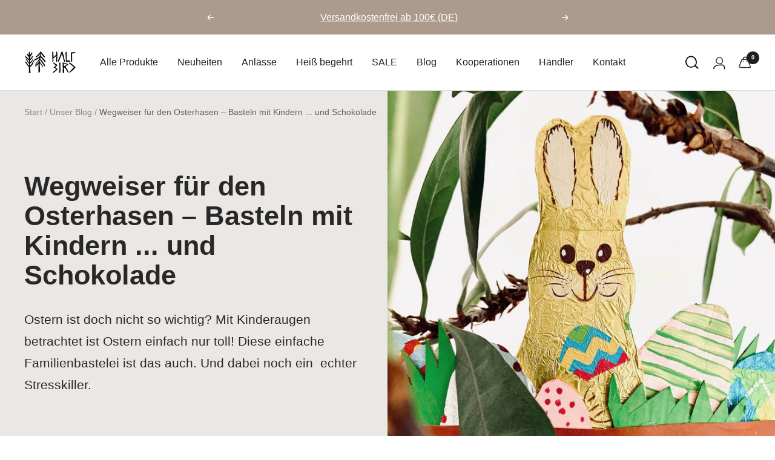

--- FILE ---
content_type: text/html; charset=utf-8
request_url: https://halfbird.de/blogs/unser-blog/wegweiser-fuer-den-osterhasen-basteln-mit-kindern
body_size: 96635
content:
<!doctype html><html class="no-js" lang="de" dir="ltr">
  <head> 
    <!-- Google Tag Manager -->
<script>(function(w,d,s,l,i){w[l]=w[l]||[];w[l].push({'gtm.start':
new Date().getTime(),event:'gtm.js'});var f=d.getElementsByTagName(s)[0],
j=d.createElement(s),dl=l!='dataLayer'?'&l='+l:'';j.async=true;j.src=
'https://www.googletagmanager.com/gtm.js?id='+i+dl;f.parentNode.insertBefore(j,f);
})(window,document,'script','dataLayer','GTM-TDCR6H8');</script>
<!-- End Google Tag Manager -->
<script>var _listeners=[];EventTarget.prototype.addEventListenerBase=EventTarget.prototype.addEventListener,EventTarget.prototype.addEventListener=function(e,t,p){_listeners.push({target:this,type:e,listener:t}),this.addEventListenerBase(e,t,p)},EventTarget.prototype.removeEventListeners=function(e){for(var t=0;t!=_listeners.length;t++){var r=_listeners[t],n=r.target,s=r.type,i=r.listener;n==this&&s==e&&this.removeEventListener(s,i)}};</script><script type="text/worker" id="spdnworker">onmessage=function(e){var t=new Request("https://api.speedien.com/optimize/2ba9d0d481c9455b7940ffee21b2eef4",{redirect:"follow"});fetch(t).then(e=>e.text()).then(e=>{postMessage(e)})};</script>
<script type="text/javascript">var spdnx=new Worker("data:text/javascript;base64,"+btoa(document.getElementById("spdnworker").textContent));spdnx.onmessage=function(t){var e=document.createElement("script");e.type="text/javascript",e.textContent=t.data,document.head.appendChild(e)},spdnx.postMessage("init");</script>
<script type="text/javascript" data-spdn="1">
const observer=new MutationObserver(mutations=>{mutations.forEach(({addedNodes})=>{addedNodes.forEach(node=>{
if(node.tagName==='SCRIPT'&&node.innerHTML.includes('asyncLoad')){node.type='text/spdnscript'}
if(node.nodeType===1&&node.tagName==='SCRIPT'&&node.innerHTML.includes('hotjar')){node.type='text/spdnscript'}
if(node.nodeType===1&&node.tagName==='SCRIPT'&&node.innerHTML.includes('xklaviyo')){node.type='text/spdnscript'}
if(node.nodeType===1&&node.tagName==='SCRIPT'&&node.innerHTML.includes('recaptcha')){node.type='text/spdnscript'}
if(node.nodeType===1&&node.tagName==='SCRIPT'&&node.src.includes('klaviyo')){node.type='text/spdnscript'}
if(node.nodeType===1&&node.tagName==='SCRIPT'&&node.innerHTML.includes('gorgias')){node.type='text/spdnscript'}
if(node.nodeType===1&&node.tagName==='SCRIPT'&&node.innerHTML.includes('facebook.net')){node.type='text/spdnscript'}
if(node.nodeType===1&&node.tagName==='SCRIPT'&&node.src.includes('gorgias')){node.type='text/spdnscript'}
if(node.nodeType===1&&node.tagName==='SCRIPT'&&node.src.includes('stripe')){node.type='text/spdnscript'}
if(node.nodeType===1&&node.tagName==='SCRIPT'&&node.src.includes('mem')){node.type='text/spdnscript'}
if(node.nodeType===1&&node.tagName==='SCRIPT'&&node.src.includes('privy')){node.type='text/spdnscript'}
if(node.nodeType===1&&node.tagName==='SCRIPT'&&node.src.includes('incart')){node.type='text/spdnscript'}
if(node.nodeType===1&&node.tagName==='SCRIPT'&&node.src.includes('webui')){node.type='text/spdnscript'}
 if(node.nodeType===1&&node.tagName==='SCRIPT'&&node.innerHTML.includes('gtag')){node.type='text/spdnscript'}
if(node.nodeType===1&&node.tagName==='SCRIPT'&&node.innerHTML.includes('tagmanager')){node.type='text/spdnscript'}
if(node.nodeType===1&&node.tagName==='SCRIPT'&&node.innerHTML.includes('gtm')){node.type='text/spdnscript'}
if(node.nodeType===1&&node.tagName==='SCRIPT'&&node.src.includes('googlet')){node.type='text/spdnscript'}
if(node.tagName==='SCRIPT'&&node.className=='analytics'){node.type='text/spdnscript'}  })})})
var ua = navigator.userAgent.toLowerCase();if ((ua.indexOf('chrome') > -1 || ua.indexOf('firefox') > -1) && window.location.href.indexOf("no-optimization") === -1) {observer.observe(document.documentElement,{childList:true,subtree:true})}</script> 

    <meta charset="utf-8">
    <meta name="viewport" content="width=device-width, initial-scale=1.0, height=device-height, minimum-scale=1.0, maximum-scale=1.0">
    <meta name="theme-color" content="#ffffff">
    <title>Wegweiser für den Osterhasen – Basteln mit Kindern ... und Schokolade</title><meta name="description" content="Kinder freuen sich wie wild auf das bunte Osterfest - aber findet der Osterhase sie auch wirklich? halfbird bastelt einen Wegweiser für den Osterhasen. Superschön, supereinfach und als gemeinsame Bastelaktivität vor Ostern ein echter Stresskiller für die ganze Familie."><link rel="canonical" href="https://halfbird.de/blogs/unser-blog/wegweiser-fuer-den-osterhasen-basteln-mit-kindern"><link rel="shortcut icon" href="//halfbird.de/cdn/shop/files/halfbird-favicon_96x96.jpg?v=1626890007" type="image/png"><link rel="preconnect" href="https://cdn.shopify.com">
    <link rel="dns-prefetch" href="https://productreviews.shopifycdn.com">
    <link rel="dns-prefetch" href="https://www.google-analytics.com"><link rel="preload" as="style" href="//halfbird.de/cdn/shop/t/10/assets/theme.css?v=88714666874370888091684867125">
    <link rel="preload" as="script" href="//halfbird.de/cdn/shop/t/10/assets/vendor.js?v=31715688253868339281655876090">
    <link rel="preload" as="script" href="//halfbird.de/cdn/shop/t/10/assets/theme.js?v=9087218535562215201668784102"><meta property="og:type" content="article">
  <meta property="og:title" content="Wegweiser für den Osterhasen – Basteln mit Kindern ... und Schokolade"><meta property="og:image" content="http://halfbird.de/cdn/shop/articles/Osterhasenwegweiser-basteln.jpg?v=1649268219">
  <meta property="og:image:secure_url" content="https://halfbird.de/cdn/shop/articles/Osterhasenwegweiser-basteln.jpg?v=1649268219">
  <meta property="og:image:width" content="1512">
  <meta property="og:image:height" content="1512"><meta property="og:description" content="Kinder freuen sich wie wild auf das bunte Osterfest - aber findet der Osterhase sie auch wirklich? halfbird bastelt einen Wegweiser für den Osterhasen. Superschön, supereinfach und als gemeinsame Bastelaktivität vor Ostern ein echter Stresskiller für die ganze Familie."><meta property="og:url" content="https://halfbird.de/blogs/unser-blog/wegweiser-fuer-den-osterhasen-basteln-mit-kindern">
<meta property="og:site_name" content="Handmade Shop - halfbird"><meta name="twitter:card" content="summary"><meta name="twitter:title" content="Wegweiser für den Osterhasen – Basteln mit Kindern ... und Schokolade">
  <meta name="twitter:description" content="Ostern ist doch nicht so wichtig? Mit Kinderaugen betrachtet ist Ostern einfach nur toll! Diese einfache Familienbastelei ist das auch. Und dabei noch ein  echter Stresskiller."><meta name="twitter:image" content="https://halfbird.de/cdn/shop/articles/Osterhasenwegweiser-basteln_1200x1200_crop_center.jpg?v=1649268219">
  <meta name="twitter:image:alt" content="Wegweiser für den Osterhasen, Basteln mit Kindern">
    
  <script type="application/ld+json">
  {
    "@context": "https://schema.org",
    "@type": "BlogPosting",
    "mainEntityOfPage": "/blogs/unser-blog/wegweiser-fuer-den-osterhasen-basteln-mit-kindern",
    "articleSection": "Unser Blog",
    "keywords": "Basteln, Kinder, Ostern",
    "headline": "Wegweiser für den Osterhasen – Basteln mit Kindern ... und Schokolade",
    "description": "Ostern ist doch nicht so wichtig? Mit Kinderaugen betrachtet ist Ostern einfach nur toll! Diese einfache Familienbastelei ist das auch. Und dabei noch ein  echter Stresskiller.",
    "dateCreated": "2022-04-03T11:29:16",
    "datePublished": "2022-04-12T13:13:56",
    "dateModified": "2022-04-12T13:13:56",
    "image": {
      "@type": "ImageObject",
      "url": "https://halfbird.de/cdn/shop/articles/Osterhasenwegweiser-basteln_1024x.jpg?v=1649268219",
      "image": "https://halfbird.de/cdn/shop/articles/Osterhasenwegweiser-basteln_1024x.jpg?v=1649268219",
      "name": "Wegweiser für den Osterhasen, Basteln mit Kindern",
      "width": "1024",
      "height": "1024"
    },
    "author": {
      "@type": "Person",
      "name": " ",
      "givenName": null,
      "familyName": null
    },
    "publisher": {
      "@type": "Organization",
      "name": "Handmade Shop - halfbird"
    },
    "commentCount": 0,
    "comment": []
  }
  </script>



  <script type="application/ld+json">
  {
    "@context": "https://schema.org",
    "@type": "BreadcrumbList",
  "itemListElement": [{
      "@type": "ListItem",
      "position": 1,
      "name": "Start",
      "item": "https://halfbird.de"
    },{
          "@type": "ListItem",
          "position": 2,
          "name": "Unser Blog",
          "item": "https://halfbird.de/blogs/unser-blog"
        }, {
          "@type": "ListItem",
          "position": 3,
          "name": "Unser Blog",
          "item": "https://halfbird.de/blogs/unser-blog/wegweiser-fuer-den-osterhasen-basteln-mit-kindern"
        }]
  }
  </script>


    <style>
  /* Typography (heading) */
  

/* Typography (body) */
  



:root {--heading-color: 31, 31, 31;
    --text-color: 40, 40, 40;
    --background: 255, 255, 255;
    --secondary-background: 234, 231, 228;
    --border-color: 223, 223, 223;
    --border-color-darker: 169, 169, 169;
    --success-color: 255, 156, 8;
    --success-background: 255, 235, 206;
    --error-color: 181, 33, 33;
    --error-background: 250, 239, 239;
    --primary-button-background: 166, 155, 146;
    --primary-button-text-color: 255, 255, 255;
    --secondary-button-background: 255, 192, 97;
    --secondary-button-text-color: 40, 40, 40;
    --product-star-rating: 246, 164, 41;
    --product-on-sale-accent: 204, 134, 78;
    --product-sold-out-accent: 137, 137, 137;
    --product-custom-label-background: 234, 231, 228;
    --product-custom-label-text-color: 0, 0, 0;
    --product-custom-label-2-background: 83, 80, 76;
    --product-custom-label-2-text-color: 255, 255, 255;
    --product-low-stock-text-color: 222, 42, 42;
    --product-in-stock-text-color: 46, 158, 123;
    --loading-bar-background: 40, 40, 40;

    /* We duplicate some "base" colors as root colors, which is useful to use on drawer elements or popover without. Those should not be overridden to avoid issues */
    --root-heading-color: 31, 31, 31;
    --root-text-color: 40, 40, 40;
    --root-background: 255, 255, 255;
    --root-border-color: 223, 223, 223;
    --root-primary-button-background: 166, 155, 146;
    --root-primary-button-text-color: 255, 255, 255;

    --base-font-size: 16px;
    --heading-font-family: "system_ui", -apple-system, 'Segoe UI', Roboto, 'Helvetica Neue', 'Noto Sans', 'Liberation Sans', Arial, sans-serif, 'Apple Color Emoji', 'Segoe UI Emoji', 'Segoe UI Symbol', 'Noto Color Emoji';
    --heading-font-weight: 400;
    --heading-font-style: normal;
    --heading-text-transform: normal;
    --text-font-family: "system_ui", -apple-system, 'Segoe UI', Roboto, 'Helvetica Neue', 'Noto Sans', 'Liberation Sans', Arial, sans-serif, 'Apple Color Emoji', 'Segoe UI Emoji', 'Segoe UI Symbol', 'Noto Color Emoji';
    --text-font-weight: 400;
    --text-font-style: normal;
    --text-font-bold-weight: 700;

    /* Typography (font size) */
    --heading-xxsmall-font-size: 10px;
    --heading-xsmall-font-size: 10px;
    --heading-small-font-size: 11px;
    --heading-large-font-size: 32px;
    --heading-h1-font-size: 32px;
    --heading-h2-font-size: 28px;
    --heading-h3-font-size: 26px;
    --heading-h4-font-size: 22px;
    --heading-h5-font-size: 18px;
    --heading-h6-font-size: 16px;

    /* Control the look and feel of the theme by changing radius of various elements */
    --button-border-radius: 0px;
    --block-border-radius: 0px;
    --block-border-radius-reduced: 0px;
    --color-swatch-border-radius: 0px;

    /* Button size */
    --button-height: 48px;
    --button-small-height: 40px;

    /* Form related */
    --form-input-field-height: 48px;
    --form-input-gap: 16px;
    --form-submit-margin: 24px;

    /* Product listing related variables */
    --product-list-block-spacing: 32px;

    /* Video related */
    --play-button-background: 255, 255, 255;
    --play-button-arrow: 40, 40, 40;

    /* RTL support */
    --transform-logical-flip: 1;
    --transform-origin-start: left;
    --transform-origin-end: right;

    /* Other */
    --zoom-cursor-svg-url: url(//halfbird.de/cdn/shop/t/10/assets/zoom-cursor.svg?v=116630169999864655101655876094);
    --arrow-right-svg-url: url(//halfbird.de/cdn/shop/t/10/assets/arrow-right.svg?v=38457186625962660971655876094);
    --arrow-left-svg-url: url(//halfbird.de/cdn/shop/t/10/assets/arrow-left.svg?v=59442085428258996901655876094);

    /* Some useful variables that we can reuse in our CSS. Some explanation are needed for some of them:
       - container-max-width-minus-gutters: represents the container max width without the edge gutters
       - container-outer-width: considering the screen width, represent all the space outside the container
       - container-outer-margin: same as container-outer-width but get set to 0 inside a container
       - container-inner-width: the effective space inside the container (minus gutters)
       - grid-column-width: represents the width of a single column of the grid
       - vertical-breather: this is a variable that defines the global "spacing" between sections, and inside the section
                            to create some "breath" and minimum spacing
     */
    --container-max-width: 1600px;
    --container-gutter: 24px;
    --container-max-width-minus-gutters: calc(var(--container-max-width) - (var(--container-gutter)) * 2);
    --container-outer-width: max(calc((100vw - var(--container-max-width-minus-gutters)) / 2), var(--container-gutter));
    --container-outer-margin: var(--container-outer-width);
    --container-inner-width: calc(100vw - var(--container-outer-width) * 2);

    --grid-column-count: 10;
    --grid-gap: 24px;
    --grid-column-width: calc((100vw - var(--container-outer-width) * 2 - var(--grid-gap) * (var(--grid-column-count) - 1)) / var(--grid-column-count));

    --vertical-breather: 48px;
    --vertical-breather-tight: 48px;

    /* Shopify related variables */
    --payment-terms-background-color: #ffffff;
  }

  @media screen and (min-width: 741px) {
    :root {
      --container-gutter: 40px;
      --grid-column-count: 20;
      --vertical-breather: 64px;
      --vertical-breather-tight: 64px;

      /* Typography (font size) */
      --heading-xsmall-font-size: 11px;
      --heading-small-font-size: 12px;
      --heading-large-font-size: 48px;
      --heading-h1-font-size: 48px;
      --heading-h2-font-size: 36px;
      --heading-h3-font-size: 30px;
      --heading-h4-font-size: 22px;
      --heading-h5-font-size: 18px;
      --heading-h6-font-size: 16px;

      /* Form related */
      --form-input-field-height: 52px;
      --form-submit-margin: 32px;

      /* Button size */
      --button-height: 52px;
      --button-small-height: 44px;
    }
  }

  @media screen and (min-width: 1200px) {
    :root {
      --vertical-breather: 80px;
      --vertical-breather-tight: 64px;
      --product-list-block-spacing: 48px;

      /* Typography */
      --heading-large-font-size: 58px;
      --heading-h1-font-size: 50px;
      --heading-h2-font-size: 44px;
      --heading-h3-font-size: 32px;
      --heading-h4-font-size: 26px;
      --heading-h5-font-size: 22px;
      --heading-h6-font-size: 16px;
    }
  }

  @media screen and (min-width: 1600px) {
    :root {
      --vertical-breather: 90px;
      --vertical-breather-tight: 64px;
    }
  }
</style>
    <script>
  // This allows to expose several variables to the global scope, to be used in scripts
  window.themeVariables = {
    settings: {
      direction: "ltr",
      pageType: "article",
      cartCount: 0,
      moneyFormat: "€{{amount_with_comma_separator}}",
      moneyWithCurrencyFormat: "€{{amount_with_comma_separator}} EUR",
      showVendor: false,
      discountMode: "percentage",
      currencyCodeEnabled: false,
      searchMode: "product,article,page,collection",
      searchUnavailableProducts: "last",
      cartType: "drawer",
      cartCurrency: "EUR",
      mobileZoomFactor: 2.5
    },

    routes: {
      host: "halfbird.de",
      rootUrl: "\/",
      rootUrlWithoutSlash: '',
      cartUrl: "\/cart",
      cartAddUrl: "\/cart\/add",
      cartChangeUrl: "\/cart\/change",
      searchUrl: "\/search",
      predictiveSearchUrl: "\/search\/suggest",
      productRecommendationsUrl: "\/recommendations\/products"
    },

    strings: {
      accessibilityDelete: "Löschen",
      accessibilityClose: "Schließen",
      collectionSoldOut: "Ausverkauft",
      collectionDiscount: "Spare @savings@",
      productSalePrice: "Angebotspreis",
      productRegularPrice: "Regulärer Preis",
      productFormUnavailable: "Nicht verfügbar",
      productFormSoldOut: "Ausverkauft",
      productFormPreOrder: "Vorbestellen",
      productFormAddToCart: "Zum Warenkorb hinzufügen",
      searchNoResults: "Es konnten keine Ergebnisse gefunden werden.",
      searchNewSearch: "Neue Suche",
      searchProducts: "Produkte",
      searchArticles: "Blogbeiträge",
      searchPages: "Seiten",
      searchCollections: "Kategorien",
      cartViewCart: "Warenkorb ansehen",
      cartItemAdded: "Produkt zum Warenkorb hinzugefügt!",
      cartItemAddedShort: "Zum Warenkorb hinzugefügt!",
      cartAddOrderNote: "Notiz hinzufügen",
      cartEditOrderNote: "Notiz bearbeiten",
      shippingEstimatorNoResults: "Entschuldige, wir liefern leider niche an Deine Adresse.",
      shippingEstimatorOneResult: "Es gibt eine Versandklasse für Deine Adresse:",
      shippingEstimatorMultipleResults: "Es gibt mehrere Versandklassen für Deine Adresse:",
      shippingEstimatorError: "Ein oder mehrere Fehler sind beim Abrufen der Versandklassen aufgetreten:"
    },

    libs: {
      flickity: "\/\/halfbird.de\/cdn\/shop\/t\/10\/assets\/flickity.js?v=176646718982628074891655876090",
      photoswipe: "\/\/halfbird.de\/cdn\/shop\/t\/10\/assets\/photoswipe.js?v=132268647426145925301655876084",
      qrCode: "\/\/halfbird.de\/cdn\/shopifycloud\/storefront\/assets\/themes_support\/vendor\/qrcode-3f2b403b.js"
    },

    breakpoints: {
      phone: 'screen and (max-width: 740px)',
      tablet: 'screen and (min-width: 741px) and (max-width: 999px)',
      tabletAndUp: 'screen and (min-width: 741px)',
      pocket: 'screen and (max-width: 999px)',
      lap: 'screen and (min-width: 1000px) and (max-width: 1199px)',
      lapAndUp: 'screen and (min-width: 1000px)',
      desktop: 'screen and (min-width: 1200px)',
      wide: 'screen and (min-width: 1400px)'
    }
  };

  window.addEventListener('pageshow', async () => {
    const cartContent = await (await fetch(`${window.themeVariables.routes.cartUrl}.js`, {cache: 'reload'})).json();
    document.documentElement.dispatchEvent(new CustomEvent('cart:refresh', {detail: {cart: cartContent}}));
  });

  if ('noModule' in HTMLScriptElement.prototype) {
    // Old browsers (like IE) that does not support module will be considered as if not executing JS at all
    document.documentElement.className = document.documentElement.className.replace('no-js', 'js');

    requestAnimationFrame(() => {
      const viewportHeight = (window.visualViewport ? window.visualViewport.height : document.documentElement.clientHeight);
      document.documentElement.style.setProperty('--window-height',viewportHeight + 'px');
    });
  }</script>
    <link rel="stylesheet" href="//halfbird.de/cdn/shop/t/10/assets/theme.css?v=88714666874370888091684867125">
    <script src="//halfbird.de/cdn/shop/t/10/assets/vendor.js?v=31715688253868339281655876090" defer></script>
    <script src="//halfbird.de/cdn/shop/t/10/assets/theme.js?v=9087218535562215201668784102" defer></script>
    <script src="//halfbird.de/cdn/shop/t/10/assets/custom.js?v=167639537848865775061655876091" defer></script>
    <script>window.performance && window.performance.mark && window.performance.mark('shopify.content_for_header.start');</script><meta name="facebook-domain-verification" content="1jrktmg9by79y9h7qw7npa9wt9q5sw">
<meta name="facebook-domain-verification" content="5s6vvou1dgbyj54sqrayngmzp7v5c2">
<meta id="shopify-digital-wallet" name="shopify-digital-wallet" content="/58542227644/digital_wallets/dialog">
<meta name="shopify-checkout-api-token" content="39b8564ae1bf047d59623c122d937772">
<meta id="in-context-paypal-metadata" data-shop-id="58542227644" data-venmo-supported="false" data-environment="production" data-locale="de_DE" data-paypal-v4="true" data-currency="EUR">
<link rel="alternate" type="application/atom+xml" title="Feed" href="/blogs/unser-blog.atom" />
<script async="async" src="/checkouts/internal/preloads.js?locale=de-DE"></script>
<script id="shopify-features" type="application/json">{"accessToken":"39b8564ae1bf047d59623c122d937772","betas":["rich-media-storefront-analytics"],"domain":"halfbird.de","predictiveSearch":true,"shopId":58542227644,"locale":"de"}</script>
<script>var Shopify = Shopify || {};
Shopify.shop = "halfbird.myshopify.com";
Shopify.locale = "de";
Shopify.currency = {"active":"EUR","rate":"1.0"};
Shopify.country = "DE";
Shopify.theme = {"name":"halfbird-onlineshop\/main","id":133159682316,"schema_name":"Focal","schema_version":"8.10.3","theme_store_id":null,"role":"main"};
Shopify.theme.handle = "null";
Shopify.theme.style = {"id":null,"handle":null};
Shopify.cdnHost = "halfbird.de/cdn";
Shopify.routes = Shopify.routes || {};
Shopify.routes.root = "/";</script>
<script type="module">!function(o){(o.Shopify=o.Shopify||{}).modules=!0}(window);</script>
<script>!function(o){function n(){var o=[];function n(){o.push(Array.prototype.slice.apply(arguments))}return n.q=o,n}var t=o.Shopify=o.Shopify||{};t.loadFeatures=n(),t.autoloadFeatures=n()}(window);</script>
<script id="shop-js-analytics" type="application/json">{"pageType":"article"}</script>
<script defer="defer" async type="module" src="//halfbird.de/cdn/shopifycloud/shop-js/modules/v2/client.init-shop-cart-sync_BH0MO3MH.de.esm.js"></script>
<script defer="defer" async type="module" src="//halfbird.de/cdn/shopifycloud/shop-js/modules/v2/chunk.common_BErAfWaM.esm.js"></script>
<script defer="defer" async type="module" src="//halfbird.de/cdn/shopifycloud/shop-js/modules/v2/chunk.modal_DqzNaksh.esm.js"></script>
<script type="module">
  await import("//halfbird.de/cdn/shopifycloud/shop-js/modules/v2/client.init-shop-cart-sync_BH0MO3MH.de.esm.js");
await import("//halfbird.de/cdn/shopifycloud/shop-js/modules/v2/chunk.common_BErAfWaM.esm.js");
await import("//halfbird.de/cdn/shopifycloud/shop-js/modules/v2/chunk.modal_DqzNaksh.esm.js");

  window.Shopify.SignInWithShop?.initShopCartSync?.({"fedCMEnabled":true,"windoidEnabled":true});

</script>
<script>(function() {
  var isLoaded = false;
  function asyncLoad() {
    if (isLoaded) return;
    isLoaded = true;
    var urls = ["https:\/\/loox.io\/widget\/NkWCqr9gPn\/loox.1653057149509.js?shop=halfbird.myshopify.com","https:\/\/cdn.shopify.com\/s\/files\/1\/0585\/4222\/7644\/t\/10\/assets\/subscribe-it.js?v=1670871746\u0026shop=halfbird.myshopify.com","https:\/\/s3-us-west-2.amazonaws.com\/da-restock\/da-restock.js?shop=halfbird.myshopify.com","https:\/\/cdn-bundler.nice-team.net\/app\/js\/bundler.js?shop=halfbird.myshopify.com","https:\/\/storage.nfcube.com\/instafeed-e877a1be731b00b1a77c30a615744234.js?shop=halfbird.myshopify.com"];
    for (var i = 0; i < urls.length; i++) {
      var s = document.createElement('script');
      s.type = 'text/javascript';
      s.async = true;
      s.src = urls[i];
      var x = document.getElementsByTagName('script')[0];
      x.parentNode.insertBefore(s, x);
    }
  };
  if(window.attachEvent) {
    window.attachEvent('onload', asyncLoad);
  } else {
    window.addEventListener('load', asyncLoad, false);
  }
})();</script>
<script id="__st">var __st={"a":58542227644,"offset":3600,"reqid":"b9f2ab85-5846-4d05-8fc6-b71844164f1a-1769905997","pageurl":"halfbird.de\/blogs\/unser-blog\/wegweiser-fuer-den-osterhasen-basteln-mit-kindern","s":"articles-587270193394","u":"5de018fce4cb","p":"article","rtyp":"article","rid":587270193394};</script>
<script>window.ShopifyPaypalV4VisibilityTracking = true;</script>
<script id="captcha-bootstrap">!function(){'use strict';const t='contact',e='account',n='new_comment',o=[[t,t],['blogs',n],['comments',n],[t,'customer']],c=[[e,'customer_login'],[e,'guest_login'],[e,'recover_customer_password'],[e,'create_customer']],r=t=>t.map((([t,e])=>`form[action*='/${t}']:not([data-nocaptcha='true']) input[name='form_type'][value='${e}']`)).join(','),a=t=>()=>t?[...document.querySelectorAll(t)].map((t=>t.form)):[];function s(){const t=[...o],e=r(t);return a(e)}const i='password',u='form_key',d=['recaptcha-v3-token','g-recaptcha-response','h-captcha-response',i],f=()=>{try{return window.sessionStorage}catch{return}},m='__shopify_v',_=t=>t.elements[u];function p(t,e,n=!1){try{const o=window.sessionStorage,c=JSON.parse(o.getItem(e)),{data:r}=function(t){const{data:e,action:n}=t;return t[m]||n?{data:e,action:n}:{data:t,action:n}}(c);for(const[e,n]of Object.entries(r))t.elements[e]&&(t.elements[e].value=n);n&&o.removeItem(e)}catch(o){console.error('form repopulation failed',{error:o})}}const l='form_type',E='cptcha';function T(t){t.dataset[E]=!0}const w=window,h=w.document,L='Shopify',v='ce_forms',y='captcha';let A=!1;((t,e)=>{const n=(g='f06e6c50-85a8-45c8-87d0-21a2b65856fe',I='https://cdn.shopify.com/shopifycloud/storefront-forms-hcaptcha/ce_storefront_forms_captcha_hcaptcha.v1.5.2.iife.js',D={infoText:'Durch hCaptcha geschützt',privacyText:'Datenschutz',termsText:'Allgemeine Geschäftsbedingungen'},(t,e,n)=>{const o=w[L][v],c=o.bindForm;if(c)return c(t,g,e,D).then(n);var r;o.q.push([[t,g,e,D],n]),r=I,A||(h.body.append(Object.assign(h.createElement('script'),{id:'captcha-provider',async:!0,src:r})),A=!0)});var g,I,D;w[L]=w[L]||{},w[L][v]=w[L][v]||{},w[L][v].q=[],w[L][y]=w[L][y]||{},w[L][y].protect=function(t,e){n(t,void 0,e),T(t)},Object.freeze(w[L][y]),function(t,e,n,w,h,L){const[v,y,A,g]=function(t,e,n){const i=e?o:[],u=t?c:[],d=[...i,...u],f=r(d),m=r(i),_=r(d.filter((([t,e])=>n.includes(e))));return[a(f),a(m),a(_),s()]}(w,h,L),I=t=>{const e=t.target;return e instanceof HTMLFormElement?e:e&&e.form},D=t=>v().includes(t);t.addEventListener('submit',(t=>{const e=I(t);if(!e)return;const n=D(e)&&!e.dataset.hcaptchaBound&&!e.dataset.recaptchaBound,o=_(e),c=g().includes(e)&&(!o||!o.value);(n||c)&&t.preventDefault(),c&&!n&&(function(t){try{if(!f())return;!function(t){const e=f();if(!e)return;const n=_(t);if(!n)return;const o=n.value;o&&e.removeItem(o)}(t);const e=Array.from(Array(32),(()=>Math.random().toString(36)[2])).join('');!function(t,e){_(t)||t.append(Object.assign(document.createElement('input'),{type:'hidden',name:u})),t.elements[u].value=e}(t,e),function(t,e){const n=f();if(!n)return;const o=[...t.querySelectorAll(`input[type='${i}']`)].map((({name:t})=>t)),c=[...d,...o],r={};for(const[a,s]of new FormData(t).entries())c.includes(a)||(r[a]=s);n.setItem(e,JSON.stringify({[m]:1,action:t.action,data:r}))}(t,e)}catch(e){console.error('failed to persist form',e)}}(e),e.submit())}));const S=(t,e)=>{t&&!t.dataset[E]&&(n(t,e.some((e=>e===t))),T(t))};for(const o of['focusin','change'])t.addEventListener(o,(t=>{const e=I(t);D(e)&&S(e,y())}));const B=e.get('form_key'),M=e.get(l),P=B&&M;t.addEventListener('DOMContentLoaded',(()=>{const t=y();if(P)for(const e of t)e.elements[l].value===M&&p(e,B);[...new Set([...A(),...v().filter((t=>'true'===t.dataset.shopifyCaptcha))])].forEach((e=>S(e,t)))}))}(h,new URLSearchParams(w.location.search),n,t,e,['guest_login'])})(!1,!0)}();</script>
<script integrity="sha256-4kQ18oKyAcykRKYeNunJcIwy7WH5gtpwJnB7kiuLZ1E=" data-source-attribution="shopify.loadfeatures" defer="defer" src="//halfbird.de/cdn/shopifycloud/storefront/assets/storefront/load_feature-a0a9edcb.js" crossorigin="anonymous"></script>
<script data-source-attribution="shopify.dynamic_checkout.dynamic.init">var Shopify=Shopify||{};Shopify.PaymentButton=Shopify.PaymentButton||{isStorefrontPortableWallets:!0,init:function(){window.Shopify.PaymentButton.init=function(){};var t=document.createElement("script");t.src="https://halfbird.de/cdn/shopifycloud/portable-wallets/latest/portable-wallets.de.js",t.type="module",document.head.appendChild(t)}};
</script>
<script data-source-attribution="shopify.dynamic_checkout.buyer_consent">
  function portableWalletsHideBuyerConsent(e){var t=document.getElementById("shopify-buyer-consent"),n=document.getElementById("shopify-subscription-policy-button");t&&n&&(t.classList.add("hidden"),t.setAttribute("aria-hidden","true"),n.removeEventListener("click",e))}function portableWalletsShowBuyerConsent(e){var t=document.getElementById("shopify-buyer-consent"),n=document.getElementById("shopify-subscription-policy-button");t&&n&&(t.classList.remove("hidden"),t.removeAttribute("aria-hidden"),n.addEventListener("click",e))}window.Shopify?.PaymentButton&&(window.Shopify.PaymentButton.hideBuyerConsent=portableWalletsHideBuyerConsent,window.Shopify.PaymentButton.showBuyerConsent=portableWalletsShowBuyerConsent);
</script>
<script data-source-attribution="shopify.dynamic_checkout.cart.bootstrap">document.addEventListener("DOMContentLoaded",(function(){function t(){return document.querySelector("shopify-accelerated-checkout-cart, shopify-accelerated-checkout")}if(t())Shopify.PaymentButton.init();else{new MutationObserver((function(e,n){t()&&(Shopify.PaymentButton.init(),n.disconnect())})).observe(document.body,{childList:!0,subtree:!0})}}));
</script>
<link id="shopify-accelerated-checkout-styles" rel="stylesheet" media="screen" href="https://halfbird.de/cdn/shopifycloud/portable-wallets/latest/accelerated-checkout-backwards-compat.css" crossorigin="anonymous">
<style id="shopify-accelerated-checkout-cart">
        #shopify-buyer-consent {
  margin-top: 1em;
  display: inline-block;
  width: 100%;
}

#shopify-buyer-consent.hidden {
  display: none;
}

#shopify-subscription-policy-button {
  background: none;
  border: none;
  padding: 0;
  text-decoration: underline;
  font-size: inherit;
  cursor: pointer;
}

#shopify-subscription-policy-button::before {
  box-shadow: none;
}

      </style>

<script>window.performance && window.performance.mark && window.performance.mark('shopify.content_for_header.end');</script>
  
	<script>var loox_global_hash = '1769784423686';</script><script>var loox_pop_active = true;var loox_pop_display = {"home_page":true,"product_page":true,"cart_page":false,"other_pages":false};</script><script>var loox_floating_widget = {"active":true,"rtl":false,"default_text":"Bewertungen","position":"right","button_text":"Kundenzufriedenheit","button_bg_color":"b5ada7","button_text_color":"fcfafc","display_on_home_page":true,"display_on_product_page":false,"display_on_cart_page":false,"display_on_other_pages":false,"hide_on_mobile":true,"border_radius":{"key":"extraRounded","value":"16px","label":"Extra Rounded"},"orientation":"default"};
</script><style>.loox-reviews-default { max-width: 1200px; margin: 0 auto; }.loox-rating .loox-icon { color:#d4881e; }
:root { --lxs-rating-icon-color: #d4881e; }</style>
<link href="//halfbird.de/cdn/shop/t/10/assets/customized-styles.css?v=10281" rel="stylesheet" type="text/css" media="all" />
  
  
  <img alt="icon" width="1400" height="1400" style="pointer-events: none; position: absolute; top: 0; left: 0; width: 99vw; height: 99vh; max-width: 99vw; max-height: 99vh;"  src="[data-uri]">
    
<!-- BEGIN app block: shopify://apps/complianz-gdpr-cookie-consent/blocks/bc-block/e49729f0-d37d-4e24-ac65-e0e2f472ac27 -->

    
    
<link id='complianz-css' rel="stylesheet" href=https://cdn.shopify.com/extensions/019c040e-03b8-731c-ab77-232f75008d84/gdpr-legal-cookie-77/assets/complainz.css media="print" onload="this.media='all'">
    <style>
        #iubenda-iframe.iubenda-iframe-branded > div.purposes-header,
        #iubenda-iframe.iubenda-iframe-branded > div.iub-cmp-header,
        #purposes-container > div.purposes-header,
        #iubenda-cs-banner .iubenda-cs-brand {
            background-color: #ffffff !important;
            color: #000000!important;
        }
        #iubenda-iframe.iubenda-iframe-branded .purposes-header .iub-btn-cp ,
        #iubenda-iframe.iubenda-iframe-branded .purposes-header .iub-btn-cp:hover,
        #iubenda-iframe.iubenda-iframe-branded .purposes-header .iub-btn-back:hover  {
            background-color: #ffffff !important;
            opacity: 1 !important;
        }
        #iubenda-cs-banner .iub-toggle .iub-toggle-label {
            color: #ffffff!important;
        }
        #iubenda-iframe.iubenda-iframe-branded .purposes-header .iub-btn-cp:hover,
        #iubenda-iframe.iubenda-iframe-branded .purposes-header .iub-btn-back:hover {
            background-color: #000000!important;
            color: #ffffff!important;
        }
        #iubenda-cs-banner #iubenda-cs-title {
            font-size: 14px !important;
        }
        #iubenda-cs-banner .iubenda-cs-content,
        #iubenda-cs-title,
        .iub-toggle-checkbox.granular-control-checkbox span {
            background-color: #ffffff !important;
            color: #000000 !important;
            font-size: 14px !important;
        }
        #iubenda-cs-banner .iubenda-cs-close-btn {
            font-size: 14px !important;
            background-color: #ffffff !important;
        }
        #iubenda-cs-banner .iubenda-cs-opt-group {
            color: #ffffff !important;
        }
        #iubenda-cs-banner .iubenda-cs-opt-group button,
        .iubenda-alert button.iubenda-button-cancel {
            background-color: #a78633!important;
            color: #ffffff!important;
        }
        #iubenda-cs-banner .iubenda-cs-opt-group button.iubenda-cs-accept-btn,
        #iubenda-cs-banner .iubenda-cs-opt-group button.iubenda-cs-btn-primary,
        .iubenda-alert button.iubenda-button-confirm {
            background-color: #a78633 !important;
            color: #ffffff !important;
        }
        #iubenda-cs-banner .iubenda-cs-opt-group button.iubenda-cs-reject-btn {
            background-color: #a78633!important;
            color: #ffffff!important;
        }

        #iubenda-cs-banner .iubenda-banner-content button {
            cursor: pointer !important;
            color: currentColor !important;
            text-decoration: underline !important;
            border: none !important;
            background-color: transparent !important;
            font-size: 100% !important;
            padding: 0 !important;
        }

        #iubenda-cs-banner .iubenda-cs-opt-group button {
            border-radius: 4px !important;
            padding-block: 10px !important;
        }
        @media (min-width: 640px) {
            #iubenda-cs-banner.iubenda-cs-default-floating:not(.iubenda-cs-top):not(.iubenda-cs-center) .iubenda-cs-container, #iubenda-cs-banner.iubenda-cs-default-floating:not(.iubenda-cs-bottom):not(.iubenda-cs-center) .iubenda-cs-container, #iubenda-cs-banner.iubenda-cs-default-floating.iubenda-cs-center:not(.iubenda-cs-top):not(.iubenda-cs-bottom) .iubenda-cs-container {
                width: 560px !important;
            }
            #iubenda-cs-banner.iubenda-cs-default-floating:not(.iubenda-cs-top):not(.iubenda-cs-center) .iubenda-cs-opt-group, #iubenda-cs-banner.iubenda-cs-default-floating:not(.iubenda-cs-bottom):not(.iubenda-cs-center) .iubenda-cs-opt-group, #iubenda-cs-banner.iubenda-cs-default-floating.iubenda-cs-center:not(.iubenda-cs-top):not(.iubenda-cs-bottom) .iubenda-cs-opt-group {
                flex-direction: row !important;
            }
            #iubenda-cs-banner .iubenda-cs-opt-group button:not(:last-of-type),
            #iubenda-cs-banner .iubenda-cs-opt-group button {
                margin-right: 4px !important;
            }
            #iubenda-cs-banner .iubenda-cs-container .iubenda-cs-brand {
                position: absolute !important;
                inset-block-start: 6px;
            }
        }
        #iubenda-cs-banner.iubenda-cs-default-floating:not(.iubenda-cs-top):not(.iubenda-cs-center) .iubenda-cs-opt-group > div, #iubenda-cs-banner.iubenda-cs-default-floating:not(.iubenda-cs-bottom):not(.iubenda-cs-center) .iubenda-cs-opt-group > div, #iubenda-cs-banner.iubenda-cs-default-floating.iubenda-cs-center:not(.iubenda-cs-top):not(.iubenda-cs-bottom) .iubenda-cs-opt-group > div {
            flex-direction: row-reverse;
            width: 100% !important;
        }

        .iubenda-cs-brand-badge-outer, .iubenda-cs-brand-badge, #iubenda-cs-banner.iubenda-cs-default-floating.iubenda-cs-bottom .iubenda-cs-brand-badge-outer,
        #iubenda-cs-banner.iubenda-cs-default.iubenda-cs-bottom .iubenda-cs-brand-badge-outer,
        #iubenda-cs-banner.iubenda-cs-default:not(.iubenda-cs-left) .iubenda-cs-brand-badge-outer,
        #iubenda-cs-banner.iubenda-cs-default-floating:not(.iubenda-cs-left) .iubenda-cs-brand-badge-outer {
            display: none !important
        }

        #iubenda-cs-banner:not(.iubenda-cs-top):not(.iubenda-cs-bottom) .iubenda-cs-container.iubenda-cs-themed {
            flex-direction: row !important;
        }

        #iubenda-cs-banner #iubenda-cs-title,
        #iubenda-cs-banner #iubenda-cs-custom-title {
            justify-self: center !important;
            font-size: 14px !important;
            font-family: -apple-system,sans-serif !important;
            margin-inline: auto !important;
            width: 55% !important;
            text-align: center;
            font-weight: 600;
            visibility: unset;
        }

        @media (max-width: 640px) {
            #iubenda-cs-banner #iubenda-cs-title,
            #iubenda-cs-banner #iubenda-cs-custom-title {
                display: block;
            }
        }

        #iubenda-cs-banner .iubenda-cs-brand img {
            max-width: 110px !important;
            min-height: 32px !important;
        }
        #iubenda-cs-banner .iubenda-cs-container .iubenda-cs-brand {
            background: none !important;
            padding: 0px !important;
            margin-block-start:10px !important;
            margin-inline-start:16px !important;
        }

        #iubenda-cs-banner .iubenda-cs-opt-group button {
            padding-inline: 4px !important;
        }

    </style>
    
    
    
    

    <script type="text/javascript">
        function loadScript(src) {
            return new Promise((resolve, reject) => {
                const s = document.createElement("script");
                s.src = src;
                s.charset = "UTF-8";
                s.onload = resolve;
                s.onerror = reject;
                document.head.appendChild(s);
            });
        }

        function filterGoogleConsentModeURLs(domainsArray) {
            const googleConsentModeComplianzURls = [
                // 197, # Google Tag Manager:
                {"domain":"s.www.googletagmanager.com", "path":""},
                {"domain":"www.tagmanager.google.com", "path":""},
                {"domain":"www.googletagmanager.com", "path":""},
                {"domain":"googletagmanager.com", "path":""},
                {"domain":"tagassistant.google.com", "path":""},
                {"domain":"tagmanager.google.com", "path":""},

                // 2110, # Google Analytics 4:
                {"domain":"www.analytics.google.com", "path":""},
                {"domain":"www.google-analytics.com", "path":""},
                {"domain":"ssl.google-analytics.com", "path":""},
                {"domain":"google-analytics.com", "path":""},
                {"domain":"analytics.google.com", "path":""},
                {"domain":"region1.google-analytics.com", "path":""},
                {"domain":"region1.analytics.google.com", "path":""},
                {"domain":"*.google-analytics.com", "path":""},
                {"domain":"www.googletagmanager.com", "path":"/gtag/js?id=G"},
                {"domain":"googletagmanager.com", "path":"/gtag/js?id=UA"},
                {"domain":"www.googletagmanager.com", "path":"/gtag/js?id=UA"},
                {"domain":"googletagmanager.com", "path":"/gtag/js?id=G"},

                // 177, # Google Ads conversion tracking:
                {"domain":"googlesyndication.com", "path":""},
                {"domain":"media.admob.com", "path":""},
                {"domain":"gmodules.com", "path":""},
                {"domain":"ad.ytsa.net", "path":""},
                {"domain":"dartmotif.net", "path":""},
                {"domain":"dmtry.com", "path":""},
                {"domain":"go.channelintelligence.com", "path":""},
                {"domain":"googleusercontent.com", "path":""},
                {"domain":"googlevideo.com", "path":""},
                {"domain":"gvt1.com", "path":""},
                {"domain":"links.channelintelligence.com", "path":""},
                {"domain":"obrasilinteirojoga.com.br", "path":""},
                {"domain":"pcdn.tcgmsrv.net", "path":""},
                {"domain":"rdr.tag.channelintelligence.com", "path":""},
                {"domain":"static.googleadsserving.cn", "path":""},
                {"domain":"studioapi.doubleclick.com", "path":""},
                {"domain":"teracent.net", "path":""},
                {"domain":"ttwbs.channelintelligence.com", "path":""},
                {"domain":"wtb.channelintelligence.com", "path":""},
                {"domain":"youknowbest.com", "path":""},
                {"domain":"doubleclick.net", "path":""},
                {"domain":"redirector.gvt1.com", "path":""},

                //116, # Google Ads Remarketing
                {"domain":"googlesyndication.com", "path":""},
                {"domain":"media.admob.com", "path":""},
                {"domain":"gmodules.com", "path":""},
                {"domain":"ad.ytsa.net", "path":""},
                {"domain":"dartmotif.net", "path":""},
                {"domain":"dmtry.com", "path":""},
                {"domain":"go.channelintelligence.com", "path":""},
                {"domain":"googleusercontent.com", "path":""},
                {"domain":"googlevideo.com", "path":""},
                {"domain":"gvt1.com", "path":""},
                {"domain":"links.channelintelligence.com", "path":""},
                {"domain":"obrasilinteirojoga.com.br", "path":""},
                {"domain":"pcdn.tcgmsrv.net", "path":""},
                {"domain":"rdr.tag.channelintelligence.com", "path":""},
                {"domain":"static.googleadsserving.cn", "path":""},
                {"domain":"studioapi.doubleclick.com", "path":""},
                {"domain":"teracent.net", "path":""},
                {"domain":"ttwbs.channelintelligence.com", "path":""},
                {"domain":"wtb.channelintelligence.com", "path":""},
                {"domain":"youknowbest.com", "path":""},
                {"domain":"doubleclick.net", "path":""},
                {"domain":"redirector.gvt1.com", "path":""}
            ];

            if (!Array.isArray(domainsArray)) { 
                return [];
            }

            const blockedPairs = new Map();
            for (const rule of googleConsentModeComplianzURls) {
                if (!blockedPairs.has(rule.domain)) {
                    blockedPairs.set(rule.domain, new Set());
                }
                blockedPairs.get(rule.domain).add(rule.path);
            }

            return domainsArray.filter(item => {
                const paths = blockedPairs.get(item.d);
                return !(paths && paths.has(item.p));
            });
        }

        function setupAutoblockingByDomain() {
            // autoblocking by domain
            const autoblockByDomainArray = [];
            const prefixID = '10000' // to not get mixed with real metis ids
            let cmpBlockerDomains = []
            let cmpCmplcVendorsPurposes = {}
            let counter = 1
            for (const object of autoblockByDomainArray) {
                cmpBlockerDomains.push({
                    d: object.d,
                    p: object.path,
                    v: prefixID + counter,
                });
                counter++;
            }
            
            counter = 1
            for (const object of autoblockByDomainArray) {
                cmpCmplcVendorsPurposes[prefixID + counter] = object?.p ?? '1';
                counter++;
            }

            Object.defineProperty(window, "cmp_iub_vendors_purposes", {
                get() {
                    return cmpCmplcVendorsPurposes;
                },
                set(value) {
                    cmpCmplcVendorsPurposes = { ...cmpCmplcVendorsPurposes, ...value };
                }
            });
            const basicGmc = true;


            Object.defineProperty(window, "cmp_importblockerdomains", {
                get() {
                    if (basicGmc) {
                        return filterGoogleConsentModeURLs(cmpBlockerDomains);
                    }
                    return cmpBlockerDomains;
                },
                set(value) {
                    cmpBlockerDomains = [ ...cmpBlockerDomains, ...value ];
                }
            });
        }

        function enforceRejectionRecovery() {
            const base = (window._iub = window._iub || {});
            const featuresHolder = {};

            function lockFlagOn(holder) {
                const desc = Object.getOwnPropertyDescriptor(holder, 'rejection_recovery');
                if (!desc) {
                    Object.defineProperty(holder, 'rejection_recovery', {
                        get() { return true; },
                        set(_) { /* ignore */ },
                        enumerable: true,
                        configurable: false
                    });
                }
                return holder;
            }

            Object.defineProperty(base, 'csFeatures', {
                configurable: false,
                enumerable: true,
                get() {
                    return featuresHolder;
                },
                set(obj) {
                    if (obj && typeof obj === 'object') {
                        Object.keys(obj).forEach(k => {
                            if (k !== 'rejection_recovery') {
                                featuresHolder[k] = obj[k];
                            }
                        });
                    }
                    // we lock it, it won't try to redefine
                    lockFlagOn(featuresHolder);
                }
            });

            // Ensure an object is exposed even if read early
            if (!('csFeatures' in base)) {
                base.csFeatures = {};
            } else {
                // If someone already set it synchronously, merge and lock now.
                base.csFeatures = base.csFeatures;
            }
        }

        function splitDomains(joinedString) {
            if (!joinedString) {
                return []; // empty string -> empty array
            }
            return joinedString.split(";");
        }

        function setupWhitelist() {
            // Whitelist by domain:
            const whitelistString = "";
            const whitelist_array = [...splitDomains(whitelistString)];
            if (Array.isArray(window?.cmp_block_ignoredomains)) {
                window.cmp_block_ignoredomains = [...whitelist_array, ...window.cmp_block_ignoredomains];
            }
        }

        async function initIubenda() {
            const currentCsConfiguration = {"siteId":4355998,"cookiePolicyIds":{"de":30125828},"banner":{"acceptButtonDisplay":true,"rejectButtonDisplay":true,"customizeButtonDisplay":true,"position":"float-center","backgroundOverlay":false,"fontSize":"14px","content":"","acceptButtonCaption":"","rejectButtonCaption":"","customizeButtonCaption":"","backgroundColor":"#ffffff","textColor":"#000000","acceptButtonColor":"#a78633","acceptButtonCaptionColor":"#ffffff","rejectButtonColor":"#a78633","rejectButtonCaptionColor":"#ffffff","customizeButtonColor":"#a78633","customizeButtonCaptionColor":"#ffffff","logo":"data:image\/png;base64,iVBORw0KGgoAAAANSUhEUgAAAXwAAACnCAYAAAASaeeSAAAAAXNSR0IArs4c6QAAIABJREFUeF7s3QeXZVW1PvzdLRkJggEESUpUBAVEQFBRFBSvCRTTh3vvHX+9ZkHvVQFBBQmSBJQkOUmWILm7ecdv9n62q3afU3VOdVVX47XG2KO7q8\/Ze+215nzmM8Oaa90bb7zxRvfvn3\/pGZhlidetW\/cvPQcr8XKT5nGWuR0\/21wvNd9b+6zF7r\/Us5czV29s2tRt3LSpM+5Z3i9jaMcy77gyR\/7M3+d59nLe883+nXXbC+C3Aj7vwr\/ZF2Glx28uN2zYUNfrr79e1w477NDtuuuu3Y477jjxcf+e89lWYQsgBjazfXX41Cyg1E2476zGZVuDvRcztk0N4C81Jf8G\/KVmaHX+f7sA\/NZC5zVnBaDipf9mp4N0RPGee+65zvXss8\/Wtddee3UHHXRQt8\/b3lbzNZ7fWed7dcTwTXrXRcB+MXCeCfBHUzIr2M+rPys18y3bjiy1BmD9unVlGMfEbqUZ\/mY4mOytLmfeV2p+1uo+Y7nZLgCfYLgWW\/y1YC1rtUjLfW4MJ0b\/8MMPdw899FD3t7\/9rfvbo4927z7ggO7EE0\/sDj7ooG79W97SrV+\/fsFj\/g348896y2rDclvALYCZQEi2BnjGzxw\/b7yu87\/V8r4R2Ysub9y4sTzL1157rbzKnXbaqXvL+vXduvXrS\/YyL6sB+JPeIHP+f0rOJxCS7QLwJzH80pN\/SvOiUvh\/ahEnzUSfhtnUh3JefPHF7qqrrqrr8cce65586qnu6KOP7s4555zuAx\/4QLfbbrt1u+y88wLP6P\/8HC4D51555ZXOXPtz44YNFcMOsOy+++41zzvusEMZ2DGwzTrfCxjaG290r7z6avfSSy9tfubGjd2mjRu7t+ywQ4XsPNMFWOtnG3q+gP3ll1\/u\/vGPf3TP\/v3v3dPPPNM9+uijRTje9a53dfvvv39d7373u7u3vvWt\/fAWMvFZ5yRLNTWG37x7iy1laLbhnCxDpLhAc4UIF8PILdg9kdgeYvjzuqvjidzuF3FZKz\/bl9q5w64o3jNPP919\/wc\/6L7\/\/e93jz\/+eIV0PvrRj3bf+c53utNOO61729ve1u2xxx6LelSzPf3\/9qeEzJ588snu+eef71599dXKmQAV19vf\/va6dt1ll27HnXaq382TWGxBrQW2F154oXvqqafqma+9+mr3+oYN3c4771yX573jHe9YkKfZVrrB8P3973\/vnnj88e6BBx\/s7r333u6WW26p65hjjumOPfbY7rjjjus+9KEPdfvtt9+C0E7rpcwjUZMAX+iIF9HOH73ws90DfgP27btttl8j4zjFc2znL8au9SjXHPAN6uWXXupe6tkBhmCBuIGSjHvvvfcATv8O62ypDi3gY1gA\/oH77+9+duGF3c9+9rOK42ODmP1nP\/vZAv6jjjqqO+SQQ0qIEgLYVsAwj0Jvr58Ftub17rvv7v7yl7\/UnGPaPKwAy\/HHH9+59t1332K05HluwO8BwPc8E3O+9777uttuu62YM4bv\/wL4AVQGvUIob3nLMIWrtb7G4Lr\/\/vu7P\/3pT91dd91VY3vkkUfqElo88sgju6OPOqr76CmndJ\/4xCe6gw8+eFUA3zisxRNPPFEY4oeXJX+F4Oyyyy41V9vzz9ijS0FA+3t\/n2S8Bm9m5CW04axtCvitwGfSLczTTz9drOWxxx4rN5B7vNvuu3f77rNPd8ihh3bvec97Ble5jYlOut9Si7lagr\/Uc1fr\/1tBwORvv\/327tZbb+0uvvjiujBPPxK2WNZHPvKR7uMf\/3h3wgknFCAEFDIvy5nT1Xq37eW+4zl58MEHuwcfeKC7+pprut\/85jcFdsXs+8SkufzCF77QnXvuuQVuQB\/YzAP4Y6\/XM++7777u2muv7S6\/\/PIyNp5j\/YC7y\/O++MUv1loDuJ0YGZPIEM1QCjrLfI\/ngkfpMi4E47rrritdxvbr\/159tTv0sMO69773vd2ZZ55Z83LEEUf8E\/B7cJo1r9E+f8zwyTqj4+Jt+XnnO9\/ZHXbYYRVK2nuvvbq37rFH\/d53V6PgYyX1Z\/x+4\/BUC\/r+r0J8faVUcqLxeAZity1DOpMmwyDvvPPOYgbcQEKNkVKQd++\/f3fiSSd1H\/zgB8tSuxYkpRphmUVYJ7lGs35vrT\/XLn6UoxUAv8NsrvrDH7o\/XHVVKaDL\/JqzffbZp2Koxxx9dHf6GWd0J598crnWftdrwBA7DPj\/qxnH5a5hC77mhKzecccd3e9\/\/\/vu17\/+dcmsWD3wBbA+c95559UF6IAO2d0awP\/rX\/9axvzKK68sQ24M1nWHt7ylQkY8iPPPP7+74IILCuB4xjEyBW4rDPjRJWRNWOuKK67ofvrTn3Y33nhj5TV4mwHWyNlZZ53Vfe1rXytvM6Gv5c6J9wFq5FtOg5HhWXj+DddfX6Eu90YW33\/MMd0RRx5ZXi15H6\/ncuVi0vfGBilAbIzmJeXSmb+WaMV4lue9bl23g2R3b7T9H4NmXuGj6IfLHKT82mckygP8ZEJuh\/xZAzK45gzfACkOQeaqAn9hHcqDqZx99tnFDCR+XFtbhbA9g9iY1Y0FakGZWx8TbpWZ+\/yLX\/xiAARzGfcPA+TOYjof\/vCHi+Fj+4A\/ipnntS7gSirDm\/VeMayZlz\/\/+c\/lRQE5DP+BBx4ohk25\/JDRr3zlK92Xv\/zl7vDDDy9lk0ydF9yytu7JwHgmPfFMBiAemue6Avjve9\/7ysADhPHYt3YNxvfjaTBEf\/jDH8r4kbnIU+SVt+ESUvz2t77VHf+hD5UsJsxVMjqKvU8D01beAR0QRHSw+ptvvrnmyPrAFc8H8h86\/vjuwyecUFVqihdWek7asY4BP2NkjEQvknD3OesXlg6kU0bt90nC77nnnuWJPP\/CC\/X\/DNszzzxT6yt05\/4xJv5kEPzOu1t\/Rv+ED3+4wmmAf00B36As2M9\/\/vPuf\/7nfyoeSoDEKykXd5jifO5zn6u\/u9q45DThTWlYKV+YTcNwtkfQXwrs\/X8UKEISwTWH2IO5u+iiiwrwxTKFyAJA+SwBwgDF8T\/96U\/XJcbM+rfhnX+D\/j+lawwQEpEABuALrwi3APxsajOPwP5LX\/pSAT4ju1zADxMEqp4bwLfWAfz8CfC\/8Y1v1DOFkVYd8Luuu+GGGyq0dfXVV1dVmLkwD8YUPczckDWAz2snh5mTgPhSZG68DhLYvAtz4dk8WsZXiC2AT9YB\/SmnnNKdfvrplTTeVoAPxOmmcd4qgX3rrfV3wDwJ8LNnJoBPL+Uf\/PheC\/jA\/m17712eDN0P2Kd4QE5JWJxef+pTn6pQGgK9zQB\/gRslhtZ1ZYkM9ic\/+Uld99xzT1lBv\/N5A\/yP\/\/iPKie0cK5ZAL91jVqlmCRQ2wv4zwL4Y1c0CgXczR2GA4AoHwFwjVk75SNIWOcZZ5xRF4DACgMQrbu5UqGArWWWa\/Z9hrZPxmYuAvjA97LLLtsM+NznfhfzJMA35\/Mw\/Nab81zMGXP1zEsuuaRCOmGICY8Il3zzm9+s9Xw7wO\/DSC0r3tp5HMvp7373u+6Siy\/urr\/hhmLX2DZ2GsBvnw1wzz\/vvO4jJ59cRpBR0pLB\/OYdFhtfAbVkbF9sYJ8Jw3vTTTd1119\/fRnEyD3Ahy9CarxYgK9CTWI75GkWr2Ke+RrrpzGIVpgT3o8LcAvJjNfEv4G1K4SO4eQJWf\/X5UNef72+60reJvsdSl76uYzsYPcu+Cm8WIUa2yqGP1jVzWhSLwyYX3j++e6\/v\/\/9KiEUkhAT9EIGfeCBB5Zl4goe\/r73de87\/PCZAF\/CiNtjokwYIKva8112mbh+2wPoLwb4W\/xfn7swTwScey9ZRugpgNDY2M1sK3Li7gnrYD8UwsVNbKs7AnBLMa95lOLN9tnIbYUd+jpuwHIzht8AfuKl3q8FfAnK1J7PDPi9kWlBAcBb1yuvuGJz6KQB\/Kzt17\/+9QJ8z1xNhu8dQzZ++ctfVrIW2cCusVSAnzLUgCtgImMSyyrFjPGAAw5Y4LUuJWe5V2Lct91+e4W3GEFrwigGCLPpC5EB9rnkA8eh0ZWSydZzcE\/g\/dSTT1aZ6g++\/\/3COQYgIZeljFtLturvPXYmfzGuDIuhjdzAO9hnzuV2Dj300DUE\/E2bahMJN+V73\/teXcq4CIyJMmgJlwHwexZaibGGcbUMNn+vxM0NN1Sp3F57712JGgtP8cbguRjYb0tDMAvD9361mP3CSxbeeccd5SpiOQQe2xfny\/0ihC1r93cAheW7TjrppLqUzx126KHd3tov9D9taGdbzsdKKeHW3mcq4N98c4V0wvATxvA8wJWQjjkFbLXZaNaKlDkA3yar7Jy+AOB\/61sl66sVww\/YIxvixcKxP\/zhDyvHgKwhIOOSwZRuAltlmad89KPdhz784RrnwLb7\/QtLgWBbffKX224rbwfg8y4QnwA+UEUoPYOBWQvAx+aNiaFmGF2pmptHLsfY0P478xe5y9yTi7f1cX550K98+cvdwWvJ8C0cgcHG\/9\/\/+3\/dd7\/73cqyi9+zzl5ESAfgn\/3Zzxa756oCnbh1k8INvqda4Mc\/\/nHdR6JXZcrHTj+9qgMGY9GDZoBw0gKsRtnWtIVeCvCjaLHe\/i1uieH88Y9\/LHf\/0UceqU0nNUd9B8H2z7wro9lWOSSJe+qpp1ac07xPAvylGNg8Qvxm+exigJ+QDmYbwM\/6AHwXwOep7iGkE4O9VMXMIoDPyGD4Cem0iVsM\/1vf+laFMcR4V6NKJ3KYeDNd++\/\/\/u+hui7lkCVrvY4ps96wcWOx+pNOPLESiEKJyoTjKcwa0mkB\/89\/+UvNhXVI\/m8c6hhCOkD\/1FOr4m9bMXwGkOdNPyW1XZ6NiS9FnqLDIXkZc+EE0tcbyMxfix9kgjwiuC65E3lQcrhmIZ1pgM8qsswBfDF8FoqldkXg\/OnFsAeGw\/ey0UMM2+SyphJDvvexj32sstXv2m+\/yla3gLbWYD\/LduosqHnLlnXvKYZK+SVoeUv5yecDCAFrv2\/rdX2eUBygeueEE2qe7IzkFWGJk4B\/KWF9s4D5LOOcCvgTQjqJW5sfjOpLX\/5yJccp2lwx\/AmAj0G3Mfy2SkfYEtABfElbuS7JPr9rveGVWDf32\/D66xWmYOh+9atfFcune5Gr8byG4RuXGDq2LZEogZrYcwBsHoY\/LaQD7AKESJ4qP8\/0d1iwrQCft00\/GWkeuMiD+Qvgt154gD1MPYnbhGkmzUvupSRYvoaMSYa79tpzz26\/vp0FGaTTSnW3GvAnhVemDa4NR0wC\/Mcw\/B7wgeB7mqQtS12AT+A2bhw2nTAOLCkQZEmv++Mfazeimv5kwzFWzJVrR+Awi8V+VkIxZgGTdpHbz09j+8aFQQlXVXXE1VfXBez9PjsvW0FK4iasPgbSvA3uX18eRiEktoR3sP643GGt\/xfDO9MAf0GVzgMPVMKWcpJrP6rLVOlQNqHJAfB7draojE0AfGEBceo\/KMu87LKqTAkoVI5q112787\/2tSFWqwxyQdnjCvWRMR\/COUIoxvPb3\/62wlrCiG31WEs8hFb1GaKHgAf4InHkbB7wTfgiMfw77ryznm\/vyY033VTlodagbQEuR4U0embq8Od55qx6HF1uPXBGkEEUdmKwXX5awI98RW4GEN9xx\/LQ5B4VBAxN5\/oWCzFo1h6p1VYjvYrSt0h0Q8g2VXj2bKwc4HuTpt\/DuMogExI3z4th4EI4XEKXrLtkK4HyI\/YpYcslISguP9WzxC7DHXaomL+F5tLdCAhvvLHu4UqJkhfH7k\/qd5lisdsr4I+tfsaJVT3z97+XYsU9FLO\/RxnrCy8syE20IJXGVRgf4dHG4p57760EeeK\/ER5MVAgC8zJHjGNqqNuEUcBqWxrGeRRvJT87CfAlKAF+QjoPKUXsu0EiI74DZIQj3\/\/+9xfjxrpyryV7ukwBfM+19pf95jfd3ffcMwB+GfWddx4AP88Lw\/fcJZ+5yKS1c2DN6dUfbez74x+HJn30rd1t3N4uWKDPD+MH6O0IFkIEzgHoSSHaMRFqQzoS1wX4V11VDJpRbJkxYEXyvvrVrxbg0wVe67YE\/P\/93\/8twJdrY6DGgF+b5\/p9FGmRIeEOwIXlsoFunMCNNxWjQL99z1Ulm297W3l5riTR6x5bW6UzZqOJPWVA49hcGxf3GSWYkj4urFwcP+WEFkgbAPE+jJO1HgC\/nyjAJY7NbYoVDdvNnyYNWwVgFPHzn\/\/8FsnbzfZq25\/6FGUa61vYjN+bQ9l978e42ajmff\/+zDM1V9lVWO\/QG96AOCMpbvmeAw+sxlqMBkYmttjudvS89B3BSrnclAUrwswyzgUsf2TkVxJot5d7zQT4Dz20OYa\/fn2VzpFrMVMs9vjjjuuOPOqoUsDxHOYdt8gVjQDfOiE0AXzyrgw34BbQVJYppMMbJvMAJMwxlTzLmVf38E6RRe0Sfn\/FFSWD16sOu+GGIl6LAbb\/I18IBEJhrJ\/85Cfr37MmtMcMfwz4dCMhTO8ODE\/\/2Me6r3396yXLwM+ztiXgS9ReeumlpbcuP9YrOOnv5sW4AtRylS6EFwa2+xWyfnmHKt20qbLvE5QNbakay7MGWVtJwJckxSBffOmlYu7i6tkhO1jxHiSSNHzl5Ze7H\/3oR92PfvzjclOx\/NThi7WzzKeeckolevyd8Cd0IbyD6SgLY0XT42Ts\/riPMA6jAchUCviZZKyWoxDL\/c4kNt\/+zt9TbVBtE666qrvmmmtK8V3CMnmPcWgtykG57Ki1wxAQUEybs9Trp6Y34ze3QOuAAw+s7yjb1ACMoQz7SC6gBf7lvv+b4XvTAB+jxPDNY8vwAb41+8xnPlMXmcPyMctpgL8F2WgAP8x8APw+pBPAb2vx241X1amz33ofhr\/cpHvIQ7bwyxUxOoAsbVHobAhEiFO+l38n3IKEYPhnfvKTdU5DWz23mNEYA\/7td9xR88\/roQ9YNK\/[base64]\/ffbrzvsve8t40hpGM229e44rLMW3tG2MBizAH522obhA0by5gL4ciMUt2Xb4\/la8O85AT\/AanMNcGPcxXExw8jTLFUw0+Yzc0BX6Re9JovYKyKi0g4JK\/Dpy0S9T3q7tPc1DgCH3csX8T5TPec5ixGJMeC3ZZkS2hLZMSqp1qHz5gSGpC34mgK+lgo77FC4xCgBd4bv5I9+dEi4VuJ1jz0qEetz3mms3+2\/x7rYkr+xkd+6kM6oDScAST8L4QcgxZK7AIYXrIRFv9OWR4AZBPCz0zbJViwFSAEsoZ2Pn3FGJce8UHqRe96FF17Y\/fbyy8tQvNAbC0LGhXMPSieUw2D4XeKpYwHfZqA1oe9166q1JVgUjCB7T0ZNzLINA0VBsrBtcyafA\/jAntEF3DwtRkNYiLHEPPKdCErKut7x9rd3H+8BX5jHlRYM45jiNpu7bYHyzTMWA\/y0VgCAOdEpDP8sbSt6wOddBvDDtpcL+MkbhOFb9zBviWIsn0chDEfOVwLwMx10DqPnbfCoXXQV2NPrxJMRBkClmMLZDPIabfkgY0QmeZF0EvBPChmOl3oM+CnLtA63actyzz3D6VoSlIDVvYWPhHTsPrYvZy0B3zu0c3XsBz5QISfhv+TLWmK8lLi38tmS2Gle3VYB\/[base64]\/lwv4wjlh+AB4WwA+UqMyiJynY+ZKAH7mgH5GZnSkFLvH4j3DPgPvqLKOhyEckQ2QaXeQvB4ZMkZkTkEG2ZpEYmYF\/[base64]\/msMwX6gylawGf0nGlbrvlTTxVDu\/SSS7q\/[base64]\/9JqMJBxhHgI8WJ4bfGb9p6zUq0tjAAKwn44mjA2yIAc4xAdYyYOcE\/8YQTusP7Hhqy0oTAZ+zWcwkJ5eg2CybmRniTbJVwBYRyBIBQeAOz5yW4Vyah4njcuY99rMJJjAZhtNiLTeBylGHm78wA9u4lxOWqMtMbbxxCZHIiiYlGIBgxRs17yVk4R1R9vnWIkpp374\/hiGdi7AmlpXJAfxZVF\/p+pMqkDRURTN4Vg5FE7ngux3HEmedlO\/\/grICfnbbWKFU6AJj8KnUlyy3bXiyksxzA590CDQDKyHvmsgC\/[base64]\/PMrQffiP\/5R9fVcSPH5gAbAJ\/QqnRhA4Rn\/RyEq5\/HCC+Vd2QfBqPg3gxDAD0PA2I44\/PDuU5\/+dIEKZZ3kPs4kgNs5yLfDWy7gY9ou8XtzxxtbDGgyb0OYtG+N0VbpjBl+baTpq9aAG6ZMRwL4Q6K42Yq\/lDdTXtpmV20ILai8e\/a554qEaHKolXkqvNI2AXumq\/SbrnpvzJssZqOg0E5qzpEIpMGYeULkicEY7w5uvcZJDH\/cWiEh21S3Gc9Xv\/KVkn2YYyPS9gD4Sdq2IZ3aIdu3Q14tFVkRwI9SiAsDKWClsZezVStzv8MOxbCxfQCEbXrRJAAxdeVV2DqhYgTc0wRw\/VhB4M1VVJbIoGCxwB7jD5tN7AsAqmEVShLT9KxFY\/eNgK\/GRM8St09r1PTNtmP4mmuvLW8mp9gkvp7kTtqemieJQyE11Tfc\/swF40rozTmWg+FHcRJ+MPfWzPcl5TKnGbfnpkrHGogVWxOGtT0jdGD5qzyfq7FG0+45D+AnpMOYMoouZAXbRl7sOJV\/God0xiw2axfD7H5powE86QlvOJU3AV3AGcAHvtV+uDcckZ1ZAH9o8tavI3kQzvnTTTd1P\/\/FLyqklJBhiIF3JF\/IBYJF34VbyWJOX0Pk2k6awA0JDBHkiZKp8U9rDMcMHxZUSEeVzt13D3qebpnuieHzbgE+bFhLwGdG6yQrFYQ77dQdfcwxFSpl+FKHv5ryvSKAnwFy+Vh\/AA44\/DuClk0XgELyDwhhmyyu8IykZBJCwjwEFbCx\/EBfOEFYgUVXt5\/WCWGjGYPviYt5ju8AKMwhgjkLA53lM7MsypgBR5Hb73oWNpIDDjB0l8RqeTuqjprt1JRcBYYL4ANf91DFYw4xKons\/EwC\/EqeaU\/RN2BSv6ymmXJmU4+dvTyJrF\/q8K0dI8pwWztA9q\/M9GcC\/P7QDzmkGGcKXBuvjj++mvfpXNgC\/rSa+DHDl7x\/+ZVXKoxSHt9ttxXY887i8amCsaYAn0xYmzHgz7LTNs8eAyIyQb4AN91GunK\/JB\/pM1kE3siWHI\/P+2x6Wxlz2goYL+8\/1V8p7pjEcKcB\/qRumSF21gGJagF\/rVortHX4AfzE8b2\/yiqyIg+ikqjtWDALzszzmRUDfIuCjWZzEBDHRtodtxZbHE1cEyADc\/9mGAAcobKhBaMI4DMKXGKCJCzxy1\/9qvIEhDB9pQNKJXw77tidetppZdEJPoYlbteC0lKAvtT\/zzTBo5LVSWAfBgfU0\/8H23ZJ2Pp9Wznj3XbZddcCEe+FUbm41+L9lEuzpjHgtwdAEPpsXAtDFIvNxi4GFdMXVpJPaTfTmBdzesbpp1dZ3QeOPbZYU9z0muM+BrzcTT4zze02\/NAsgJ9TnpJANb\/Ihsvcmyse0mIVM2Oj6d9ASwKe4Qcatulj2phy2wspbFvsPICP9LQMfx7Ab9\/Z35E3ckW3hZWEVXM\/jNylZPrrF1xQRC57boZOkVdeWWcHIDXCUADNmIEeTwB5QSLk24Ce37fy07ZjaRn+pOZpWPNOO+9ccxfAV66a\/JXQ0\/bA8KMzPCMeCGNNRuoYwlXc8b+igC9xinkLywAO7pZJT28ci4jpc13S7Ke2+z\/zTIG8RC\/hTh0+wQngp1qH4F\/4s591Dz700FARQSjdu6pV9tqrYqeEB7NfrC\/4JGbaxgyXiytLhXAiwAyWyhhgq7SMQmVHHqVua5cpgfeM4IAlAAAgAElEQVQzX7Un4eMfL8+H0RQC4+ZjVBi6+7QMP\/3AhXUSw49S+1wOSGZsMTjG2jgA2bBhpzdg2Jt7ADHeEw+Cwk86Tm81BXe5azPv9+YF\/DB8pOa4D36w1unMT32qgC33GoNvuxaZM2tPD1LaGLbMEAvh5JQon98C8I8\/vkIFywF8Y2nl0\/[base64]\/g5klMtvlBHdndPCi22QOb\/ybVNTuQgiU\/7MawPHRnfw5zTL6AhNMALw\/CRqnhdOSdhqRh+qyPk8\/nnnuuuuvrqKsa4+qqruueef750NGSEUbFBzyazb3\/72xW\/J0\/pqMlbJNvIH2IyyDS5e8tbqpzYZij6ap7ocLUT2GWXLc4PGAO+IoVrhYyuuaZknvehOk+MPDF8BqgF\/PaUrVnyGvPIU2QlOJdumZNCOsll0Gfvbu3oENB\/[base64]\/hw5VtXeZ6cyTxKta0\/OyvgR4HTsC+niSWxLlY7rbd5y\/Ctw3PPPtuJTwNLRtyaWodUUEXOao7pnY2PmzaVfDgsyGlSQqaAeHwe77T5G5MSn8s+Gfqm\/p58yu0IM8bI8KAZFs8Owyev9Fjhhst35R94J+2Pd83GQWDvyqHvb9199yUBH84whDChqnWuuGI4AKgF\/C998YtVpUNnthfATw8kgC\/khDyRmTcV4GcxsRMW1yWO5woriJVuFWlg3aO4N0AT37NIafUpnkgRCD+BScfAfffZpyoUPteXDAI2YYaW3Sf0Mwb8VoHGRmEegMl9xsrTVhF5dnYEexfAyuUF2jyjIYTSP5hBNA+E1RF2DtUQ6uIZxZhh4ilPE4ppd+MKubQx\/IR0WtAP00ntsmorSspbMCZx49bbYKCxfOuiDwoGZe7Tx6QF+9ajmmcut5fPLgfwrW8qLlTqKA02T+lkOA7h5N+RC7kwMhEvy\/r6acMhLRNPngzotg3bhEta1jmNxEwCe78jB9WDv2\/JLLGfZl3trllAJZmv2oR3kX5XqdXnHci7ITjZmRuZI1dY+bl9GSvPhIzqJTM+IWzM8HkbCjzk\/jxDsUM+UxVor79eh\/oI7\/JuVQnKGW4PMfycTwHwxfB5ZiEJyyGbs+rLuk2bNr2x3Ae0gts+EEOVVBUDFhMWv7MT1sYgVQdtje+0e7gfsEtf5\/T8fuLJJ4uF8hiMGxgK3XChTRpGlQ0MbWvQBQkz8cB0y8ymhCZRMjdIjQzVWIFa0PB3rl6S1GkLESadZ+c7lFZiB5tWmqpSqSpmdtpp2FHMO8CguP9paZH1kNxNLx3xZIZjDDj5bH5PMbG5HLLCcKf0L56SMfDAGGTxW\/emqK5xf\/PlytesQryan1su4GO+5JAhBPhKg9NLauz6Z\/zAC2MF8EgST0tItD2jOIa6JSYBX\/IRwP\/A+9\/fvb0H\/KVIzCSC4p5VlXP55d0fr7uugL\/OUOgPywlgA2gyJrRHNlMR555pqRCGj4jQ3fbcW\/dxz5Sxmqdq77zXXksCPtIHDwA+gyKpPTae6aPFCwX4PNPtCvAPP7z7SgP4A8OfsAFuJeS8AD8CMe8NJwFHCU\/f7Q9jEce3EFg5kMP+tT8QU8zEO6O2dT0zDsJQIYQ+s+\/3SVDl2eJ9hA4gcou4tAxKy4B8b1whESYw6d3nAvwZqnGGsz37JlKAVLiLq57k6Hgc8QoOf9\/7arNTDiShEPlJspXRIPAAP7uO8xmfl0D0fYDQnmLVJg+H+bLb96WX6j7Ax85K7acpqXBTPhfg4XkJ69hFfUZ\/dkGdpSqE1udL5prPeYVwlT+\/NYAP9AH+BRdcMOwFyfF7rXxmflpPTeGD1gXYr+8I2+S82PFhNC3gtx06W4a\/WJXOGPCTt8GYrT\/DgwTQ3XjVKSsE8jwL+oetjr0Kn7fj1r2QCBU+DFgMh2f7TMoy5Ybc523KfUdnAI8Z\/j9efLHuBfC1dGFY8hNvCeDL6aVTLoKy3QB+11XngYR02hh+1mSlydKKA34bKjCxBNel8gPAZTcn8Bh\/dgx6rduX\/wsQYv8qfjBK5W8YRurvWxbUGg\/fdXjDq6+9tjnxpa+FMq6ddhrCI3PH8CcAfgwMoeOJpAoJaKZtAtbMZcbq\/H87Tn8HFunjjz0DVSGUNotfSe4XXqhmdQCf600pMZ\/8CG1hTGL\/YqSDwZiQt6g5VrXTdzGl5JSVcbJu4rFcZQoa5QPuWJPnUCqXfxtnGrotxTBXGbO36vaLAX46V\/Jk2xh+G9IJw09IJ2EZ9w15weITmuANA9j0ogpQtyG1lmjl72SbpwXwyYrnLQB88r5+\/[base64]\/Sd+sg8TdO9\/1rmL33\/zmN6uMMvMbxVzA\/vr38X\/un12SycnEHW89JKBv7pV9MryUTCx36OXSnyb2ZmT60wB\/ONP2ssvqQO\/Ujmf3cjofTorhZ22QAeuP9QqZ8PyQIvmcGIMUNNiDocjBeJIYbsfm73QA2zb\/mHIahWW929r2ATia9bY+nouIyC+prmHwhSCjU\/7ffbBRFzAFWIA0c1Bhv6adg3fLfNmlK+yYz+ZdsHoyb\/zVukMLkEUYfgDfqW+39j28RBNS+NECPqITwN\/eQjreGX6JTmROtwngty5EFj79Vig+wUxGPb1qWqaxAKQbIQqQEeZsCrL4GGMYfCu4Y6abcY0BX9WKcIdzarEoC5rPDGWV\/TjK6m\/YUD1pckJPTnfHmtM7fDwHM1nT5l3D7M2bmmN5DMJdRy\/efns9\/4Xnn6+4I\/aMNSUmnmZKOc8SE69dmsccUy5uYnsBTe\/KcHL7GVPJX65tACfb43OSPSBOIzmGMm1Yx\/Pd\/pvxSJWVXIwrLayBlbWtVgFCbzvuWArrshZcfSWyni\/e33pOcxnUmRZh9T60GOCH4S8AMMnCjRsLbHlo8kqSmQx2PMn0efE9V85kNte8qLaaJb2ogIGEIxKBISNMiFSOAzUD0wA\/YZNJgN++X\/SefpIl+ipxb82TZPQc78GDYFRqn8GZZ9a75mccPs2B5xLRvEXvPK5qSjUe4AOACT2mgq5AkLw1dfneHaESCqseP7\/4xVDirZKILjB+2yvg0xv6ohCjBfxWmldaV9Zt3LixYvhjtif04UQp1v2vd91VB4ukBIvwAcqWSU9TuYAolmvh1fJe+pvf1CIFvPJS8QoMqP1djEksn88JU2C\/XEEAgw23ruRw7z5EIfTx8COPlJuKZVCelBZKamY37mLKMcUfXpAAFg5RmvrQww8XWxPK8u7mkBBG2XPAeurW0zgpigTwXUIjQlctaCaOmu3u2b4OMGq+G68jlTPuBYS5zWno1Rrp1tjlPY2V4WLwsT3zxmAy1mll7bOpLEIEjBUIEGDJPMZ00vF+Ky3IqwX5kwB\/GmOVm8oaZwepkIc6a0Y7JxcxpIAKALoYbSBonsmFZoCMhjliOFxklKxL7pMpRgLwMw6R9XkBf+whWEdkJZV1iASj9uQTT2xuPd5fvGtVOS7yipRkd+3YgLjnpPlKDD+7vskJgsBA8hgAYRtq6sFmOOLPOzN+SJOQcWL48ZrC9LdrwF+\/vt4zG6\/[base64]\/hJ2iPKNX8+65L0YFe8DDHhrwKbGpd9Os0HM74CTWL4\/[base64]\/MmCPxHwMZVbbr21FJtgp+e8JBzQF2pIVt7CpO1wFnnSo9ThYzBc1tzTfS1WSv58PwLQMsBWeAA7dy8bfiiW8rcc5xbA930uH4EQEwVYN95wQ23HJoBp2oSNihsC12W5Ur0Qpl0sz4Wy6Cx43\/33Vymb9rIUPWw475mSUs8+4cMfrg0zgJn35H1yslTr1rqHueTOUx47mj3ziccfr5DR+CfzaCOLbfDur2Tv\/b1LDvitK4X12WnzD1hcyvT0MzKH3nm8I9i7UV4gb43M7wePPbbbZ999NzdaG+UqVoPFbCXGL\/j6JMDnqQbwE6JIP\/yE1NIBUijN3+kNWQTu5N5l3VzWMhsOI+sB15wJjUm7cigO75FMG0s8rAC+PE0bw18qpBMSwbjTGYlal7yTjreqYRhq+S5ri4wAe5c1TdfbMNOxp528GcAnrzf\/6U91JrP5yI9QpjlyNKQQB48UESKXkwDf74yVoYQhqonkCBkB178BfzHAb0I6YdWXUexf\/rIYOZaPWbC2FgFrE0IRHnCJCeew3WkKnCSKpKV+HBgppk0IcpJT3Ls23hv2nzMqsUZKlIO5geWCkBCjoXvgpk3linoW5cKkGDBGhwAWczryyGJFSsLU8S8XfIyRkFFciohpYMJxuVsFoJwJs2BKPA0ucaoUzK+rDV\/FQKSFcnrmAxuJKiEB4IudtaGZMdv3fwwJMPb+aZmcpk3jYwvbkBtPzDphtA6rMafiyOnamPGSH7IABCit6iBrxlAzZIAsCbt2vrfXEM80wPf+GH4qmFrAJ8epWAK8yIX3BtYIDxmJl5S+NNlASM41yAOkwozpm8RQy+PI\/fgub4vuiLeHSQ8M38HpTdJ2ljClMZNh+pET6JAV7J7c+VGZg2ClrYbwi\/fKz1hmx\/qkqADgM1RImHcXx+YhxnPnEYm5wxf6QV7bnzbMkyodgK90GAFK7f+\/AX8JwI91DlMFWj\/+0Y+qbS6wTw8PC5y4IiZBmQEn1s1Kp8Y+98tjMTsgTKiAhzCHhSf84pEMQABrDPj+DQSdm\/mJT36y4sM5qBm7H\/+kJw\/2oySMcgLFYtsvv1xu3\/593wr3stONUqa2eDkMMQKGBXtuNi6JL2Y8eS9xeQDomekcCgyxp7QuSAIa43bveCruT+kpi0Swah8GYKj26TeSTau7tn6UyFpZN8BfdfQnnli\/i+EeG47qd9Q30uLBCCl4N6Gy8VrnHQCW9\/SMxHoTq21d9Rbst6qP0XIWbonvTAJ8rJxMJQlpTcYMv3o\/feAD3bv226+YK8Ij+WndyGEO+nnpxRcrxGe9fC5FBGmf4U+6lfubc+QFoRAayfx7jZwZwVucCfCb0lygTo6MD1tm1Ok9AM2pVvQe2XIhekiKdYxXUgBvz0t7wlJOZuq67uZbbhnaKwvp6iGVdhMJKzKU537+87VDluyoMhu3C45sFpY8\/3xhlJbpCGpOjPs34C8B+LHO2C9wcQrSf\/3Xfw2113H1wzYxAkINsCy8hcKSa\/v4DjvUopcgeO6o3adneU6SOYllWqwhfNF\/L+wkRuYL555bO9O4lVhkWGkrdJgU5aIYBBcAtwzYZ9OqIWVzCW20jGU5+OEdsCKKacMZL8bRgSpz8oPRx9WnOFhThDjleGFtBJfSAXkMiYGk5PIh5hDDpqzZfJP7MLwSbW0CN8CcOeWZAXlzgFWZU8ySG91uTtm8FJvzDumGyljn0JqU1uX+MTZhrYD\/5I98pPvIySeXZ+bKuuXe7VxvT2x\/GuCTKYAvhyLsoUqpjeEnJwPQUrVFLslG+tEkCRrQ43nRJyWtKa0UbnOlBFciFUvmefud9c8Yhzr8GQG\/NepkjPeBGAnnIHxwoJUrxgirFwJFVo4+6qjhxC1rFrLXerQt+09zvlZ2ktvJ8Z30wjPIy1FHH10GcJI8eIbvGLcIhBi+cYdcbS+Ar+VJmqfxRNIPPwZu2ydtN2yQXRlCCLGQJo\/VNJniZHXAdQPCJny\/[base64]\/+9QhPGwfhgu96NgU0iTmKPQU0rAX\/3noQb2DNyqVgZxvpPZJhn1lf9s5MAnzdqLSQ3xY2tTcoMY7BDKJIXCTgl70EWbVLiuWZzHDaPNJFF8k0ucsbD4088UfMsjKSNBrKUipTsY8HwxcCx42y8GpdIDh53T8gy\/+TJeuYgouzpaCdYWCmAn5Bo3i8y1Yb2xkacLDMqnkHf6UcMSnIfA+CffHJhyWKA7zt0LYD\/i5\/\/fHPp8wsvDLKY1gprUYdPJ9oEuFDcmgP+hg0bqpdOAJpAEiTxMHWtNjWkZKyN6Sb25ndCEYSVMjtnVW18EkltzK0FIuBAyLiNGh9xI7mTWIWFzPf8CdiLURx9dO3sA\/rtoSbGQHBykAfmyWu45+67u7\/1pwN5tjGlX7b7uCgGl1loaFnMckIfHWP2boxZSu6wQBtndtl55+7Io44qkGXEsLfqGNp3PMy8UW7KkV3KzrZ95NFHqxInn23naBryjd+pmFjfDyW5jrBRMX1zYp5zBnA8uhjfGCTjAHrGJ4Hpz+QYhKzcE\/B7H16fGK2QRfI+Afw2fLfq6L2MB0wC\/GykI2eAC3Md5jS14v2z8n3\/DJkgq354WDzXtL1QjfOOd76zGoflNLJ4arw68vC73\/62AN8B3vGkYmQK8M86qzbXLQX47WZH4wJO8kEYae1VufPO0inHk0bXW8CnMwx4NjS22DDW+eg9IEbqEDE6z\/sF2AkbeR7AhyG8wVkAX3j2zrvu2lyl8\/OfV\/tmnm+8zvFO22258UqILOcYZLcx\/Yk3aO62OcMfAL9n77G0lDmVBJSZsEnSmcwsbhY2MWELlHI8LCUJ1UmgQ+AYFwAv4eLyDECStgsBGYAfRk6gsYycIBRh8h0JLFeOTMREMWXv5AewYq8ubqmLADhWbNf+gPN5QX+S++p33i3J1fwZ9xUgHnzQQXXsXdz5lD9SPBcQoXjZjCPum+R2CyLjMseEa1LXn\/LSbFIBym3pn3UIGwX0DBGWn86Cwma77brrFrseKa+1YpjEsAFSQhU54CbdSj3P3Pt3+sQDstoA0uy5WAYer\/pXJgE+OcXqkQrhlRzlGXbbfqeVD\/9vvRk\/62OeyXVKccmF\/0tYMWtpDZEuzwWSdIVOtoeYk595AD\/VUtkXwiNlSMTBU0bsnsZMbnlrSJ3Ne\/QP4TLetny5JY4t6EdG6YQIAh2VGDZ\/[base64]\/wIxhDTuS+2Rhvo9xHvDud3fHvP\/9ZbgpC8W2rq2RMR\/GYczGlR2f+Uy8qBiWzI1\/JyY9r2FddWSf8oBJgJ9OsKlYEuIZPKB0YW3ul7CHtbHumDJCBKDF3XM2sHlrdSteaXZV071pgA\/gFnTL7HvpLBbSCekCkvSOIeGxJGQY0LRmMVBadGtl7HfIAPbfNsmbtk7mMb2lyPYPvv\/[base64]\/J\/8+Meds1UzhwuYbdMtNOcaMKrZA5LEvVPEKsHelEdnnhLiS0gngE8PW4Y\/F+A37UAALoJEx+mgmHMq9bI\/BikSSycPafSV3d4D2djsqk0h45sLOCLzPFdJYe+ScyDy\/[base64]\/B\/TWTbITcCIbCS8C7nF4K4YjgI94kfFUnk0C\/E+nH\/4JJ5ShTvO0NjTUGiRr5550T6yZZykfk5+EGY3T\/eTohFSx5fy07zgNQ1pCYC68i2em6sxzY+w8C+EA+MqlVQBOA\/wQJoCP6AmvpTNt9vSE4a8F4Avp0DlXdqoXnsmL9Hm0bR7DH4d0pi2aiUzddw4nxkiffOqpzUwaO+kZCjYjNHCArP5nP9t9pu8EB\/THXSktDOZJ0AgAQRBDbOvK3S8GJKVnCTOI0fs8oOSSKsMEkllwwgbAgLu6cyBIaP0uScVWuZYDNguUqK9tDmNpQT\/uunfDohiqNEBTt8+LcmwbQDH+sCgCIuHLhWa4hM1c1gTTpEAu\/\/YM76U\/BzYGuBlgz1GFAfCBFQPh+Y6KtD9iDGzWyRybK16VWKorO3LHoYdZvaJZ5neWz8z6vK393CTArzzLY49VTygEA\/gmBp3PZ36yZkpeAT3PEnlR0pjW3JGVzST5nxVzLVCnER\/AV+DgmW0\/Gjo46cSrcUinDXH6DmMlWXuFnj79qWvJK2Us1j3eSFov1336thohMFMBv98IGVKB+dL3G66\/vuZQLD\/vTuboKsA\/\/\/zza3NgWx3YPiMGCZkR0gH4Y5leC8DPu\/Dar7Mj+tprC9eEdkJgY8i3O8CPgOSAclYLuLqAlIw7D6CYqOqDvgokHTVzzmwJ+dFHF+uIoCa2CYxcXEoxRG5evAfPB\/gUxYVtfurMM6uawQ+m6rvi\/5JOQD9sK4DJjSM4KT00lqG3S+N2Z6GWAxJRgEmN32IQ4oICXG40QQXA\/gTyiddj\/mHR5hE7VAlFOCifuLqLN0SQMBzrkj74jIK2ta705DGfeYaQxEMPPlgbYSgeo8mbyPolxu8+qY7KzlFjAWLjks0t5m5Kv\/2tmePlrMvWfmcS4AMscymkY78K0BzvRcj3sFVEA6MHPuaTt8QIt2fcjpl3\/p2QCcPeMnwhmOhRnj0V8PuD6tt++DxDukN\/6QwwQhjSNyetFMgfQ1W18SefXGCsHHvYZ9PngRab54RyAviA0Jx5trJWep\/3hA9knRcB8BmaBRV\/Tag0Ic0AvhxeCiRi6NYS8M0l\/Ur\/MPJiXCknX5MqnaUYfss+CBjhAhhYtdJNZVzYh3CCGvT8hNmmiZSFkyjNWbNCPxHYJIlYaAcZMCbjmDSh+\/CHPtQ5VUlCOLsXTWpq1FUYuFL2lpg078DGIvX2GEQOhjDGIQY5Jf44K2BEwNrwTuYgfya5CeQJAWG49ZZbunvvu6\/6CWHabWw0oQBtoCVSGU8CnES4uRdScD\/KmwMqKGlOEJL7UO731j32qFcB7MBKUvs3l11WYQn\/BmLpixP32vrkoAvGQziMATGHOdxkDFRh53Wb3OIAACAASURBVAlrjAF+e2Lvs6ztNMDH8s3dJIbf9oInt+Qe2ZCAJP\/RqbZIoJ23zH8Yvv8D+HI6YfgBfP8X72Ia4JO\/[base64]\/JjVXNWPbuLGUCrsSe5S4IbRYFnaackEsJm7rtIRTK8itwLUMrJS17zga99P48145+ETDKGEwB2YwUgwl4EiSugVJ4S\/JMjFfuw4\/eNxxBRbYz4P6qD\/4YG3C4Q67j+eljA7gp5uh7\/MKvLe59LnkPa6\/7ro6r5TiWUsGKSAUDyNnIDA05jGHm1jDxCIDUJmrIXWXbfWjP2cB2u3lM4sB\/m8uvbT74Y9+NDD8Nu+U04uwYkUCiA9mvNfeey\/YfT7Od0Su8tysB4JlnQE+gBYGTc6prcNX2UJXNMdLDD9g24bhGHhGRHxZiOjaa64ZjgbN\/egq74S+uS\/9TduMtihhKSNe4NsDofcB+EopA\/iAMJVydJP8kjUhSZ5lPKJB\/\/pNjrwMY733nnu6H\/zwh1Wl571c2wPg03945D2RY5fxrinDz4lXsyjYAhbyxhub48cPP1wJCYLo5SwmgxBBzSKx2txB4JMqBUogkTUGfC5ahM7CCelkS746cZceGjaF3XLzzd2fbr65DE4YdEI6vgP4MGPPzIn1taGk33G7lLBmXlrFb\/8eZhLQy\/2ESRJ3Be5YSMr5sBBGoMIoFKE3PNnE4nfpSggwuNPeOT3xVVKocJDsqva1zzwzJIE8XyiGR+MyvwyF7wIkP5TW35MgFkbDtIwpZZzxSsoorl9fRvrd++9f5+u6r\/lUn1+bxppdmwPoT2inMetczyKL2+oziwJ+E8PPLuPILW\/0+J7d80jJ3jhM077DUgw\/PXgYeAlKgN8a59ThD4eYTwD8Vs6yf0IoR95L2WD69YTpI0g8k5AsIcWBIM2xAPEY8l0NFO\/661\/Lw1Wt0wJ+bouofemLX+w+\/olPlPwKy7bRhugbOaVfjCDAR6CyOdHnt3lIp2H4cI0nBvB5g0JXxptd2WsS0lkK8BMnA+JYBncpLlbYcvq\/A11M2wIExLOA2W7PTQT+FhBoYBBOqMd8uD1cM9a\/jeGboNSV58+0LwCiDI9FTs07RuAiqDmIgzeBMcfyt2xnJiBqT7Ya9eX2\/exbMD\/ZkGReKFZ6+2DyrhfFzPsWruNeQ5mLxH3lLY4\/7rjuwPe8pwwENzFlrCndzLGDeScMSe2xMAyGr9oGOCc5m8qk7EwWW3RP62as3qVlmtbQ+vE60pZaeILxzklchHfs9RjPFp7QHECxPXy0BfyE\/8i2dQzbBlxtZRg2W0nOvtHYqaec0u23\/\/6VI0mOp92w1Ia9pjH8lIICfHmDFvAzRsTA6W9kxrrniMkw\/DzHeyQMKgeEeXqHcSMzXrEqLWtOHq11O9ZZ16f1jD0bGcpZG0KScgjZ8Jn3l2dTlikMmzzUJMA3Bl7+jzD8X\/xiCDfnnbc14Ndze5L0pgT8bK5JbxjJlrQyJVhcL6xQwhBQayilxAujlZiMkoRRp5+M2HASgu4h1kmYAX7YekJD7lE7PnfbrZ6NwWIhBCdnuApVBMzdV+yaO6iqB8ttE2Qta6\/x9WWS8wjw+LNJ5PFyVDFhz9gGUE2P7iTXhnh\/s8u0mP4bb3SHHnZYCTjvhCtNcbnmjOwj4rgPPliJbayowPkf\/xhOR8qYzBHF593wotwjdfutwqbKgdILD6UsljK27DGxZL8ztvQCwlyTAB964\/T7DYaeRL1xHIcuZp3rtf7cGPC9R9oB8LIAlnxMlbo+99xgVM0NsMKQyXeFV7YS8BPSGQN+5oiBd7qWNRHOpGODp9aE1bwDPcbqUxlH5xLnz8llOW4Q20bUGP2ZyNFo0caAn4aAchLf\/e53S+fhRw5DMg7vkLwbwmLXfgv4CX8aj\/vo7Avw40WXzK5bV2Fg5GeblGX2Zz14fe\/[base64]\/NnPhl46gCUeN7CX6GTgIzct4Jv37L1QootgCQuS2xxU7jP77rNPHViDMKiFx+7JVHYCz7s+JUNN1VaiBrwWRRpCVPE2\/R+9IrNIi\/yHUBKiMQnwvT8PX2iITpBlV0jKNmX4\/wqAL56eTRmYjKZKGipZlHTMc6KReKWwCYFn2XyHUAF\/RkCTo2oI1bNpCwX0GQ8bog484ICqQQf2zzk0va+lDziEcbZMMSEDzwTc7uNK18CDDj643FqCmm6FhAyDzcYrSaLsWJwmyFF6rqM5wCLSHqH69O+xR\/0eYFJM7n56+ADkgObArkchId+Pl5M+6oBVN0Xj8yydQCtnccstFQ8Uhql20v3eh8yFZ5lT7BLLJPAu4Zgks8t4Nr1swq6MnzHxLpSoPS8175D3Nn\/GCvBzVu6YyY3d\/7Cy5YQF5gWZlfz8+L0CPOQ7XR8ZSaCZnAzAN\/8A3xxtLeCntxKD7Jlh5NYyRAfYOzAdOFrvcVM+MoIkICLAXihFjJm+kqWQshw3GMAvD9lGofa4wTkmuJX\/yKvf8VDTODHMPPk1XjoPg5eO\/OSM28xvZKmKN\/72t6o4k9tKP61UJm1PgE9vg1VrVoe\/VAwfc81h3IDg9ttuq\/gzBpidghiMxCirzJUEgoBJyaFWAb4PPIBg2h1Y+IQ2Eh\/G6n2mDc9Erio+3WzuyoRViMhJXHvsUQCE0dZJTqeeWs3JqpT09dfrmDZjIOCMECU0bp5J2vguBfgMF0VJ3bXxO5TFs3k+5kfSOp7HOIzReiuAMz1KsLFsbEmtvf9PHNI7pH0tQ5qdyRh44vatIlF07+dKd0rGuM4q2HHHza57G8bqDZB3cO\/08tFtVKmt0FrrQVA24QKgX0zsnHMqmZuWD60RapP34x3JbxamP82QmaeLf\/3r2lijm+n9DzwwGPdPfuIT1V5kpQAfCyd3Qm9i7lisuUV05Kash7r1Cy64oDyutNRIhUzIliILxlzOhnfSFkjEO8nBOJ8566zuc5\/\/\/KLtzmfF\/THo02XtT4QmMfOBGL76ar1X2ivQi5yN3K5DC\/i8A6EpV5qVxXj5LsO1LUI6bah2UkhnuwD8N8YrMVpBQIMRYxTAgPuajVJpoJTTm7BUbn52gQK\/9NgmrIQ2GzvaxwChVI6klUBAo\/3cpDgwwcbigY94vcvfsRT\/Z+IZJ0Ihp2DSxV4luDAIyuH7C87ObB7aTg+hxKzNAaURo69+5TvtVDFcz0g\/\/0kgkdtiZJTUOFOxJOfg73vtuWe35157LWg7C\/AZK2Pn0qd+nxfUgmbG6vM5QYshTuOonJXbGtEkWwlr2jz85c9\/7n77u98V8GezVgxs3iu9YcyfOf\/4GWd07+1347btF\/z9zR7aadcy3ol3kvMAVkAmgB8jvdIMn+4wyAAfWAfw6U6KFMLwc5Rkqr4S3jB2soMFC0fRA15J1if7MJAEuYcQp3e+611L4vpSJ5VNghneRkBauNjfc7IeMilsCLDtL+BF5ifrUfm39etLbr2T9fBOLjji\/zH8FQf8UUv08bj8O4BvzdoqnTVn+EsBftxXAEfYLEzq71P+iCVbIItjgwbQzwYNL0vIKIXvuk\/FnR1I0jdUSpyxZYatALXCkt4dJhSYAE4GB2Bms9F4azgXVjjG5Ks5Vr4lNqnO1\/ckhBacnTlqfBYWDfCBLmXhvTgQPQx2MY0IWKaGmXtPKQE8BsgriRsdljAGGWV5GBl3nuFyxVuK55MxmCMHm1gD98eS2v4tmc8WxNvy0BhG681Q82zan4zNn+Y\/JbPxJnKoddYoFSkFLKNw1pJIsh18YLwWGZJ9DA50J9sIkbDEagG++7eAL4RkXnfaccfadU6myLSQTu2R2HHHArxWt+hrABE45lzilBb7rO\/lrIgcv2mNZ\/lZzGObBPjAPTm\/X8tLXXxxebKRK2RCuPjLX\/lKxfOTxxsDPv3OuQypYBMl8LMagD+NI9e4mv0G3uVNCfhepHrp3HFHhUSENTDdnLgjVJAeL1gzRim0g8Hm\/FWgjzEKEaUlajZw1co0ZY9x1xYTMmEgzCY9SoRnhBdcYwaLHQNrIZccOYYxMEw2NZ140kmViIzBaQEtjI5yYVkYNk+HIXPPMfPN5\/NOXOlUGOXAC2NOueQhBx9c5+t6H3M49gySewDC4p3ZPp4eOGMlS0lYlMMuXYZFb3HvK2RkvdqjHFsFcj9rLVcj6e59gUQ6KMYwZK4YFcaKcoq3Zu31UsoZA2E8CctV0npUvTMLoKzVZ8aAbw6AZ2rYebGIDA9vtWL4gJHueSbSEcAH0Dn+87yvfrU7\/2tfq\/Wo0F3fmTUVbXI1qfDyfboZRl3GY6edSgaVQ7pUxyAm5Lf9WU4obhJIwg85O5dd9i66arxpwkhPhKpUIL11990rr+UnhtW4Af4YWFeU4U9h9GN5\/JcA\/LxUdmcCHhs1MGUC1CZ7MOU6vOCUU4r1CfGkooGAEVhGIy1Rk0DNM1p224J2+\/cIjri3OB+gT\/mbk4KEQ1JuGIaJHVNK8W+sleuI2Qs9CUfwDLLlPR5NmxwKeP5V2Wnv5WBIbQOrlknFI\/CnKh4hI1UPOZiaq2rcDCJlItytkYkLbvzmF5AwLukImJOlWiUaktt9bD7jAQaMGfeca4vpY2wUe6jg2GylhnwAhXv5pZe6Bx96qJ5pU4tQXNrOtvH8GDhgYR0YUp6e5\/D8sqbtBrVJ318rMJ\/luWPAj0wjPd\/73vcqxGd+6EPkRsI2SduVKMvMFn2A77mTAD8MfwD8fm8E0kCGhOeSJJUwJUcpKrA+OchIHkDfe6EccpK+SQvIzCwT13xmDPhkwDwif8am1JScGWOqw+jOwYcc0n3961+vclOEyeW7idEbN8CHLSIPjKEr3u9KMPxpjH5FAf+ss7p3H3BAGeuQqTY\/N+d0T\/34ullCOr6d2lmLE9YnjkjwgIMfoGYzjhAFpi\/2FgZsYQEvQWPFxQ4BJkFO\/4v0cx9PMKaiWyRgBPRcVuwDW02SE8P0\/wHPlgEI5xACYJ+e+5K6p5522pDUdF\/uWLWpbbyNlIkRLAkuCnf1VVdVSwJhnZyRG9aXuCLlAejGlc1iEVjPsrDi9TnuLCsUcMm8ma94J9xVVRptmafvJQGcDVX+P0dVMii8B+uSBnSMDdafcr54IwF972ItrJM5887mzWWt08q3XSfzk7VgXM44\/fRSVvOQ\/EhrCMftF1ZKoFfjPrMCvoKDJD5XGvDpWpK2KT+cFNLBhgP4xoKoIQ1lsJ9+uvvJT39a1Tlh0hWW3bixQoAIG1Kibt31tr33Lr1bEJJb7gT37RDq631ZsmerPnvhH\/\/YDPg\/\/GElvhGL1197raoB6RCwR1aML+dlB\/DJfEI6vG46IqkdwGdshYPapG3kNrq65Cu1Y1\/kw+2O83li+N5PCbV141GtOeC32WcJUOGZ1MwrhUrcDdhi2TYPfeMb3yjLLLFL4U1yMe\/XX6+SSwlP4CU8kj44GEcWowUTk5d2xsAqLVqBFvB3\/\/ZYuHFyl1fBKwH63EfuNwFyqew54vDDa6dv3jNx+YB4GL5wVI4qE7c1B9lIFhCOEFk4CdN06GQEA7DJMSRhGubku\/EwAvi8IfMk\/1HVMzffXOWt7Ts6QMP4zUM2yqXUMuNJCAzoEzCeDfbmioCNZRlYMHKMenvQ\/DjklbWqjXG77VYdTc\/pd3xS0Jbp5722hi0uqaAr\/IFZAJ8OhOH7\/Cc+\/vFqC8DT1dtGnH1rNl6pmJIzGpdlknsVWC45KYnbAD59SgdMxsj4gP1FF15YB4X4iTdMPugWgIyxUlwwqVBixaYXJvSH+AB8V\/YEpK8T\/QbYAFF4x1WVd\/[base64]\/5AEIWryLH+uXfBBW4yilgJnIaLaNoDVvLOPLexk1JsbpLL7mkuhryVBirgGWMDVAVJjLvxup7QNqVoxEpBoPA2xB2CeOhQKmSGsdmW5c7nUgZTOyQMRj3KY9hNJZqtqb\/+\/HHV55FawcssuagORZvJRRtte8xBvywYpVMQl7ChWmCt2gMvz93IIUH7bjHYa7W0\/N\/1p7xRbDEupM\/Sgyf9wjww\/DJIV3F7HmJiIMrJb1ppZ0x+L6QnDwM4He5R36WE7dfcl16T9qc\/YznceGFwzGqOcxHno6spmxZYYB31l2W3pNrWFIhr5tv7n7161\/XXpJUHHmPAD7MaHfsjgsuJoVQJhHQAHJ6DoXsZY9KNnOOd9pOK8sMw09l3ZoC\/jiZanGSrE3ylqvP5cwBHNz4CE22mCchGbAyWQA0CReAT3EwZyGeMeBnJ6rJUYkAuIBs4othx3X\/zQ8pcCbsDiHAHuwJCPgSAoezuG\/CKhHqhERS2yscBUQZHeBlYSmcLn277b57xeErTr\/PPhXCcFEgQAz4c47rMLZ+P0HzkgtOPCKIAIRhweoxFn8aQ7vZKkYGK+OC81YAcfq8WB+KnVJRz2M00x7BBjWXtanzSdevXzDvCe0ADve6\/LLLqlGdd7fWUZixwTIPjKg4Pk\/C+Bgjv2sBZFVAZEmUmf8D05QeePIcySxAtmY+6728d\/rQ0AXyMPYg5wH8SQegmH+yaL7JcQBfGIRxJ8f0C3FJaI7RcKVtCSNNjnyHx4tMISeutMtYkGyff\/omfqP14I0ToQDUwjI5lc0XeR6AWs4tXnnezbiMv8gjwL\/11rqHe7WAL7zMYIgIwI12n0wrgyFk7e9y2Ps4zFzhqJdeGlq7mE96nxLvhHSSW5B3WawO3xjTYXVtAb85lLkt3fNCWC4gkgwFjtgfcLAIiV8nHihxaKEkYtrWAu5pgVWF1AEov\/xlsdiwwMTQfX\/\/\/fbrvnreeRUuSvfBSQmVWGqACZyyg5S7KKGIfSbB2PaY8U7GT3F5GjwCipLOluLgvkcZJJcYgoA5IGUQUm0jtFXJ0b4P\/VJ60oZJvLOxEn5GELCYo4SYYoSN3fOwMok24QPjbxusAQrJcYbAMyi3TTrcfjkWJXgMUzbrtEwz4OV5lIlhz2HM1poBSg\/+GFzfAUKew3sQ1gL45o6haU8ai\/Ffam7W+v\/HgJ85Ive29JMvhAewkiFAmRJhoTzz0DbuGzPLdh7Gnl8+27ZWEJbh+dERZCVzigxJ3Jrn9NHRjtt5C7\/83\/+tssdUyCVfJgSnfbn8C10F+OQYcCXkuBphnXrPps0xz4WukXe4Qgf9wAxAiKh99StfqRJNc9k2ehv3nW8ZPm+TztIN64BFt4e0p4Osd1TiygtNV1q\/S9+k7FKPLAbwgX7K09NO2vhSPZRy0bY98rhbZjH8Pmm75jH8SSw0v8vZnpJ6rCqWbjJNUsAoB2cQKCAzbuJl4YEHgf6fX\/yi+\/FPflJ\/D9sM4Ftwl4ZKFl5GexLYR3l8H2BKMDNG\/k7YsyEmrQxyiHnAzfiBWloP+17YEMbq+UIVSdZG8MK2E6cP6Plz1h9jSPkjEMEICH9OxKr7NAllSil2K0TDlf\/ISSeVp2D+09rCe7i8VzEigNSDRHYb51Qyip6NUm080mPT6dN4GCDgL2REBsaucGKjxmfNJQKFt3gggD\/N7FaDOc461\/N8bhLD50Ve32y8otiMK7AQHkRMyOn7Dj+8qqRyHoF7LQfw06sJCdHKWggjVWiRtTRPw2TNOyCiW0iP76h1rwqjDRsGlsvzwKCtTzY4JSzZemMraZzbEFmIggob15VXXNH97ve\/r7n0gyCqvDNOe3yAY3p3pRgA4Ff\/rltuGfpMheGTNyQP8Asvu0\/yUrxfpMV46DFP1\/8D7IQn018\/[base64]\/XeamPP16xWkICSKql8osvbtHeAJAQrgA+FpOEFsZJ2LyH98k5uWEqFEkCixGt3kM908cMve+glL2BCYhTLAakmP6113Z33nXXgsPQ2zWxbkkqYrpCGznUfhfVH\/0u3O09tDMG\/Py7WitcfPHmnba33VayQ\/kBxze\/+c3yRM2vPJPcVushj995qRh+u9O2ba0Q4PBnAF+5MY+NPANB8p9d2sn7CFWQBf2m2vg4IjT+WWnD3MpWjl1k0Oib0OGvfvnL7u577hlKRqN\/ObYTSHo\/5NEPMjMwaTH8X\/+6YvzkK0eDCuXQFWuTzV6+B5QD+PSZTsGoEDmevstcljfQd4P1nRzShCi5vnDuuRVuPuy97y38Si7N2OCjy7hUHwXfUhXFUIgcGOeaAL4XSmnjmMFlwVQdyLLbVn7V1VcPPXeATYQ7JyXZ9OMy6fm\/sPjqG\/\/II92FF11UgC8emv9LiAALcTEgsvYWpmUKYSDGmgNHrrn66u7y3\/52c\/fHF1\/s9thzz4pzYgkJYwTchG08l+ISOu4lgcAeGJfsMUgte1oqtMqR3MG4I+Y0w9SGcfK+gLS9cqB7XPCcrOW72D13V1uD8zD8j3xkyGnkbE9hMszCHCQ0ldhnwk88A8kwp2qlu2gYfoAoiUb3pQBKUq+48sryQIzR72IU8l55DiWjeBiW+aO4np3WF282wM\/+BYRCApU3hRg8+cQTtdnM+wL7AfBHRnSsTy17nhbSCaDxpsknlhrwTlgRAxbSASJAK+fukuVqx3HrrcOJVYlXMw5IFN3MYTktqRtkeiuPAG11YMzw01eHfHo3c5pogZCJ9\/SO4twuhRCwADmJ99meLIXghEkzCj7nsi70lgzz9rOfpchpX\/rt861caj+uD9e4CaLvhDzJTfEMhMR42vFgeRAx1KlyC+BH5oWBGAq9qKrA5bDD1gbwh005fb+KVilbMPB7zAbIi79hHwArm1O8kAuDzAlMEfCAnO8DDQut6gHwRikC+JI2LpbQogO7cdghRkoIh2JgYACJWyY+JwykVNSiZNcrYfI9nomkLuWlyN4hY\/Bc7BTDl4QWC8yzJrm9LSNait1nngE542kOeCUUHIg42StMOM8shdm0qWKvFdI5\/[base64]\/\/[base64]\/irASjLVuwJX8x79JpYG4XIfE68Env2b7mTnAEM7AEpF53stbuplwP4iVFnp+3deun0FTbZ0IfdIzOMqTVgJHjM5FrdfRoXpszZ98gOz8CpXLyT9nD66PxqGOSa0z5pm3Jov0MiEB6EKyewmXcYgNnDDx6tTqQMG2A199OSoy0TX65MTGoMN0RAuq52JA+Af\/75hVXGlRAxopXWETyWnGHhHgX4X\/hC4Qt8QrbWBPAnTc4Cwe+rd4bdqV1XrA9gYT4sG3cm7iZm\/MX\/+I86NIV7T+FNpJr8xPBNSmL4LbBZbCEYYRXhnIRkTCqW40eMO03dgH27IUwMVbya+8oKu0fAnBIwCgBR9QPgyuErqX6wIJTX9wFXlDcL087VUmDvswOr7\/MchIALS0GxMXF3bNEcjBl2+8wAtoQbt\/D0M87o3vfe91ZcNiCas1DNiRwJA8CItIfLxL1PqwoggEkB\/ox1HK7Js2OkjDtn5I5bYFfibc89q2dQbdu\/[base64]\/8Vz2ks3HjxjdaC14n4tiw8eyz5U6pLmC9gN8g+KNGZwEDyp+EHsFUzZHwAetcuw5POKGYMmCyGQtopwKEZRfSARwBXc80ecbAdSKcFhtzstgU7fHHHqu+L4l9p+WD\/wPODIVny9ZLSmGyeWexbYmtofzx9tvryEDPTasANdWpT6bQMTJjIGhZ\/mLCFXbgHSMQqaYBHum3DziAhfGb\/8TlHRDzrOP0elfV5ibek+QtYfP5hFWyw1JoCygDAd6LORtvWMP4AIH5EdrRWE6FBLAee3jez7oLOd18yy0VMkqrW+vp3VLyZv1svLLblEK4rCXm2zZxWw0muVwlb783XuccZylcFsCP8gsdAneAXwk8gP\/2tw+7zafJyCQPujUOZMIc0ymeBXLlO+Q7zLDNjyARmOUVv\/99d93111fViyMyxaORI3JCD1VokRvMefA8msZ2q7UmmdPx3gSkLf2uyCpvO6GrtFYgm941e3G8j3flBUmMwpE0T4vxmqarS8lH+\/7+nio3sp8cp3EI3WHpjJFxGrP\/tw7kheF11bkgL7xQIUE\/QN67iICkVcwkIrDUOGf9\/3UbNmyocFRqbgGEywQCQyDwoeOPr\/h3a51bC53yMEkKFtkhKcorMcrsQgNc6uidMYlhSzAmaZjkiVgzho\/[base64]\/YMWkBoXEgP+XYBHMREzsB4rAs5sfZaOSsjNW7j572J2+uiykNcUB2y2d0avMR552uWz7eAT7ZCGkUGkqsQ3vFvcmn+yKV8E+8TQKb8UX+nhx95pDCLAXaNz6VYLuC3BlpiVy7BnBdReeONqrhJqKnODzjttCIzCX\/SUVj2X\/\/5n93\/95\/\/WXoBs+SBzLF5p2tnfvKT3dF9Q8e23flK68S6119\/vRi+l6H4BgeICJfwBqDl4ptooC3b3YL9ZtnYfBABz+D5F14ohRceYWnTGA3LE7M1OWd9+tPdR085pcCENUyCMYDPNWMVc6ixBc8OWdadFcUOsUjPyhGMBBu7z3iAJMMAELF0wF0hpl126Z586qmytkI\/kikA0Hu7J6\/GezrJ6exzzinLe5AysL7vzCwCPXZdc9qTsRFGRun+++6rnMEN11+\/+cSfO+4YqijicpuvHFFIAcRwx\/3wKS+hyXFw5lU1ANBPJQe3MsokMcY45nzTGKCsq3ljkNPnnme0oNHa6GxeQm3e5G5cXHFrUYesv\/hiPcf6m1PhOBdm4x0TM57VO5pn7lfqs2OwIDfkWvKUnFu7hHSsr3flxUiiek+A37bumKTEiwG+\/8uOzdSrW086R1YBoXBj9lPwyIyZnAEX6xDPMWW\/ZPqkE0\/sjjr66NItuh02PGuV2dbObzzdeDLehyfCe+Hx8mToMwMGh3JYUAxchYXXrStikdBsqmHE9V+x2bCP\/6dAZNYxt2seAkgHtGiWI0vnAPdNJCC9fsh5AB+28YJVIJIVGGNsqeunawyY0BqsStJ2tfRhAeCrEkndqVgY9whIp9WxWmovF5APULTCivFRiNqKf\/nlBaSuKD1mB4CBCAYJWAL4nsftAfgUKoDPuuc7saKAhBL86aabirl4RjZSiBmzxJpWKXcCmMaNEaS+Nr1mKC2Gjx1YBP9vEbLJS3yNwrYJxnmEpgXTsBhGFdPC2uQ8MPs68Pz557t39Rl\/Y8YWjjziiPJKvC+BYRST5FYW655HHHlkgT2h8T1Goq2yAvpCR5TdnFlbhsM4qgqi\/8lYvatyT3PGG2NMUtoWT7CUNN\/rS9TCHrP7GvBjmJ5R1SR7712hJ1eM\/bjXemRr1jneFp8bA352air7VfMtBJkYeRJy2SSEwQHT5QJ+PKkcYJ9wpTktD3b33Te3QjjkkCJlgN+cGnP0CvBVQr1fb+BIpn0vsl19c+KBNAx\/PL+LMc7M06ystNWNvCc9gB8MFN0kPwmZBBABffaLBFjhCyBFUl12GAtL+3\/y3IYOF5WZUbg6Y0wyPi1TjCFeXWL4DK2og2e1x7Eid4k+kB2RCwSJzCCusK0OQdp\/\/wWRlNXQhS0AX\/kWKysco6TLD0HKphl\/mkBCVSVeNs\/0PViyaF4o7XSFKrA+i+gFLRTW4z7CM9zQlHCG4VtsQmmiTHhObmJ4Up4JXK695prupj\/9qRROxUgEDbC4WE6Kd\/xxx9W\/9b2xSJ5nAdK7h4cgpq3qwecApgUwNlcUaJ4FaL2gCE1A2FgZKM8VFgD8FU7ZaafumP4QF2wNiANeIGJNhLusS7bHuy8AxpTNi5gsg8iYRkCzJuae0Wi7b6avylBGuWlTeXnuCQDkTQL46a\/i923VUObEc1Jal5yIvIF3e+D++8vbwOath2saw59njrcF2If1ts8yjzmtiSdsPbNDuhrtvf56VZEoVLB+AafFAHUSw2\/nFqNPc0Gy7\/nWQm7k7e94R4Up0zp8i7zIG28Mu2vTj8laGFcapAU4l2KWix1lOAD+IgZjvGbjEm\/zBwzNaVospL142gcnDBnZztyJMPz17ruHvl6MIrKzFOC3Bqo1Qvm7Mddca0Ox776lb4A64eocIt\/ep11PeBOv3LqRFe+YaIKwX8p33bf9mdV4zqoLWwA+9gj0hWOSVWa5MHOAInyQBcjh420ttQGml3p652P62rs+8uijBeCEk3sm7izmmAmQnfdMbMbvstkIGHomkMgmBwYBYBlvWtNmgbBHbIAHoWafwUp\/DAKPCXhWqh2EhTwPSPICKKrYPbYESD1\/[base64]\/m4M7cYrshvgyd6S9p1CNjJO60cn0kpjkmFbDGwm\/d+0OPmCz6a3fFOV1AJrvBLvCj+AYkqoW2DNs0I+jN87PisH9uyzg46Q5Tr9q6\/mm7bONcbR0ab5bEI66TibNc2cZm9DwkYxRPm+dyIjkRNrl8vYGF66Zj3GZ2uvOuADF8oqvKKUCBhWJ7g99igXX\/ggMbRYXJavJrXpthjBBfYu1hrzU2Gi3jcllmLrsXa\/vfzyap720IMPFtOMILivSRmaJtm2\/OKLw87RhEryp7AGgMKShTkkMSmb9\/BuqhW0YgWgFBaAYkXAzDsKOTAUORzauwTwWwGbJjwtux8DYdomeDZPJt0vk6PAqGsn8TvfWY2cgGealimvA9CtQGWePROA5pjBADRhbMfuXXkIXOXUBlOS555\/fjhFKJvArGnO2pUks1YMSbWT3nXXiTud5YKweQItpCNHggULRXguwFeLb6zWs+01tNLCvRJgPwkIx16IuTfH8R69e3ZiL\/VO4\/8fM\/2lvj9tfNPAd9KcjJ85qwEej20q4PeMvwX2YQ5HIZTWGA4MfvT93Mf\/z6KPKyUHrQGIgal3HlU1ZV62WNtxl9z+hot5RrOs\/zzvt0XSNgkpgJRdr0CCYlaL4n33rfI6CgtYhQ+wNb8HAoDaT8A\/h5tQfICVpkgAnLeA6efHZyWlAEMLml461i+gnt43qVQBbNlAhNljupIoOaDc\/cQHhXEAUJqLVcZ8w4b6LkavYkGDNcDJ2rrGADt1ESYwBM997dVXu1dfe62AO2f7GgdjavwMZuYyvWZYfM\/hAZg3YTEGQvhqDDhRekyIwRKSYrDE3nOgeMbsXa0nQyKclPwFD+zlV15Z0LTOXGcvAqbfXsI9YYetArYGjnETQuKJuf8TTz5Z68KLsf4YW0pcV1qw51GCpT47CchaQ9vKalhfmm8FGAbw6g+5aT2jSe8+MXSyyNmq8wD8Uu+7KAvuE\/attzLr2oW9t1U50ee2KeAY9Fugzb6fWfa7LPc9J+nXxHuN9H2a8W51Yni33ogtZoBnHsccL7oA8C0iABQiwe6d1ymZmZrqCG2ES\/2osAzgFkYZt4Al9DlxR3xeQhZopaUupc+uW8AE6MUn63CN0UaU1t0qy+7q3TQChFG1\/XaAHSYaw+MzAEj\/csYM2Kads\/lKOESilBED\/GFtEcqlBHvM7KPsKXUFrkJJDBvDZ679MKSJlR991FFVOeGZPBJhH7F73o\/KojpzYIKweHbb+hiLdlmT9AbJBhT35lnkMAzGT6KLGz1e47xTYvhyGhLZDEv2JIThtooapp8KipS8JvGmeZoWEGvB0ObQj\/roYoDfxqBDdFrZHZLnSFDfLC7zNSYS7bgmydok+Zr3Xbb28618tCGnWe6b09gAf0q5x9VfgxeAOPbnLI8Najtvszx3OZ+ZaIRH\/YRmWaOM1TtH\/8YewGLPWgpz5n23AfBz4ySfgIEseQ4k0BgqG3UixLLLSrtOPOmkCqFg00DAIuZFxaxdaffrfsIJPAmsPK1dfc\/nEueapmhj6y9p5SxdyTGJYCwUw3WJtREs7wQoJU6EMRifVKjwHLBYYSr5BGGgQw4+uDvwPe8Z+uXEwKQ2edIkTwrjmKdUEzF0wlouRk0Owjunmx+vAvNNxp\/RlZ\/gCQiv+TPJwi0Av\/[base64]\/NulguY4+8hi3Kb9NK4s9HO53IaXw5Banfit3NSBnICWZs2xuWOfbF1GDZejRk1N1z4IFu5\/T1sLAmHxHeFPzBqIBtXPYAd42BruNOSUt8vcVgT9\/rrWxwEPlSNjA4PjoC2zMIkY\/YAW4WKK62Lk0y2SMAN6KrTxbLTXoAQS9QqD1U15M9UIUXJFgP6TO44PukdUqIqAc7QYPWEBgACSEYq9e6nOP\/25JOHOnzzLwSkZJPhzeaeYgkTXPtSPO72+vUVWhMiSmmnEJf3bAHGfaLYxqbk05pQSqDfVuL4bEIUjBKvjhd06CGHVIWImn8lvRKTk5JjAX7vnATXZrlf3c09SwHQvP8\/ken3cdnx+qdZWXrgeG8FAMKMqVBaLtOfd9xj0GnDSf5OBxkmJI+3R18QkmyYk4DOwfdkNo0L29xQu57Txid571hIsvy3Rx+tPTspwkiSm+dHhoE9Oa6WHP0zh\/BP84BJXs+ShrORvVnnki4Kq4oKIF481wpN2TzVN4jkvfJ8sw+iJa3zGMZZx7Scz20B+LlJYvkAWihC7NnvCEJAPDtlCYPYLHatbhw7Hv+IGVMCoILlWnTs0gSOf6I8YwVrASKHckcYhWAqpKPH\/c47L+hz77k51ARTVieedxCq8D3MXtzbuwTc5mGfY4UnFJiMd8x5sOZOGCflXZ6bEBIWLiyWVghpVWCucrjGME9TAD9KB1xS1ZS2ELwvz13Q676\/YbqLeibBBvoEOvmRCK53NM\/GbDMeD8+4ywMC9v01Dr8tJZirwWSWeuZy\/7+VyWHckrZ94jZGNN6cZDVWa27SKwXoAwfeDsJiTRZ0DW3CGbMA6Tzv0sqp8VtjsqpbrIIJ3h7PBBgbs3EZNwNPN+S5rHmRMuSjD7vMoit0D+GifwozNHTL\/g45IVeiA6kiStM9RQzamwPTeAXkuU7R23HHBWG3MXmd9u955k2Ewv6VHO+ZM4HNkbHZK2Ndc24ujygnX43nZlttbJv0fhMZvsUkCFgwZg8QAKaEqn\/nBcLogCb2IqwDYAB\/QCACm0NJuEbFtjUKu\/TSquIIo2\/[base64]\/mKx1zUNAa\/MvF9WtNxPgT3sR72xtGXVz5\/Q2oUNb\/hl57wissGOg6bLu5DZnA\/hMG+dt13Sx+vd5gGvsVQijPvP0090dd95ZJdHGXWW6r702rCf9ptP0mwft763ObsFep7SQINPyZ7wIYV1llwkBA+7s8TDGGBu\/z5GLikNc6anDQCSsOHivvby1ujj++3Lm0i53Y8\/5D23nUf2TbPRkGB2spEEk\/[base64]\/1G8CYdCFj\/yJlTIECce0Xp01MPfCeObO2rvv2L2eJWSzHOWbB+C22WdVY\/V9UwBZerrwlsi8+cNagX72SJhDF\/IiPJqcU9ZyPH8rAQilWw0zpw\/ICSOvKo+eJGQbLACwdBuI2aNizQec6AG2NU5t6NB\/535AUzEIpk+24EBLDKOTkXP\/R2cQuTpEZ\/\/9q+NqDi8yZ8I92RtS7cK1Ttltt9mKAWbYWRz5gX3wyti1pravJIQ3c0EHhIc\/eOyx3Smnnlph5uRtvMd4v9JqrO9S8r5Ot8xpQGZAGACGAsBYaC+M5WOeWeRqCbvzztX4X\/IReHJtWLjW9SPI4r3Yw2MOCb\/iigJh4R1XkoWtYMcIYL\/pxQMwMSSs1eJzndLNM+zAswjVX++6qw42sWHJ2FMaFuMQwAf2GXcWMKc8TZrEaYDPyDCSQNszvV+24u\/jcOh9962ST1U5wiNi697NHGMNl192WXdZ30NEuMvvxx7QeL1S8RCGGCMATD9w7LF1vOSpp51WSWHsvHXrMw\/m5eGHHqojCxl3xkYbBiw\/LS58Nkl2IYmEdrwHj2XMHtdCoJcS+NX8f8CWKjfAKTfCmxUKffWVV8oAB8DIayqfsmckx\/Zl9+uwjiuY6xiHdAL4QhV21gO1AHR2ko4BH\/CPPfDFAJ\/B85ycH4CApcVAAH8cEh2DfnVc7fv1M5oIpfh\/QD\/GIHlFc+g7IWwTjeUiZa5jORHh4HHTC7otwd3mrNw\/rbERIGEv+JS2CfFSxkatfc+VMOhLyfcWgD\/+QgZBaBOi+IMDRq68cthKH8HwolirCwsQagkzD2sJ+wYiAMXkpe8OoUiHxzw3gJ\/qFSADuEwm9w7Yjz2CgDFmLV5okQBvOkQaQzHWjRsLELNBK4Cf+41jb4sx\/BgSIRnKEwHx\/BiOnP6FJSlpBZrGwSPA5AnRJRdf3F18ySUV\/zcfbZvXSWtjjNVZc889S+DiKaipd19zJJ5v3jByrCOxz5SKxWBYE6xL2Simz\/VmdLJ3Is83P9zphKV4EIxYa3haN7\/+3jPBpQTyzfz\/5hNBAnAMt+M10\/[base64]\/5TW3aEY\/nDlo4P0AHwACyj512Wrk1Of4rOyqzoMIX3CJAlw53mDGGFJAzEansSNwTEzeJnpMzKjPgTHzyBcJPYtIWCfhj\/GEUAfxjP\/jBCuUAewuT4wvH7Go8Ka1R8H\/K8LAWBoz7h8UQCmf16rJprNlclQ1MWEq6\/KULYg5YBr7mIeDQgm0AtAS27yTKUwEW7sc4i5Fil+n8CZy9H8YBWKptw2iHoF4kr\/S7kasxXd9\/XQ5iXBnE2\/I888VbAVgp3bTG7fy1zGVbsJh5AHAlP+udU\/1VvVPuvbcO5uC92kDHoDOo0YHEd3ld2UOSKh5zi8HGo2rXfyzv88zp2DNFKoAxufvhD37QXTRi+EA\/DJ\/8TAP8dgztM\/w+m++EdBQw8LrH7bsDhHnfeKuen0ZjA0Hp9+Bg8Qn3MJ7kL+dmxBsI8KfII7v16U7KKLOfJO8wyXtHwJAfBpyOi3BIdMvRxCPKuqTcnH7TM+tLP13xSNKLbGzM51nL5cjuzICfmwNkoQqljdXS9\/bbi9XEYloEggqUgWh6RXvBWLK2vDNdILnAUYrczzMBnntiqAkhYBjZ5BUPwGfb2D3gS6IFcPl3kpBt6EM4Ip0mudaM1awMP6Dm2WluBezVzROK9OROBYKENmBMOSNAB8yEh7sr5p+QQN6rFcLxuLL7mAEBukJojGZaRgNqAOReYouAPol13lfiinEzM39AwH2M60c\/\/GH3k5\/+dGgU1cZnfZ4Aa0Xh+emxlHYOk9zVf3WmnzUK+wP22d2dY\/tSeJCePHQDIKWVN2BgAABFChGGHM2ojn453lMLaPQPQaDL4xj+OKQzBnxyNc43RJZag6\/CT1fbK\/\/wh+53OmA2jQ4zlvTlClBX+HfjxkogI1II1RhYa65VC\/Vllm2xQkqrES0XTGK4yCu9AfIJqYU4Zuf4JNBN80F6DvRFCxBJ2JK9Rr6XPkY5\/MezEGGY5YKHyGu1zO776rc6teqA\/8YSDL89b9JgvHjbLoHrj+X7vYFTdpMd5QfSgN9Es8BtcyCfpxiYOEacFqKsafqLEyD3E46QEJZ4BFzZ\/NG6JxE+wkvREsrBMLSITeWBe6YqwNhSbSLuhlltEToZ\/SLPbAEfwHsPz5TrAOTGY5xyDi7AjGGbR0IsVEJwAKsxYoRJoKYOOS4o5fr\/27sTb8uq6lzghypFkUYTQQy8p8aIQWwAQaOC2ATIeC8K2AVUTKL\/WAaNxEQRo4mCDhEx8hJBsAHRINiLEFAjjUMoyjd+q\/a3nXfVOfecc\/ui7h1jj1vNafZezTe\/+c1m5WCXGM6wIZ6DYiif754ef+yxyQ2koc9\/fuy\/bSN5NqBi4XlPyxt2aPJQ7p\/HZCQC+jwkxijd\/uLNZWEyvJ7JlbYQNlAfoAr4199rYSg7\/T3ZvDmPIAU7YyO5b31rRbdT85oDxTFOQUjGmQdL049UkXz1aUU9y4J+BXxritdhDaqE\/5dPfaoFn7P\/3N8shr8o4ANGexsBkcRg3VfJzz5BvOwRaxRAWj\/uwf2NJ739z\/80QpRmf7XrZNKI08MoHkPA3Zqs9TmAuY3ti1\/cMs+MOxCGUel1X41WshaRRq2X2\/kS3\/teA38HPskETEeCmmnle9xDMoySq5\/fLzzxxPHkv7Y36gKfk922lr1wxO+n+S\/lk1hQKXlh0F7eKj4ffXTyiWuvbWX\/wAqDNuhhidHMFDPRq5NJYzIzIHFnovHxGrQ+IL\/k4AyBESc\/OS7OZfGRiaYt\/AC+ugFeCJnkO3fd1VoS9Ew5LZSlLWrXi1Vxwab1Z582sL1VvvGLX2x5zEA\/qZQWjnvNSUQxghh46gLo5F6f1sLNbX3qqZY+WdsiKI7RzzzpYGETNoaYiZOkeCq+jzETgHNxQy3OHIYOOLAM2SFp\/+yzPE+00sx1zgk2jrwPF0NQx9LGSnaCezCWYS\/1KMi8Jxt9LYv1UHpPrzsDBjIowEOYckRhBb6MUaqleYbmlleWwz8w4cqie+lxEYZYtzyQsqYC+PaftZLCoo0A\/NR5pH9VDm8JVljD9WAc6weZcQ8hHq2po\/RhBVuqmB95ZCwQS31LTS7o1xscETQP5hiD7EeMW2xLSiXd3bhn\/to92h85w3vYJ8bNc9jLJGlSFcPEQHlvvLgRJw4wnYZfvpeHLZbnu83pLNxZZD6X2RfzAX94QDeewYprhd0LTqmgxaoBd98EKQw\/FaUAqWd5Ya4YKWmHfpy2syntfv9ll03e\/4EPNPYDtABNtaTuL0UvJkDwycYSI7BA6sQZxJxOI2BGahHskUteuzeuNpC+DzinRQMmzGDZyCaeQeKW5yxfm9b9eg9Wn2g\/Y6nqMLnqWWjYHYmGh4CxO8NWDMLCD0gk6OQA6kve9a6WgolJMFzJ\/QfW3E5zY3zcV04CY4hdKWZpUtdTT7V7Me42fs5HMDcMqUWOZSXg5nUWq89Ia2fghMEwWFn4GcvDBfCT2pvntp6tx5xNmzXOO66yZMCCuw8IUqxlLRlXc2f9m2Ovqf3sF\/WeKuAHVK1bDF\/FdQ4SygEf62X4npnHLXFC4Ja3OGbCAeK9eyfvRAzf8Y4GgJg3spQGidZbstjst2j6aXWeIzbtu3Teze\/ILeJTfTuGaPgwxXf6bp6vcU5dzKz16t4UqCkey0lvxpBnz3u3P5KAEgPtmZOto0BUvj58sFd8f1SHCvLWc2dxAAAgAElEQVTbAvhVJ8sCtmhypCDdGiB44ARWMqH1IHCyDNkk2QcBt+ieDAiwxpJ9FpAK4KcZWFvwxx\/fgpUZ0Kab7d8\/ecipPg8\/3MCe4TD42jGTcgxcsmVY+\/Pe8pYGkKQI7iSWOuqkC5hM95zCtGjwGJxF57tYcVIREIxW2Ny\/u+8eM4cs\/JRpZ7PGKKSi1aYncQF7Y+I9FfAZKIuUjo7h25wAwXty7ir2Ia++ZYo88URru6w68KKLL27va+7mySe34pFs8hh36YQyKtKSwv27B6BQwdyfM9cK2BhR99JXQo7Ma2A8Cwz1IfmSrOmAq7UCfAA\/[base64]\/q7A6lk\/CwzkPEoGCeb19m0xsHYYOckIhNJV49HhG17vfsE\/u4v45TvDrOw6MhNAJ3+6z1A22LK+Eev5D2QUhiwNLmKvpkmeOYmh60YD+OfVsU53+C5tNPuXIO4s04X84z0WM9gE5OZZFvE08r5AQyPDUzGw57qKT7V1V5mvA+119Z5rZuVgTf3rhwoD5CiTa8gQUNAktesdF+u+Z8OwN\/aMzgp6SUvGauqFx3bHvABp3WF4QPknKi2UYAfLxghIjNaz4yM740kNfaUeuMbG+Aidr1sWsfUs+b8gdQSwIt8V7CJBw1LkJ+Q0YxT8AcII6GYvVgYrEpvn4PW3dBGo8meg9ST70rfJATQXuMN24c1\/TRGDK6lFsOzI23IMLafzKJIopFcF\/XgVtsrcwG\/6oXV8vhzgieRKIABUGPxcnMJLGIHAIz8cMrLX96AKYGhSBNcvhRI+UwDyXU1+TkpiRU0IBkMn2HCTShJBZs10OkHM26g\/ftbBV46aQJHwJTCp1lSTnWpsgDzm9sY6cT9mvCTTzppcu6b39yYignEVCxwF9B1hXEYv3F8h82NFbvect55kwv\/6q+ai+qZbvnqVyc\/\/slP2nMF8JOlI\/B86aWXNsAHruSVLGYL3uITNKPBW4yYph\/3x+AZB+APnHPsXXW5bYiMKaPMm7OJGHYA1u5nMhl7GDEgOYTGYiaXpdPqRizaQwH861rpATb6c+S2rAvrnQfGiGZMI0NkrhN8BEg5azpA0bPXWeNU7yeyCTKhHbpK2Ego8fbWy\/DTjI3sKRPIXrCueY9tnQ3HqAJcREFyhucLwPd7sP97+gE1iYf8M6RIew5ypnVvDwDe1qxx6PlUD1nyXYwoUvr2t72tFZH+2UtfelBbkDZ2XcFW0sA9J2NJvqJ6eE77BrHzndWLi5oA9OEb6c7+ddWU3H4O1yvxLAz4+eJmkYs77gZE3TGWNFrDAGuRiUkFtDa\/DBHgn8PQfVQFfGACnACowWuHLb\/oRZNLL7tsctlll02OPeaYJj34sSBtHsGc\/7rnnlbZSMppE7tv30G54MCQ9XbJCCCbMB41H33FpinPGWCuk22i0yQrrWW53j6fpTY27o9u6WqZOD\/4wXgeQCQmk68fh6ZvObM3BWYWi42IHVk8WEwAP+fWAmwG0WIB9tj7YEna4udefu0\/\/3MMKjOONsbz\/uiPmoEI07fhLDygX427+4tx5z0xyuY4Pe5zPwESHpPPMdcXnH\/+5DWnn97uqY318PN0T88c10sJ9tUxtSciBRhLaz5VudZMDG4MZJhh\/o4wAfwcWs\/IJoWTccgJdNOkgB7w0wpkswA\/qcYV8BO3CyFrRYkveUkjOQK4SY+u41jHL+MQ9hu2H82+nWz3s5+NBZCITnAhYBvciTGlq59\/wQUtq5CR46nPM5p1LDNH6TKck94Y0xiFOp8wyr34ft4xRQB2GAsGzz60xyOBL+rBrUaIFgL8Cvb9BATUgDOLJgcdU49rlQER+QYEFilt20I9xmHoRx89Wr\/EAgL4PsP7PHyydDAcizn6He0OU7qdtHL77Q2IIjFkAryeVOL7LSa6tc9lSVcL0q4ApXIUW8bDIgPADUCHzAEeiMXiR0to6Vom3uU1qZ71XpOde3Mv7okUZPMCfkEkWTZc7QC+7+oB3wJlDAG+Cr\/aIK3lgz\/xxOTOu+6afOXmm1ubCQwEuGSh+54YZIbG\/adCMfOdjYkpYaTkCGyfV5P\/a3GSIRUVc2FUMTZzbg7FCRprC+gPjaRWW6CH+v+NgNCtH\/+OEQJDcwH8zUv6GAnUS9GtyQZ179k7+srwylLBnW6xWlbn4PSw5BqfOkjS+d3vJj\/44Q9b4ZWjPyNRbJSkE8CXyfbPH\/\/4mLvO0GTtSA9+2SmnNBUAy0acxp9VusP259Cm\/iEp2caztWO+\/\/7RiOb5k\/vPoyaPnaahoY6\/p546nqM7bf31IF\/x0f\/BQgSwzem3v932XtKaazFl9rHfgN0z89ayH2N0YErrqCpWWW5oLWx\/KcAfH2xoLpYbzqRJpwT4gjNhsxmclmt85JGN7emnnhRCAcZZDB\/gYzIW9Pve9752BfCBJ2kE4Pg+0kqCQ3HZskFqVehll146ee\/73jcamVjcaRNbAb+Xc\/pJjnHJWJhgWS3cyTRPS5sJr5WnzVNJBWACnmH4gkbGBlsQTMOO+iydMHya5wpJ59hjx0rG6JMMB\/eW4WGQbYQEwVIYhunncJOkitVGcua7ZUQ88EDT87n\/GH+yJhKLaXLSvn1NuvOZjAgDz5CtMA7yjA8D0J+2VpqnPDx7pADeIsNOGkUkkgBQmV2VOZLjXduOMPpAI83YZF2RLmrwsAJWmDGASmsFfa5UwQMnr12vpBOJKAw\/xUoV8FNpLFVYEZ893xPNfo9mLGosL+sVDokXUArSpiRGL7\/tMRdiQn1Aejyr\/bDIzyzgdz85C0N9juc1p7d+7WuTRx59tO0X701iRKSzFJ0hfe7JfvFnngbPPYcY1bWzyH3W16wN8IdeHv0DW6RYvoULCFLpmfx8i87N07c9CEtGN0tRCdZowWP4BoqcQXLwHoBGtnCYOukDoHpdDkcHqtiz+oDkzOqch+1i9iaThENmwDirdV0xIDOKHWYB\/sgwBhZicXHhsGDPD1i1n5VDH+OSuIaFlTFITrCxcOWsgXQxJAmRzmpaJsC3CAA+hs+IprikBqg8q01nfpwtKzvEPCV4SGphFF\/9qldN3vDGN7ZAs8XmnsLaM0YWK7fZfTFonpFxb82kdOgcgukWfHTmtMOQU14Bf9YcLLuID5XX1zUUsHLvcfeNoXHNucf2QHLiewmszYv02Wc8o0ll1oHxBVz2VzLPatZVrYvImPWATxK1Th5Q\/DjIomsB\/Hy++0TOrD+Aj7xMA\/ykSQfwK8OvOFPnOsDazp64\/\/52iEtIjHWJbKUBoeCpe7H3YiBhgiQSgfAAPc8IqVyNCK5Yb533EeJnXNOOhryU86xDhBOkbxW5QyvxtNp4wQkntCB9zqdOt4IoB\/16X4bprwnwq+VNDrEvbUcJPvzw5N777mvsr8\/p9T4LUyCTG\/WmN75x8heDnq\/ogSQD2AB\/Ah45AOGDH\/zgxJViJEwVI5GFQsNXXJXASAKWvgfTYVx08bQZwmanLaLVBm4m4Hcu1re\/9a3Wa4jBA\/rcungcAWFj4DmAvQUOEBk1hqm64N5noWhvYFxq0DYpezY7Bh2Gb8EyFlUDDiNwqxh6+oEIcrtyX+QB2qlxEjj7i9e\/vmXtWIg9UAMnbnMqi81HBXyf2cb+Va9qJ3lx1RmkqYB\/YHcdKri97vuszDTSnrEDEOaH1ypbxtzQ8wFmAKgP5vr3rPfEpdISG0AE8DM3Xj+L4WPEI+A\/8MC60jLb\/Q7zmmdA5siT0wA\/Hq6Yj3z8RQCfF6kqmKdvn6TNi3FMCjSVAC4BVmNnv8SLNk50cwSLvBmD6LaXSdGueFjnNnPmu8UQXLCNMbJ\/eHburSoSmR+fAyNhhJinlHYGvf6shemvG\/BjndyICDjdEUOQU0\/jzYNWC2vQ\/+h5zxuPBjPZLpaQRpwCFQwfMAIOcs7fvO99bYJZRwBjQ5hoG2LMFhn0MOyXm5ie8waOm8iAJKjZA\/xaAd\/7kivP4\/DctDtuMT0vkxgJxn1YdCy3TerZc35AD\/gMH8PWAP\/HPx6zdFqg98gj22VBiHGQTwR\/eEWVQdaFgaHnEBrBV5dxJh\/kJC7sPoYozZ5SHxDGb7FK5cNIbWRsKq2UAzKMK+bGo1LgxejW+xpB7DAEfI8coxxPJ2cp8FbbYST\/9m9t\/WQN9R5RYlWRRNME0JqnRZ\/4whceRCB6wE8ePo9Z0JahSS77ejT8ypAD+Bg+wOf1AuX0mvLaFsN6wQsmb3v725uGLyeedz62YimngMVjsI5hBhYPN6zHtEBgBHgp8CLnECA0QDQnUyE3LnhQW4FU47qsdc\/6rvvYPLX74WHfe28jgXAxhaGUifQPSxDa98KEHJiT8zOQQs+RtVDHuf\/ztHtfF+BXy5aF5OE8ACCI2w8QauMyN8uaAqujnv3sFqxJVJ57axIt+l\/\/6leT5x9\/fGO\/dH8B12QECc62njWq9rhVQyMlf85B2QaJJg1Uk71SN000tDzHXMAvgbeqq\/ozoE\/pOKnJIox7l7YJua83YLwXXtg8D+xCoFXaYvJ6wzDC8DGvaYDfYgJ79zZGLi4B8MU8fGbPOrIYzI8griI18yIryli7bECfSYrxWYLBkQfCIgP4tGEFbYyQQjepo+bGZdP5cR+MG\/1enQCW39\/XNMa67CY7VF\/fSzwxqtx+Rp4OTcJrMh7WuXfvuNG9N4Y1JMb4SohItWqyrcK0s2YrwzdXSAAQuvrqq5s3+ajWKY89Nn7+WiWdfF+IQBh+BfzMXSswe9azGuN+x9AXKv23cr\/Zu2JZ9leqlnMWM1DNT6Qw5NI4WIfJd+c9uFLUVnGg39drWVs9qfEZyVqM8TMGDKDfngfpyt6qGOXPOVwqJ\/MheE3N2LNnhWdc772\/73EM5\/[base64]\/\/[base64]\/E0o75vX\/N0zHFqZsxzpGmY2X4WzH7bEIYfdp\/BsFByyo2HYYkxcjJMGnlFU0seKg0tA80aKsoQfAWU40HGJ57YgJQ1jIxTq\/WSBYMlAKqUaVfGOy6wAyuy3fJqzL5npG0iB6CyQVuA64EHmjSC6ZpI98ZT8bnAPJ3ysiFtTgtuxZF2w\/1UN9\/YWBA2YQ\/4taETD0Zmg80OYLGZFXJBedbKgLBzFyaphoGRNZ7mAujzut7znvc0z6ptIC2usYrhx\/3ZzN\/VI+Y732lj8PkbbmiZCL6fZ2aTMdbkHAHzfq0sOv6LbrSd\/LpqzDMO9d8ShBRY\/\/jA8NMiw0oVoA2zt9ZJEdY2yczYIjmkEAeDpMf7tPGdxvB951VXX93WWmuOuIEMP8eKBvABnc8f9Ws9nAYiZo9Yy54JwHk+r2OEyDYMkxhAmLG95v\/iRacXvQLI\/zX0o0pvJ\/uO15AzmOs4zJJI1rOeetCvfzcmZFHPQwJGukhS8KOPtyQbi0KQiuSzdKg966w\/ZO4MmZOZ72leS\/u\/jWD4\/SbOogT8YfrkDiyQ+8X1MlFx52snuspIwpCT1aI4SYwgi7ECtdckwyV95zF7lrC1Ul4js58G+GHMni+gSW8VpMY2\/HvAnjspYyIZQtwxRx3Wzn2ZJO\/pdV2ArzoxWTq102AkI5q7oI6gqNhATtJKQL2Xrnyf\/8OKzAND9el\/+ZfJ9++9txlTxgroS1kjidFUE1QGJHWOGAjz6b7IOi4g5bMZHsaXtuz5AVLvDR6OgL9iTe3fP1YhAzYNubTdpaVrM6I5F5LjJ8zPOhGYRySs8RQzJs0wDdXmgb3\/B5S+F9CQdAB+H4tZr6QzDfD9WyREzxXJkNyp+Ip8QXaxfxAqslayyqJ\/izVkjdv\/vJ2090hOe6qQjZW44bHHHTeu37oWs0cWIX\/LGIFp8k7d755L4gMyLFjvGhu+PfnkOC6eE\/lN+ioccaVTQHpWNZVkIHjTjNiGAX5dxAEUN6mA5LHHH29A3wqkhuIokkzvhvSDE00rehUNMwujZnuwgDYAVkA+OH04HNrkZyDq4l+Ly1YlnRHw9+2b\/GhgyZqLYck5dDwsmSuWxlAJgFbQ7CWSfE8maxHAFwsIw8dmLPYV+e6FlY\/ztH\/\/gb7nTzwx+eott4wH1Ps+AG5MyWk2XtUOxUJqNoP5aED1yCNj1k7aTDA8WibXHj8rnm9YmMtsoEP9tZXlJWc861yGm\/X0zW98Y\/K5669vUlkqnEOqrGcExrp6\/ete11geUHOl0nZaD5ZZ42b+0kvnox\/9aIsdpBXCRko6AL4y\/AB+zWDzfdYabxCJsV+MTaSPNEJjANOO3TpPUNZ+T6YSI2WMjn\/+81t7dWOT3vg96aiy0masr15eDX74XuQ1bZabQfvudxvxwvw9o\/+neCRJ4\/l\/\/MftXGzATyI27\/a7sSLj1bO9+1hA+\/tGMfx+oHqm6qGwCAFNWve0wE0zAHMOFq76ltey7B4Su7nwwgtb0MpEY6S1hfKymn3\/PFMBf2D4tHWAL6XtZz\/9aSt6AowAz8KV4giQUyIdD2gFaxvAbxbgk3QYkzD82jxO6uP\/GSQdgG8RrAb4VUbABu4eMgYUZNmUOa\/T2BpH45kK5bSmjjcSQ+ozGXULVvM7rMVCVDsh+JsDKfrn24wNtpM\/s19H5il5+OaXNk2yMBdk0Gza5GjnGD\/eUo4b5DECgWk69DSPqo5PZCRywjXXXNOygwDqertlVoJVGb7vAOA9w48kw0Nt\/Zde+tKWbYZMGAvrKe3Pq9EM8xUvAvKMBYKl0Zxc9mnnZvRrsDLhzV478crtO\/Kov6cXUI4lTWwNrvC4k8HTiO9Q65JOAfZ7PSHNOOQ1Wwb409wYDJCbz4rJnTfpWL50sLD2ZvkWZH3R6mjhHlqQMYdFAFtGoDKdaQx\/2cnNZOV97jsaK0mE7gqQfS+LS8rgdp1x+umTM848c2qsYLXF5v9sfqlsqbT1fZn4gLrnt9Dpn2eeccbkFaedNhPw62YJQNjcgq\/peirwzI3GLpJZlNYWDGua1yUtMJ+TsUgOtEUp28f99bnG0+SGZefjUHt9vy8yf8545RXd8\/3vt+yTlOHb8HlPerYjEdGkSWakiiQFjJ7rkFDQj4\/\/7w3AaoCf+oxlJZ3+eyNRyAgTGAZo\/q0emJSxIFHYO7xLYM0QhOi4n6SKIofR\/ck+DAXgI2u6YIBxqRLHLGa\/lWux338hf0BfK3fnXuTEvkagvve9JmdRSmTFBczbnOskfMIJLYsHAaBwvPK00yYnvOAFzbOZVsW+4Qx\/HNSSgRAXxqZ38zkOkOWm7cdyN8Y7lNvP28xpLyqwE7CLbleB+SBmv44Cn8rObB4LMFW0mJEMBKDn3rhb9G9soxZ71bGYtgHrc\/t\/npDPBfhpntYDPkaPRY8G5owzpgJ+XWyjtDOU+PtMOiINHpuy2Gy0VOF+6PLLJx+8\/PLG+DWwU5BVAd+95tAJY+BeBaVzbOQ0prnReum8NbOd\/9+vHfcSABOfEQO66847Jw88+GBz5e2JnDrlvQl+29QYsAyW9DtahNnX19S5mAX4WH4DV0ccvvjF7fsX7Yffj3P2t7qZf\/iHf2iA37pllhPyIlm1eytgvpoXnDGVv98OWjrnnDY2rsQFIpdlr2X\/bbaMM2+t1b2YP+eeGPxk8diLQB8BI7UF8NNy3XNaBwA\/xY2awOn2OY1Mbizgp+VCedp+o2P6QN8DJViRB0zmTmoua6OgMHqWn1aF8Vj0lfH4d4w0i6c9cPEY1gswPUOzGQSRsRWSjqAtndG9AjpSDrZBP6zl2v19tayf\/BSD5Pt4QtxgUgsgTatVEx3DlhxjG9L30UFnSTqrAW\/Lbb7zzsmtt93W9GOsE1My5hi+4jfGizwzLQsgjauSa+x1GNvYvbPbBeudj3mbakf9fwjQkE0B7O0DcypLw\/zaE6QOQJg6FWzXWk9\/FeuqBSAF\/vfuXTkPwwPXffOHZfWHSua6BtyH77MHo+GvaI+8QYDvO2RxXXHFFY1YrMjS6WJM1TgG8OtaiVyMWCXHXsov0I+mbX2GkIxrdZiD0RPa5j5OdR5GdWMyGQP1pFVsP602ZCkFxCsWeT5SK5KJACO+MKGdjXzyyWMMgyy4YYBfrVTdaL0lCxBhEDRK1p7EkyZcPQjk\/[base64]\/a7JESSdK6+8cnKbzrGPPNJYfmXgtfCwgmH2coA+awzBy2FD9lragxujeV5PP247YR1lfbS9+9RTrTcQWU\/c81PXXdfWSHvNkEoe0uffQhAQtMTd4u0gCGQfGLphgD+y1CmSSe\/OGmzggtEoOEg6X86CjGXOAvZgAR4gT6tPvjkNn6VvmS9lMFZMeGH5653YnuXne0ggNq9ncP88DamIqSD2vvS\/n3cPAXyfA\/CvuvLKyReG4xNT0FWNgvMCZGssCvjTjKr7i5uYXi40fToqrfDioa20zVSPvOwNa+9BzAL1wwXsYxgxXJ4PuSZdXVPhLJblYmyNraySFA+qJXFh+jZtTbmcx97rOlsN8GulbQqvah7+smfa5nuzFmQBMSySNWj4GH4Oz6kkbTUCxD\/pK+qxWvsLJpAzAL6OvJorTpMzquc\/bezm7cvN\/v8eW5KrL5CP8FFE4hWG0PXekNR1p\/rBy7RvIccZI5i0cYA\/ZzTqw5gM4GKBCxb+8z\/9U+uTzb21KVKanwnCeFIOTa9nzVmtAP1Brm0xOhsNLNVjqSzXs1jENo8FzgC1tgnDmaN5bT9Mub+e0YTFaKl6BcD\/whcau\/cdiUtkTAXVRoZ\/3nmT181h+P2YYBNP7d\/fbs3\/McTYmI2Z1sdaI2D5AL\/X7g96tq7qb9Yzb\/YG2s7Pz9wEeMgkYiKAnWcrGJ+2CdGzkwYJ3C+84ILJW9\/2trFH+rjWZ5TTL\/Osda3Za6m0TWsFadT+LfezHsCvRAJo+Q6MFXEBaNOC+SsM1UDWKsFJOmsNVsrQI2dmvGcB\/k5eiyuwRZXt0GbZOkEmrRljhwQmXTd7MXjhuUk3iMELTzyx9VOSuag1DWK45YAfTd0NCuYAStohnVqRlo0BMCtL8AApOFBgpBEXLblP\/eyBbNGMn7Vslt5ddy82SHRsn5lNuprRmQX4yVwywVgRwMcOAX7c4AYqXO4XvWhy5mtf2wpw3vbWt7YOpHMlneL15LsSDOZGKpIDTAkUR8NPY7Zq7JYxqpsxJ8vM31a9NusjZwsr0LNpVZ67sDZr38ljxk8hXlis+VS\/IJWXe+4K4FUgW2bc63OvAHyHq\/\/2t62KtQH+Jz4xFv6kl34A3\/qilfud9dXXkfTfEyCyxsSFeBBhqvFWo7H3e6qtsSkZRzGmGCuyI77xl29\/++Scc89tUhhZo0\/WWG3e1zqOm7GWesbu3tqpfkNjyTSlTMPD1l65O1UtakJOtAP20qOR5m0DfAsGswFgAXyWzCZQDJS2B26+Aj5rpfJzHuBv1iT2DD\/Al4Xtdypt43lMu5dZsko2dLr+YdnGR5ZOBfzKeHg78v3bkYIXXNCCV\/MAP4vV58RYNeDZu7cxT99Ly8+B6x\/60IcmLq7iNLA\/6Bln1FMcLoA\/7MKmw9qs2JnNKgCXk65CDjLnWUNA7N3velfrP3QQ4JcmatMAchEQ2krAr\/KsjDzZSKRCBgbBC8noPaJKhGatZSxWMoTxOveccyZvfNObRmKYvlk90\/c9dbzrPlhk7LbiNVkHAfI0uBPDS9+qpGy29hRdZmOeUYwDQZMtqH36lgN+HSyTmP7fFfAj6dQJD+DTNQF+Zfh1wirobDbgZzIWWQBrAfwU4wBeaZlO9ZoF+HLjjY3KSwVYCnJWA\/wKFAH8BFltQNJRWlQDKow0efhYVc\/qVhvrCi4xFIuM2dPlNbwl2Rb\/75ZbJv\/22c+2NNuAWx2PGHDzQNKxzjX+S+vweq7pelONFwF8ZCx5+IxOWoNIMxYrWoThVw8cKHl2Z0UAfIZPZlBIUQX8yDy9vp8YUwAtawSwSeKgVSM7ruTg6yhZ+z8dBPg7sIFfJY91rfCIkAagL+DvMk9tnMrpceXKhO8AACAASURBVNnLabUhW5AcyzBuGcPv2yhYTAC\/Mfyrr5589JprGrOcBfgJYtHquLph+HH7+iKDzQL8Huh7QFuUMcxj+Cy3wBm9zilBJnoW4AtcC14JZjuvF1D0ctc8AK1GICf1mA+aswrANG1KQVvuv\/3u0t1myQebOSfznm+7\/h+7z+ls4iK8pmj2dcyrrKFd9iuH4+3UVrhyxF1taxGmuuy4zgP8nGoWwGeAeJDWQDzIFQA9o3amNwoACliRdKxrhjAZRxXYzJUYWFpF+E0eTWuF6jV4rf8TL2OYUm1Pv1Z93Pd+mrYOdprXWRm++2Xo7En70Roi71pT9iX5uwK+1wfwcz42Aij2qfp46wC\/nLRjgaYHC8CnHWL5kXSiS0XTxPBzSo0Fx2IBubroeva47CZYFhDqplkLi50H+DZdWhhrnmajzAJ8Mot0VYD\/rksuab32lwX8Fd7XEIug7dpkAusCZC6byyat9z8C14FJWDGUa5Udlp2Pnfp6BTOCtRitOeQxWfOuKunUugZSBVe8Mf2hXYgDy9PWImNaA57LrPdlAR+5QrisL2QLgPSMfNr4916mug7Flhi+2JSCohSPBeQi8ZBqTjj++HYeBq+SwUvztByc0u9BhoHce9E73zl5+Z\/\/ecvJzzmw7i9Zcr18tNPWTsYihgjY24OSKT732c9Orr\/hhvFgnIB7la78m3MyznvLW1qlu3mT1LGlWTrTmDHrhNGTLFzcX3JCgrYBfKlGGE9OYmLFdxLgz2QNs1bSKqmrmThjYGFH0lGNWQE\/H21xjJLOcDRhJJ3qvi6zqL0vVaA5jccGbBW2govc5P4ZavHY8GW1XmEZQFrmXnfsawevh5cmESHeEmaWg2LyO0fwZfMaY6AP5NIMLIVXQB+IJQ05nm01GPPGZBbgp\/Cq9sN3TzmSFGgIJtt\/2c\/mddZ3jwxfgdOePe0UuJu\/8pUG+HLx\/+uee9p6ciVxwL7G1BVV0pzFp3iVxoORcPGaEJGcoheckJIpPdl9qjwn7SBDPUGZxuh30vrsJR1rh2fo4hn5nWSAKm\/5s2dFyqwdxFiSC1mQnHPM0UdvD8PPYomsQ7LAYm0GqZkeppHFIffW4s6CpyFi+Rb+TmD4G+UO9qwjgCst88qrrmp5uCPgFybtfbIo5GoL2laNda2A31H0VuhRPaiZm2OVxnc7aUPNA8SN+P9eomjFVs58\/uUvJ9+5++4WDAdeDLp5TRpkwBNY+nMO3DavgNbmTfVyvLiw4kXvexrgf1+WztAtswf8xrZPOKFp5M6VJhtWGW8u4A8aM0nnpi9\/uQG+DDCSDu8d4OdEKJ68s5TPOvvs9n2kypyVQcrIIUPGT4JH4hkZr6Zbv\/CFk3dedFE7y0EqYqsM37v3QDqxoK37GSrVN2SPLDrwC74ugB+DKZ6miv9LN97YuqkiCmN8Y8hiynuMJyZvHBhnV87eaGRts7plTnu23gXzd+DuAA6XSaQZY\/0BCA\/tIfSKcFn0LBc3s33eEHSpgNT\/ecFxXuplq8kYS31Q2PDQKTQMPwEqoJBK21mAbzNiQzaIscHwc95tn6WwyL2tBujzDhvv5a0Y7nnvW+S+DqXXVMBPQDYE5xf33z\/5+f33t0wVxVc52EOqHY8gHq5Njc27eLfmFyCSVzDfFeczD90XFzGsSwP+0Ue3Jl1IxeWXX95yupcG\/D17WpAxh31gqp47gJ+ToBQI0ZvFC5A8zBRQuef0ixcDcEl1TSsKa8N4GROX9FHEUFNFVe9SFHsZavz7QKAWGbvNWIOzyF46DJMDSWHkwLS9qHJeNVrqfgTY0\/tIgJ2HlANxtgXw+wX3pZtualkorL5e4A59yODLM5ejzNLT5GToWHD05B5c6oRt9uRtBeDb+BggwF+RltkxfNolzdfiViDFjePSuaYB\/maPzWZsikPtM3uGH68WgUnKLbbv0lrB+pdqx8PFXAFhbYGdY\/mALqmC1EP6SPJCGO4i+efLAr71xauogD\/tkI1+jmrQ1n2pQ1DfgeFb14xd2j4nnkGKQVp4q2pvnFzFw\/RZafmQNiYMiPhImoq1Zx\/2BtDTaA7g+UwSUeYkY9Qb5a0giv0YVfkmIJ71wSjyaBLglsbaG6msK+9lGBGBiy+6qGXr6aUjDtQ8nGTxbAfDX7HgnnyyZaC4AL7ULZtgBHwtCfbsaTfuAaQXSRH0YD2YPZ0Af4WGf801kxtrWmYH+MlHxvyMjcCViljWfhfwt8dUTAP8\/k7SEbN1j73ttsmdd901ntFajxnkGdBlpRry5IAZ9svAI0LxAp5JD9cga05H2Lr\/rLNaaXutwquhIWCydEbAP\/30yeUf+tABhj9UZa\/mQU4D\/DB8gB+GD\/Qr4CN1AN96Jk30Escdt98+uUUc4LbbGuvF9PNdeW3iAD5HZT4PCfM3Vn3CwVbixrgGum7C9RnTZlzdAqLHsxHbpHzEKIyEc4ih2OuemQrieXn5ibuRs\/KzfQx\/kGLSY4NGbfLSj6YCvpv1QNLV\/ubSSyd\/+7d\/27JSkps8PswmtlSYZpk3Uq7o3bqkZdoYYhwrsnQ6wGfBLWSTfdlll7UNucvwtwfo860V8KfJXF4XDT7nNGP4SI89QN\/WvbRubHvCvNJoAT32SgLJmckMvyv69CzGuhrgp9K25uEH8BmaSDoB+mUAP2mZ0fABfg7GSb8dKag8VEBNvkLyAoZhs5iusQGI0fQZrTGIe8QRzTg+56ijWgU6GRjbx\/JjQKZhxlYy\/PpMkfzSxiQnA+bsXtJOJN6Kiz4jQW+xHSBPCoMD\/p7\/W2HQtovhR3cK4Ju4FPmkfUCCtvTC5xx9dAO1D3zgA5OPfOQjTd6J27sdgL9a7vlaoKYH\/N8+\/vjk0ccemwja6jMUwKfh1UCx9wXwMSLjA\/BriXl\/P\/MY4Fruf\/c9K0cgoHoQ2Hd9hoBzTnvCVIEizdamV\/AWpp\/XmDsbWWASmJF20meKzEni4Q2sVpzVe9iAUuxMe5NPfvKTTVLCJnPYyEYBvuciXQH8HIAUwFdd78hNRkzRmd8AnzGr4GiUjYn7w\/BV7tLz00k2hVxh\/GQhPXYYEtk7PnO1\/bAVeyN7vf0eOt4yeAyZC8kTu2P0rYme2Qc73StPXhYVzd64MZTkt9YmfkoSxZYy\/FjoqqUBfCmHLosA6AtO1mwF70sRhp4QH\/7whxvgt0CEaPswg9vimm0Q0h0E+EMePsD\/pyEPPyX5PeBjdWH4xkcWRU79mpZBsRWLeoOG5ZD+mFnMvn8o4EQ+oVFz3bFXgG8v0LnlnwOEFByZP\/NtY8vAwIJdslv0UZK\/\/uyjjhpPfKsAkT2Ye\/CZgN13ypRzTGcKnOxN750F+LW6c9pErai03bOnPROJIpW28sqnAT6GH8CvDD97JBlspA4GBODLZGG0KuB7HcN4ystf3hi+z6Xn12Kvnixu9t7omX0OkTfvaZP9g\/vum9z3gx+sONN2BbPfv791BDV2OUaVp+cZ9cTn3bTMpqIEjM+5lQx\/GuDvo+F\/+cstes+ycWnTVClubwCfJgXQ\/v7v\/\/4PgL937wq3d5arttORYxbgs\/SRdAA+9jUN8I9+znMmp77iFZP3X3ZZS0lj+RO03WX4O3f2M+8VzM0zdo\/tky1c5h2zBRABUu9l0LE5l2An\/RvjZwxs\/EquGmhMYX1eg1led911LVvuxz\/6UUv\/a4C\/f\/\/k6GOOaZ\/XJB1pmRdfvKLL5SyQ7AHf3lYpCvDJVozMLEkH4JMmpgF+0lC932fCDaDPoCSfPwyfscKABZwd4CNzJzGPKrvlGTYb8PtiNDKO7Cwp6cb+M5\/5zJh+7bWpIRg9xv37G8ElcUvUUFTFgzE35l2F8TQCvHMAf9++Frl3JS+5HfIxRJWzEXJqFI26An5Stnr9bbMnbqMhpAd8miRXrmr45JxpgG\/T2NwknTD8GrTdBfyNnq2N\/bwAY9YwiQXLFrzDXF3YrEpVZChHH1rjACHa\/dlnndVaY5MuMD4Sz6IESHEPecQhPrR1l4NL9KBHtDYC8BkuoAbweS2MjKJKgeYEbedp+DV2wDDSt8U+HA6Soiz\/FoC0N4wPTVuVsJRPdSsCnNXb2SrA743Mfz\/44OTrQ0GV+2e4eHOu9gxpWzKwdffJ4AlCv\/pVr2pAf\/oZZ7RnYgDMVY2r9Cx\/2yUdjCUnXnlYi0IZ8ejCKJY44ojxmEBd3\/7u7\/5uLMh4ugJ+dEqLIK0VAH6rUSiumkUhlkG3pVcG8E2+a5rhO9SM4cbC6877tAoCFaCx1Z\/TdX\/+8wbEAPlHP\/xhi+3YN2lLELAUlHTppSSbzXpYBMi8RgsIcTSSC++CcWFY3NtGAb59LkYA8DFa39mnZWL2TdIRtH3lK1cw\/D733L3lqEiEMbnq37jjjmao0jFTm+eTTj65BTWxYXq3a7v3hvsnQ5HReD456tV9G5c8X5XkctSrMaLZi0lg9u1gonI+9axiuG0HfBOWHuH0ONk6LHSsb8rNo+EDfAzf0YbPevazx6KMQ5nhj1pvKSID+Nh8JB2Sl7\/TeXvAzyKg3xkfGn5OCNvV8HcewE+7o9FlH1pUACNrXzzrV7\/85eQz\/\/qvk2uvvXYsTATy0avJok\/u2zcebXfB+edP3v2e9zRJZB7gJ34gn52kw6io5PR3gdT1MPwEJVN0Zw2nH77vQOz6wqvVGP40wPcdiJAAJ0+oxQO\/+MXJI8PZwPGeyDo8YOmsirIwfSQpWU11TjaDEPUePE8NzpG2YB793r+Z77D43FN0f\/cqO9HFcKnHIHl5tnZ84XBGb2X4B3n3263hmxCRaFc7CPy661oXuBxnFsCP7hZJR7DChB3qDH9WYO+xRx+d\/M9vftM8Hhq+zYLdMwQ94KfoQiAb4Ot\/LVuDS78L+IcG4I\/yQtHYrY20yQb2smhIIY\/85jftjNhk4iRlL8FbaYjqMbC\/eYCf83UFUNNLpx3M8pvfHDjxah0afkAuaxyh+9jHPjYegALc+tYKAfxpGn4P+JlZxg8RIoNJK3U9+MADrYDT83kfrODxqtyVxcYDooOLc8GQzZY9e+3eeMsysr+BvXhNP14Bbv\/uOdyrYxxdpBxxCd5XDH8dn1mrftsZvofBJuh59D0MgGvTP7yc2qOe85yWZ\/5hDP+UU9okxvU5VBn+LMC3gG26\/\/yP\/5h8bAD8VBpOY\/isfxg+wE9q1i7g72DA78C93imAoOMKTCJDpBayjr2SZmsB82StYPSnveIVk7e89a3N3UeK5mn4DAoSIRtIm\/JPXHvteKxlTrxakaWzRNB23MND6iH2rUki6Zacg5nHO00vnbRgBvjYOK09DHcW4DcvxZGpjzzSpBHjhO0zjp7N++AEPd++IHnxgmAIbR87nvazZqY\/JTDe0mr37Zv84oEHxriDLKy0kzGvfTfPYJr7S2EVz0QHzByM45kWYfbjOthuhp8MAYD\/6U9\/emyiVt0ZfwbuLoD\/kQ9\/uKVaGYhdwP99c0tZ+hRekXSSh7\/dOuUOhtttv7VKaqpOG0bHo+PZqcFouvqddzavrycJyUyRcoj95ewC1enzmvvJEsG0v3v33ZNr\/vEfm6yTmEBfabtslk6eL7IRwOdFYLUyUxCaFAfFS0kvnRSVpSVCbR0xekOl5Xq8ISDqMmaq9yWA1ENWKAWYMQ0fcLpy7nQd19VkkXkLJwYqgO2zEohl7MypGAn9nuGToMHwZq\/WLCyfIfVWVbXxJ+OY51Z5rVW5hmhFypl3bzuC4afgAOCTLzD8DFYmIXpb8vBZZpN3WAJ+qSg2PsYmgJ+gbSurPvbYbQ9MzVuAh\/P\/1+ycCvgYPEDE+ui7gqn3\/\/znkwcefLABR5Vp+oZhumoy\/HTetNZYbYwjhWCa9p49GKCPITkoD\/+ii8aOk71nXb8rgB8PhJeSQ8zTKqAHfIVk57zpTe24QkVEvJTVGH7wwZgwGsbspz\/5SesZL8VRrCBVvF4LL7BjWS1SWHnDqm+nFXGuleH7Hs\/sJ1XP5CbgzgjxQmRBpVle7e1TPTL4RsYRlJVjzxgCfvMbo5f3LnqvOwbwBTBEq6cBvoepDF+WDvnicAZ8Y5INVdMy01phNy1z55uSPh0zd\/zwQw9Nbr\/jjjHHXGpuumg2XX3orBrPVzaOK8f7AbD0kJ83CmQVe48HQfsmqwZMUpQ1s\/Bqz56RmE37noBxPAaG6+qrrpp87dZbJ7\/+1a8mjz3+eGPfQD8MH5jJLaflv+W88xq4JZ5Xg5n57MrK3S+2bKzIOowXaUd6K28p3wU3PBMdX\/tggJrAZzUgi4Jo\/+w94Ht+NQIu3k0qg7XL3jcYhgTpvTdGULzB85O2gL0\/txYzQ4+s6kHMm+fRkOwESceCC+AL6vQMvwK+4gm9dAA+FkvOGCfpwAisuggXHZitet2aNPzBhcvGr2mZAfyWlmlhDJuyPs9aF\/[base64]\/ln28Ixj+IoAP2DFZVlkmigwEi91i7LW31dzMnQYmGwH4aa0g7Qzgc1N3Gf7OmekKIvWuwvADiICXtps8eAVFOQ4xr41xp+siPeYcMLhkZvn3nOPar614hfUMCWDUA36Co03S2bev9bEaC6+GfviLBArz\/fRpF8C\/4oorGuCTkoBhD\/j\/6+STJ3\/2spe1tEOxKIDXV+zGA5n2uxmrI46YfFMH0q9\/[base64]\/CRCSQtMAw\/vWYaw3\/yyQ0BfOB+\/fXXN8CXjkh2YQR6wNf3X8M0gG8tC1AG8JPFshrgR9Om3fOUaOZOi2JEaxorwMWagatxlNUEXKcFa5cF\/QSpxSYFqhN0dw8JPuczq5eeFvDiMDKJxBkAfVpkrEXCOciA7QRJx8DM0vBzw8nXVR4N8FlAlu+5xx3XNL5+MJadpO2Ch1kMnxYJCLACqWwWrr+3wqsB8N2zBUSTJOEwgmH4FkkrxjiYsmzXox6W39sDrPmi3eo5b81b+4J5wF3WBjYIgGPc27qeTCZ\/\/PznN5YNBAAT9ke39+dUVU8b4EUBXydLGTqf+9znGjAC\/cgs0w5Aqftt1l7LdwP7HvCTmbII4KsFsMPrup+m4WesyLrYtYK1r\/z7v7fnwvYZVd\/b3vv7309ecOKJzSsC+LwJ+8ezJk2zBseXWbxpgGcueRhiFgnaZtyyLoyz7xND4GW4pNYib+Y1mYiVxK4H23YEw58H+Ba89COLA+A71QngYwKV4deWsOsZlGUmd72vnQX4NojFCfClstEk5RkH8BP97wtjPvD+97fmaclvXu\/97b5\/fSNQAd8nAVH6NWatO6zDPO69774G8kABUNG2s8Gj82P02Kh0QqAA8Gm9PLnVCm6mAX6KGe2RMPxlAX+RE6\/y3a3P+29\/2zT1MHxrm5S1EOB3x39OY\/iZpdwXKUpAVBuHT1577eSrt9zSjKvMmHgwCeJqufDe9763STs8jMS+1gr4qn7FXwRneTOYfS87xwsgx2LxvDRSLMMTDT8FYYuM9aKr9NAA\/KEHOJbfSzrSlrKpahT\/UAf8HHNWjzgc2yMPDZTac+\/f\/4deJ2ec0frhWzRZzIsuhN3XbewIrAD63\/++9XoHfNgfbZ62CxhcQEhZPWPuNWmbQIvH\/FwCsjI1sHpZJbT6pCrPu\/PInfEIAz4kkl\/9+tctdfFb3\/zm5JPXXdeCtjEgYfiYJs9CUzbetUreZRg+YCff1CwdRg\/orxfwK\/jXccgzkqrSktmf00I5Ffpex4Cml7yYSBqrLQr4mWsGmxSnXQKi5vuMrX8LaMe70BZG0omMqkhLxte9mNd2LGFJuFj0XuathR0D+KyvtEyNwmqWThZWDuUG+E6jx3a0DsBwmstXTqOv7s+8Adju\/5\/F8P07FoAhXHXVVW2zAIsc\/1gZ\/tjcahfwt3s6x+8fS+kPLMamWesdA+Dp9HTd9E7JQSM5yNvcJwunVc+edlrLwqHXAwgSXgBhmua82iA0PXxoSOi90jLlrlcNP58ZwLfP3Id7APYCnSOjHsjHtO\/M2k6sAvBqD6E\/lLFI4VWVj6Zp+JXQVe171nfGwHktLJEOiW3LkuFVJe0xWUhAXs6\/8RXInXZIymqYkrnmJQF68pF4jBhCxjD7Oa\/F6hmW9PYxtjHufUB8I8nrjgD8ZOkIrvR5+D3gC0hWwAd2Y1Bnz57RKm7kIG0miswC\/HynxaNYBeBjEDZKLdTw\/mOSRbEL+Js5VUt9dtYkaQ5rx\/K0L+DekxkY8mSvZIOHWQN02rIYVTJwgBLQnXYw\/TJrve\/pgkRgvQBKoZJ1lvUVQCQ3xOAIovI0lgH8Vvj0xBPtXGZp1w71eejhhzcF8MP4w6jtF\/397\/jGN1puvr41PAtzktYRgqUkMs+I6fud84HrpNdxDoADdPuSl2ZOGZbEYdq5HuJte\/aMGJU27wrjxAx4bpi9uY0hqmM7r1J6qUWJe+yEoK3N4AL4ApQ9w7cA9c3Gav76MAJ8CwwjwYqwwmRuNGDQTXHQNncBf9llv\/mvjyEHOOYN0NN1Aau\/C9TmJyBMstQzSivfVFamO2IafXlNSFDNWslnNXY7eBXTnrIH\/EgQwMoak\/8fmaUyYFkj2O9rXv3qyZ+feuqKfPVp\/ZoCvH6nGErGCg8eiSFP8nqip4cJz2L4FQTrZx9k7Lo+NqltYGylhXo+8RJXDC0jmmMCxQcFcSkHTT0YEkJ6hm8cSW8MRzu46bbbJt\/69rfbPDMAvpehSwO6pF\/+6Ute0tJOxWJ4FAy57xaLbPcDlAfiutFg355huwHfwPVBW65QBjgDkLRMDD9pmZF0nq4M3wLgjmJF3GHjpGowTDDnYR4E+O9854Egt9PqSxuGzYe53W\/ICAA5l7VMrzePAF\/hTSpPa\/DQn4G6Nf3yU06ZvOmccyavf93rmlYvm8Ra6MGnxqwq4PfgVGelB3w5+Fipy\/3dduutY4JEiofIDpIlSDmCx4xQPdN5HuDLjiHfBPCNRQqvlgH8vmngas\/ZB8upCJ4vB6gzOp7PDwOHTGLZ4l8alKXz6DTj4rOB+UP\/\/d+tGdqXb7qp5frrgEmzZwSS6eR35DmeG7lIIRXAx+wlntS589nZ38t4bovuvG0FfA9k0DF6V2uP\/KlPtUKQOplel6yTpGVyh0wK6\/x0BnyMkMwF8GmtGNmigF8rMxddELuvW2wEaiC0f4f\/s56BPW0cwKmYNX8klPSqyRrH8AA7WYGLn144NN4xvXZKBXkPCIswwh7wxRSk\/AJD3iSGmoD\/RgF+2i1bwxi+70nh1XoBf7XZqgbSPZgPAXNM3xVpJ3OplUE98FyTtR7wY0hkNzEasqzIRfZpvJYcQykDx9zyWlIrYY4ZTTIS2Y4kXX+qfr\/YSlzuVTsC8E2Ci34I9DHZFYA\/pGVaHE56YYVtDBOEFT3dAd8mCeBjKiPgD4Fdi8aiskA1T5PelY20GgtabqnsvrqOQMCk13VtduyPRIIt3+r3bbc1Q90DfeYIYwYCGB\/AAfjYYApukkYZJl0Dl73hmccKK+B7Le9DQRSpg\/[base64]\/0bec+7n3WgHL43ps6Avf8Xv2gFVY7bw5qBwS\/uv78V\/cgLj8tOosTyXAKzwAAwAFNsf1b3xt7A9HOxLOAjWhXweSIB\/LBZRALJAvjur8kQOWt1gSwdz+4C+ORJDJ9+T+feTMCv7DzeCmaeltPBnXao0HCMqrEH0kgTNYGCALjdpx\/GCz4Ztxuuv77JVFpWO5TmqUEiapXvxx3XCKkgtyAwqc5Fq1cV39JCh8nbyDz7eXtzRwA+18giyEQkoDVt8QI1A2ggBZEswKcr4NtwxkUg22ZJRWb0wZriJRh01tlnt15DF1xwwYY0gZq3eA7n\/58G+FgrCSe538DAvyWFFsv0IwPk2UcdNZ6tmv71tU1vz8RX0+t7SWC1eek\/F3Dxqu09fybx1BoO3ysrRzAT4AP7djj6EoCf1hEV8LdC0sk41LlSAHbn0K8IuSTt5CCWMGxSi0xAz8wgZ158XgLwvDbvl16b+GKC3AiYcYJVPoO3kBYZ1QjV9NEEbDc75rYjAL9VHN5xR1t09MQEJhOoqixY0QkmhOmTd7i\/Gcyw2kNJxpjF8MOuRP+v\/uhH2+JKgY4AU5poYRPGxKZ0WWQYY13k81jf4Qzca3n2PniKvQICGvHtyMsdd7RURxcW6\/VA3oltKWLC\/hRRWcv+TK\/PcXs1AytzV9f2NGlp0TUf+bN5zUccMbl7BuDbU+75mUce2XLUeY72nPxxz7AWwCdLYviRdAQ39w4ZKdgxwCRNnnzSSZNz3\/zmdkwjYjeu5QMP2R5\/nmfcz2teL2AOX1wOPoc5gq3mL1XsAFv1rWwd3o2LxOYH6ZJ2+HpGNgAAB\/pJREFUiaQyFgA\/c5NTtXgIaZNAphNvXLFmynOMnnj5t7WsyUXfs62Az6KaZAvASfM3DS1EDWoCjlmgAUA6G7cr5dBATnDEtQzTWXSANvt1qwG+Z5fypRwd4MvrxUYSyLPxbEAgT2\/0W5AobV7DIGZlUWz2sz1dPz9rMZvV4SS3ff3r4xmlCouSQdUycp54ojUgw4wZZ+l4WH0yQXI2c4hL5mu1wPBax9ZnJibg\/un2GD7gqgw\/PV4AHU9ay45zzj33D71mlmH4g6TzxRtvbBq+ACcjyRhmDOv+xqgZl40G\/HxHDn3H0tUE6HWjYIoU5yeHCdHzkUq5+aQYP3T\/ZF3J6ydDh9kz2PakuZVN6De8SpzR6+Kp1d9rncu1vG\/bAZ+ba4O4aJ60z\/S7CMOvoG8AuVxOntf\/IoCf\/OQMwqHCamcBvsUBLDB8R89hIsnrjfZrLAC8QBoWQt5KG+kKSruAv5atMfs9bc5KD3M6PfaKMQIzkk6a\/cUbA+6YXlrfapD13Oc9rwFJJJ\/NztDwRNlL+S5s1aEnAF\/A9r57753s2bv3QLveY46ZHPfc5zYpRzIAtp31FZY9TWrKyGVtY\/KuMHxASwvPebPVk7e3eTsA\/z3vfvfkL97whg1h+O1+uyZs37\/nnsl\/3XNPwxyEipxlzzFyrz3zzMmZr31tY\/men45fAZ8qQcP\/0k03tZROF0+tsfuzzpq8eTi8JePVZ0dtxVxPW8HbCvgeGuADM5sF6FsMmGwYfhhJfts4FgSG\/65LLmkHJGRz9a72xm7zzfm0WYAP3DEg3o+2tcbFGZZHH3NMY\/IAPj2y0\/teFV9Y4q6ksznz1T61FPck00VbEIAWKSdFUUm5lFUm2YCLb978e7TyrQqwhwRU7Vj\/ffdOSnXvZKncTzxIoKdVMc8kevUi6yuvSVFVPeLwlw8\/PHlkiG8wLgFE2jfQ5FWkH\/5GSDoxUAeUkyPaBWekyX7l5psnn\/7MZ1riCFmHB33++edP\/vLtb5+cqnPlqae2mIsf6gOviHT3ueuvb4YS8SJFIZ\/kL55B+h31VfHbnViyrYBvAAHb52+4YfL5L3xhoheFBcj6p2Ch5d8\/4xmNddgg0fCBnsHFalOSnGMQM6mbuOU37KNXA3zpYrImMBC\/uZrAXbXjq1\/zmqb5Wpyev2q9FZRmab8b9gCH6QdVwKMBY4jK9n\/2059OfjZIA4aGjIP5MdBJuRxBc\/\/+Vi0dUNhMrzT328tRQP5LN97YZA31L9INcz+MEjBjpCQC8FDGdN8i6cy67\/47EbuPf\/zjTf92jKPurxUAvd7+BpgqjTFrMbqNAvwad3DPaW2BrQuwk2pITdg6Qun7zR+vIwqCYqt7vv\/9ZhyAPZKaHHtzbKwQUjJO2iz3RHQ7Pe7tA\/xhsYuaX\/epT7WCKwNu0cXV4w5hGQaPm+Wy6AysSfB3IG8AvTapT4cSyK0m6ZB1FHPQFv22ENNOFUv095zic5CUtcCGPEyxekMeuwI+lmjtAk\/BwAdL24Q\/OemkVpkq\/zonF\/[base64]\/buQ3Pe95onKcVCm76uBYZqq6L3Lv7\/43rkUdGjzmnpvEs+\/OjMwbz9lo8Cq+nkZMogaXvS\/67z4iXDjhJI6SddAXdLMBP\/nv67fhNw\/cDa8b+NiUzCF6ZZ9ijjYIgbgC\/etuVyPnzVhRVLbKGthzws1CyEEg6CdoayHYwwu9+14pUsHcTL2qfRcfiYxqtl8VDD7XXYweHKsOfNUk9I8smXYQh5KzMg1j\/Iiti9zULjUAFfBo1eSCdMf3OD4aIrMQTrQHKeWC50I0s+aJeXsi9R97wOzJLPMoWlHzmM1uPnWke6TwpKu9R9MQDAvYVXGvDMBLSn2h7ftxxYxO3cR0fWPxLPvH8l6ctddo4e0fOGugJlNdknhN4ds+u3tvuYz3zxmn+na7\/FdsG+Ll1LUp\/8tOfNmvJulocOfzjWUceeQDwTzqpBSwFTjJotDaA31ywvXubC5WTYhYBxfUP3c74hH4DjouqCyzujLt9+txFBfynz1PNf5K1AP5qnzpL0pz2nkV6Bc1\/grW\/Ypk5P2hfbpKxWvZptgXww\/LzOyc5tVaiQ56wP7OY2FEKUmpwkuzz2OOPN+OQAG+CttvBnJYd+A19fVq4VvazC\/gbOsT9hy2z+Tf1Rrbhw2eSjDXcy6EE+Es\/XmmtvBmeydL3sx3tketNZrJrU6n6\/wHuBEz690YW6tPaDjvAnzbzu4C\/lv2w8HsOZ8CvhG293vTTGvAXXk1b98JtY\/h5xDbh9dCCoaBlFqOqC6wCfv79oPTErRvLHfdNVfffcTd3iN\/Q7tgeCFyvV5feBfyt3QjbDviNLQwpmoswh7D3SD+VadWc3q0dxt1v2x2B3RFYywjsAv5aRm3t79kZgD\/o9mHs09zE2kK0STxyaIfDy9vrNYMaSsLXPhy779wdgd0R2MoR2AX8rRztyeT\/A8h1gCVbXD4nAAAAAElFTkSuQmCC","brandTextColor":"#000000","brandBackgroundColor":"#ffffff","applyStyles":"false"},"whitelabel":true};
            const preview_config = {"format_and_position":{"has_background_overlay":false,"position":"float-center"},"text":{"fontsize":"14px","content":{"main":"","accept":"","reject":"","learnMore":""}},"theme":{"setting_type":2,"standard":{"subtype":"light"},"color":{"selected_color":"Mint","selected_color_style":"neutral"},"custom":{"main":{"background":"#ffffff","text":"#000000"},"acceptButton":{"background":"#a78633","text":"#ffffff"},"rejectButton":{"background":"#a78633","text":"#ffffff"},"learnMoreButton":{"background":"#a78633","text":"#ffffff"}},"logo":{"type":3,"add_from_url":{"url":"","brand_header_color":"#ffffff","brand_text_color":"#000000"},"upload":{"src":"data:image\/png;base64,iVBORw0KGgoAAAANSUhEUgAAAXwAAACnCAYAAAASaeeSAAAAAXNSR0IArs4c6QAAIABJREFUeF7s3QeXZVW1PvzdLRkJggEESUpUBAVEQFBRFBSvCRTTh3vvHX+9ZkHvVQFBBQmSBJQkOUmWILm7ecdv9n62q3afU3VOdVVX47XG2KO7q8\/Ze+215nzmM8Oaa90bb7zxRvfvn3\/pGZhlidetW\/cvPQcr8XKT5nGWuR0\/21wvNd9b+6zF7r\/Us5czV29s2tRt3LSpM+5Z3i9jaMcy77gyR\/7M3+d59nLe883+nXXbC+C3Aj7vwr\/ZF2Glx28uN2zYUNfrr79e1w477NDtuuuu3Y477jjxcf+e89lWYQsgBjazfXX41Cyg1E2476zGZVuDvRcztk0N4C81Jf8G\/KVmaHX+f7sA\/NZC5zVnBaDipf9mp4N0RPGee+65zvXss8\/Wtddee3UHHXRQt8\/b3lbzNZ7fWed7dcTwTXrXRcB+MXCeCfBHUzIr2M+rPys18y3bjiy1BmD9unVlGMfEbqUZ\/mY4mOytLmfeV2p+1uo+Y7nZLgCfYLgWW\/y1YC1rtUjLfW4MJ0b\/8MMPdw899FD3t7\/9rfvbo4927z7ggO7EE0\/sDj7ooG79W97SrV+\/fsFj\/g348896y2rDclvALYCZQEi2BnjGzxw\/b7yu87\/V8r4R2Ysub9y4sTzL1157rbzKnXbaqXvL+vXduvXrS\/YyL6sB+JPeIHP+f0rOJxCS7QLwJzH80pN\/SvOiUvh\/ahEnzUSfhtnUh3JefPHF7qqrrqrr8cce65586qnu6KOP7s4555zuAx\/4QLfbbrt1u+y88wLP6P\/8HC4D51555ZXOXPtz44YNFcMOsOy+++41zzvusEMZ2DGwzTrfCxjaG290r7z6avfSSy9tfubGjd2mjRu7t+ywQ4XsPNMFWOtnG3q+gP3ll1\/u\/vGPf3TP\/v3v3dPPPNM9+uijRTje9a53dfvvv39d7373u7u3vvWt\/fAWMvFZ5yRLNTWG37x7iy1laLbhnCxDpLhAc4UIF8PILdg9kdgeYvjzuqvjidzuF3FZKz\/bl9q5w64o3jNPP919\/wc\/6L7\/\/e93jz\/+eIV0PvrRj3bf+c53utNOO61729ve1u2xxx6LelSzPf3\/9qeEzJ588snu+eef71599dXKmQAV19vf\/va6dt1ll27HnXaq382TWGxBrQW2F154oXvqqafqma+9+mr3+oYN3c4771yX573jHe9YkKfZVrrB8P3973\/vnnj88e6BBx\/s7r333u6WW26p65hjjumOPfbY7rjjjus+9KEPdfvtt9+C0E7rpcwjUZMAX+iIF9HOH73ws90DfgP27btttl8j4zjFc2znL8au9SjXHPAN6uWXXupe6tkBhmCBuIGSjHvvvfcATv8O62ypDi3gY1gA\/oH77+9+duGF3c9+9rOK42ODmP1nP\/vZAv6jjjqqO+SQQ0qIEgLYVsAwj0Jvr58Ftub17rvv7v7yl7\/UnGPaPKwAy\/HHH9+59t1332K05HluwO8BwPc8E3O+9777uttuu62YM4bv\/wL4AVQGvUIob3nLMIWrtb7G4Lr\/\/vu7P\/3pT91dd91VY3vkkUfqElo88sgju6OPOqr76CmndJ\/4xCe6gw8+eFUA3zisxRNPPFEY4oeXJX+F4Oyyyy41V9vzz9ijS0FA+3t\/n2S8Bm9m5CW04axtCvitwGfSLczTTz9drOWxxx4rN5B7vNvuu3f77rNPd8ihh3bvec97Ble5jYlOut9Si7lagr\/Uc1fr\/1tBwORvv\/327tZbb+0uvvjiujBPPxK2WNZHPvKR7uMf\/3h3wgknFCAEFDIvy5nT1Xq37eW+4zl58MEHuwcfeKC7+pprut\/85jcFdsXs+8SkufzCF77QnXvuuQVuQB\/YzAP4Y6\/XM++7777u2muv7S6\/\/PIyNp5j\/YC7y\/O++MUv1loDuJ0YGZPIEM1QCjrLfI\/ngkfpMi4E47rrritdxvbr\/159tTv0sMO69773vd2ZZ55Z83LEEUf8E\/B7cJo1r9E+f8zwyTqj4+Jt+XnnO9\/ZHXbYYRVK2nuvvbq37rFH\/d53V6PgYyX1Z\/x+4\/BUC\/r+r0J8faVUcqLxeAZity1DOpMmwyDvvPPOYgbcQEKNkVKQd++\/f3fiSSd1H\/zgB8tSuxYkpRphmUVYJ7lGs35vrT\/XLn6UoxUAv8NsrvrDH7o\/XHVVKaDL\/JqzffbZp2Koxxx9dHf6GWd0J598crnWftdrwBA7DPj\/qxnH5a5hC77mhKzecccd3e9\/\/\/vu17\/+dcmsWD3wBbA+c95559UF6IAO2d0awP\/rX\/9axvzKK68sQ24M1nWHt7ylQkY8iPPPP7+74IILCuB4xjEyBW4rDPjRJWRNWOuKK67ofvrTn3Y33nhj5TV4mwHWyNlZZ53Vfe1rXytvM6Gv5c6J9wFq5FtOg5HhWXj+DddfX6Eu90YW33\/MMd0RRx5ZXi15H6\/ncuVi0vfGBilAbIzmJeXSmb+WaMV4lue9bl23g2R3b7T9H4NmXuGj6IfLHKT82mckygP8ZEJuh\/xZAzK45gzfACkOQeaqAn9hHcqDqZx99tnFDCR+XFtbhbA9g9iY1Y0FakGZWx8TbpWZ+\/yLX\/xiAARzGfcPA+TOYjof\/vCHi+Fj+4A\/ipnntS7gSirDm\/VeMayZlz\/\/+c\/lRQE5DP+BBx4ohk25\/JDRr3zlK92Xv\/zl7vDDDy9lk0ydF9yytu7JwHgmPfFMBiAemue6Avjve9\/7ysADhPHYt3YNxvfjaTBEf\/jDH8r4kbnIU+SVt+ESUvz2t77VHf+hD5UsJsxVMjqKvU8D01beAR0QRHSw+ptvvrnmyPrAFc8H8h86\/vjuwyecUFVqihdWek7asY4BP2NkjEQvknD3OesXlg6kU0bt90nC77nnnuWJPP\/CC\/X\/DNszzzxT6yt05\/4xJv5kEPzOu1t\/Rv+ED3+4wmmAf00B36As2M9\/\/vPuf\/7nfyoeSoDEKykXd5jifO5zn6u\/u9q45DThTWlYKV+YTcNwtkfQXwrs\/X8UKEISwTWH2IO5u+iiiwrwxTKFyAJA+SwBwgDF8T\/96U\/XJcbM+rfhnX+D\/j+lawwQEpEABuALrwi3APxsajOPwP5LX\/pSAT4ju1zADxMEqp4bwLfWAfz8CfC\/8Y1v1DOFkVYd8Luuu+GGGyq0dfXVV1dVmLkwD8YUPczckDWAz2snh5mTgPhSZG68DhLYvAtz4dk8WsZXiC2AT9YB\/SmnnNKdfvrplTTeVoAPxOmmcd4qgX3rrfV3wDwJ8LNnJoBPL+Uf\/PheC\/jA\/m17712eDN0P2Kd4QE5JWJxef+pTn6pQGgK9zQB\/gRslhtZ1ZYkM9ic\/+Uld99xzT1lBv\/N5A\/yP\/\/iPKie0cK5ZAL91jVqlmCRQ2wv4zwL4Y1c0CgXczR2GA4AoHwFwjVk75SNIWOcZZ5xRF4DACgMQrbu5UqGArWWWa\/Z9hrZPxmYuAvjA97LLLtsM+NznfhfzJMA35\/Mw\/Nab81zMGXP1zEsuuaRCOmGICY8Il3zzm9+s9Xw7wO\/DSC0r3tp5HMvp7373u+6Siy\/urr\/hhmLX2DZ2GsBvnw1wzz\/vvO4jJ59cRpBR0pLB\/OYdFhtfAbVkbF9sYJ8Jw3vTTTd1119\/fRnEyD3Ahy9CarxYgK9CTWI75GkWr2Ke+RrrpzGIVpgT3o8LcAvJjNfEv4G1K4SO4eQJWf\/X5UNef72+60reJvsdSl76uYzsYPcu+Cm8WIUa2yqGP1jVzWhSLwyYX3j++e6\/v\/\/9KiEUkhAT9EIGfeCBB5Zl4goe\/r73de87\/PCZAF\/CiNtjokwYIKva8112mbh+2wPoLwb4W\/xfn7swTwScey9ZRugpgNDY2M1sK3Li7gnrYD8UwsVNbKs7AnBLMa95lOLN9tnIbYUd+jpuwHIzht8AfuKl3q8FfAnK1J7PDPi9kWlBAcBb1yuvuGJz6KQB\/Kzt17\/+9QJ8z1xNhu8dQzZ++ctfVrIW2cCusVSAnzLUgCtgImMSyyrFjPGAAw5Y4LUuJWe5V2Lct91+e4W3GEFrwigGCLPpC5EB9rnkA8eh0ZWSydZzcE\/g\/dSTT1aZ6g++\/\/3COQYgIZeljFtLturvPXYmfzGuDIuhjdzAO9hnzuV2Dj300DUE\/E2bahMJN+V73\/teXcq4CIyJMmgJlwHwexZaibGGcbUMNn+vxM0NN1Sp3F57712JGgtP8cbguRjYb0tDMAvD9361mP3CSxbeeccd5SpiOQQe2xfny\/0ihC1r93cAheW7TjrppLqUzx126KHd3tov9D9taGdbzsdKKeHW3mcq4N98c4V0wvATxvA8wJWQjjkFbLXZaNaKlDkA3yar7Jy+AOB\/61sl66sVww\/YIxvixcKxP\/zhDyvHgKwhIOOSwZRuAltlmad89KPdhz784RrnwLb7\/QtLgWBbffKX224rbwfg8y4QnwA+UEUoPYOBWQvAx+aNiaFmGF2pmptHLsfY0P478xe5y9yTi7f1cX550K98+cvdwWvJ8C0cgcHG\/9\/\/+3\/dd7\/73cqyi9+zzl5ESAfgn\/3Zzxa756oCnbh1k8INvqda4Mc\/\/nHdR6JXZcrHTj+9qgMGY9GDZoBw0gKsRtnWtIVeCvCjaLHe\/i1uieH88Y9\/LHf\/0UceqU0nNUd9B8H2z7wro9lWOSSJe+qpp1ac07xPAvylGNg8Qvxm+exigJ+QDmYbwM\/6AHwXwOep7iGkE4O9VMXMIoDPyGD4Cem0iVsM\/1vf+laFMcR4V6NKJ3KYeDNd++\/\/\/u+hui7lkCVrvY4ps96wcWOx+pNOPLESiEKJyoTjKcwa0mkB\/89\/+UvNhXVI\/m8c6hhCOkD\/1FOr4m9bMXwGkOdNPyW1XZ6NiS9FnqLDIXkZc+EE0tcbyMxfix9kgjwiuC65E3lQcrhmIZ1pgM8qsswBfDF8FoqldkXg\/OnFsAeGw\/ey0UMM2+SyphJDvvexj32sstXv2m+\/yla3gLbWYD\/LduosqHnLlnXvKYZK+SVoeUv5yecDCAFrv2\/rdX2eUBygeueEE2qe7IzkFWGJk4B\/KWF9s4D5LOOcCvgTQjqJW5sfjOpLX\/5yJccp2lwx\/AmAj0G3Mfy2SkfYEtABfElbuS7JPr9rveGVWDf32\/D66xWmYOh+9atfFcune5Gr8byG4RuXGDq2LZEogZrYcwBsHoY\/LaQD7AKESJ4qP8\/0d1iwrQCft00\/GWkeuMiD+Qvgt154gD1MPYnbhGkmzUvupSRYvoaMSYa79tpzz26\/vp0FGaTTSnW3GvAnhVemDa4NR0wC\/Mcw\/B7wgeB7mqQtS12AT+A2bhw2nTAOLCkQZEmv++Mfazeimv5kwzFWzJVrR+Awi8V+VkIxZgGTdpHbz09j+8aFQQlXVXXE1VfXBez9PjsvW0FK4iasPgbSvA3uX18eRiEktoR3sP643GGt\/xfDO9MAf0GVzgMPVMKWcpJrP6rLVOlQNqHJAfB7draojE0AfGEBceo\/KMu87LKqTAkoVI5q112787\/2tSFWqwxyQdnjCvWRMR\/COUIoxvPb3\/62wlrCiG31WEs8hFb1GaKHgAf4InHkbB7wTfgiMfw77ryznm\/vyY033VTlodagbQEuR4U0embq8Od55qx6HF1uPXBGkEEUdmKwXX5awI98RW4GEN9xx\/LQ5B4VBAxN5\/oWCzFo1h6p1VYjvYrSt0h0Q8g2VXj2bKwc4HuTpt\/DuMogExI3z4th4EI4XEKXrLtkK4HyI\/YpYcslISguP9WzxC7DHXaomL+F5tLdCAhvvLHu4UqJkhfH7k\/qd5lisdsr4I+tfsaJVT3z97+XYsU9FLO\/RxnrCy8syE20IJXGVRgf4dHG4p57760EeeK\/ER5MVAgC8zJHjGNqqNuEUcBqWxrGeRRvJT87CfAlKAF+QjoPKUXsu0EiI74DZIQj3\/\/+9xfjxrpyryV7ukwBfM+19pf95jfd3ffcMwB+GfWddx4AP88Lw\/fcJZ+5yKS1c2DN6dUfbez74x+HJn30rd1t3N4uWKDPD+MH6O0IFkIEzgHoSSHaMRFqQzoS1wX4V11VDJpRbJkxYEXyvvrVrxbg0wVe67YE\/P\/93\/8twJdrY6DGgF+b5\/p9FGmRIeEOwIXlsoFunMCNNxWjQL99z1Ulm297W3l5riTR6x5bW6UzZqOJPWVA49hcGxf3GSWYkj4urFwcP+WEFkgbAPE+jJO1HgC\/nyjAJY7NbYoVDdvNnyYNWwVgFPHzn\/\/8FsnbzfZq25\/6FGUa61vYjN+bQ9l978e42ajmff\/+zDM1V9lVWO\/QG96AOCMpbvmeAw+sxlqMBkYmttjudvS89B3BSrnclAUrwswyzgUsf2TkVxJot5d7zQT4Dz20OYa\/fn2VzpFrMVMs9vjjjuuOPOqoUsDxHOYdt8gVjQDfOiE0AXzyrgw34BbQVJYppMMbJvMAJMwxlTzLmVf38E6RRe0Sfn\/FFSWD16sOu+GGIl6LAbb\/I18IBEJhrJ\/85Cfr37MmtMcMfwz4dCMhTO8ODE\/\/2Me6r3396yXLwM+ztiXgS9ReeumlpbcuP9YrOOnv5sW4AtRylS6EFwa2+xWyfnmHKt20qbLvE5QNbakay7MGWVtJwJckxSBffOmlYu7i6tkhO1jxHiSSNHzl5Ze7H\/3oR92PfvzjclOx\/NThi7WzzKeeckolevyd8Cd0IbyD6SgLY0XT42Ts\/riPMA6jAchUCviZZKyWoxDL\/c4kNt\/+zt9TbVBtE666qrvmmmtK8V3CMnmPcWgtykG57Ki1wxAQUEybs9Trp6Y34ze3QOuAAw+s7yjb1ACMoQz7SC6gBf7lvv+b4XvTAB+jxPDNY8vwAb41+8xnPlMXmcPyMctpgL8F2WgAP8x8APw+pBPAb2vx241X1amz33ofhr\/cpHvIQ7bwyxUxOoAsbVHobAhEiFO+l38n3IKEYPhnfvKTdU5DWz23mNEYA\/7td9xR88\/roQ9YNK\/[base64]\/ffbrzvsve8t40hpGM229e44rLMW3tG2MBizAH522obhA0by5gL4ciMUt2Xb4\/la8O85AT\/AanMNcGPcxXExw8jTLFUw0+Yzc0BX6Re9JovYKyKi0g4JK\/Dpy0S9T3q7tPc1DgCH3csX8T5TPec5ixGJMeC3ZZkS2hLZMSqp1qHz5gSGpC34mgK+lgo77FC4xCgBd4bv5I9+dEi4VuJ1jz0qEetz3mms3+2\/x7rYkr+xkd+6kM6oDScAST8L4QcgxZK7AIYXrIRFv9OWR4AZBPCz0zbJViwFSAEsoZ2Pn3FGJce8UHqRe96FF17Y\/fbyy8tQvNAbC0LGhXMPSieUw2D4XeKpYwHfZqA1oe9166q1JVgUjCB7T0ZNzLINA0VBsrBtcyafA\/jAntEF3DwtRkNYiLHEPPKdCErKut7x9rd3H+8BX5jHlRYM45jiNpu7bYHyzTMWA\/y0VgCAOdEpDP8sbSt6wOddBvDDtpcL+MkbhOFb9zBviWIsn0chDEfOVwLwMx10DqPnbfCoXXQV2NPrxJMRBkClmMLZDPIabfkgY0QmeZF0EvBPChmOl3oM+CnLtA63actyzz3D6VoSlIDVvYWPhHTsPrYvZy0B3zu0c3XsBz5QISfhv+TLWmK8lLi38tmS2Gle3VYB\/[base64]\/lwv4wjlh+AB4WwA+UqMyiJynY+ZKAH7mgH5GZnSkFLvH4j3DPgPvqLKOhyEckQ2QaXeQvB4ZMkZkTkEG2ZpEYmYF\/[base64]\/msMwX6gylawGf0nGlbrvlTTxVDu\/SSS7q\/[base64]\/9JqMJBxhHgI8WJ4bfGb9p6zUq0tjAAKwn44mjA2yIAc4xAdYyYOcE\/8YQTusP7Hhqy0oTAZ+zWcwkJ5eg2CybmRniTbJVwBYRyBIBQeAOz5yW4Vyah4njcuY99rMJJjAZhtNiLTeBylGHm78wA9u4lxOWqMtMbbxxCZHIiiYlGIBgxRs17yVk4R1R9vnWIkpp374\/hiGdi7AmlpXJAfxZVF\/p+pMqkDRURTN4Vg5FE7ngux3HEmedlO\/\/grICfnbbWKFU6AJj8KnUlyy3bXiyksxzA590CDQDKyHvmsgC\/[base64]\/PMrQffiP\/5R9fVcSPH5gAbAJ\/QqnRhA4Rn\/RyEq5\/HCC+Vd2QfBqPg3gxDAD0PA2I44\/PDuU5\/+dIEKZZ3kPs4kgNs5yLfDWy7gY9ou8XtzxxtbDGgyb0OYtG+N0VbpjBl+baTpq9aAG6ZMRwL4Q6K42Yq\/lDdTXtpmV20ILai8e\/a554qEaHKolXkqvNI2AXumq\/SbrnpvzJssZqOg0E5qzpEIpMGYeULkicEY7w5uvcZJDH\/cWiEh21S3Gc9Xv\/KVkn2YYyPS9gD4Sdq2IZ3aIdu3Q14tFVkRwI9SiAsDKWClsZezVStzv8MOxbCxfQCEbXrRJAAxdeVV2DqhYgTc0wRw\/VhB4M1VVJbIoGCxwB7jD5tN7AsAqmEVShLT9KxFY\/eNgK\/GRM8St09r1PTNtmP4mmuvLW8mp9gkvp7kTtqemieJQyE11Tfc\/swF40rozTmWg+FHcRJ+MPfWzPcl5TKnGbfnpkrHGogVWxOGtT0jdGD5qzyfq7FG0+45D+AnpMOYMoouZAXbRl7sOJV\/God0xiw2axfD7H5powE86QlvOJU3AV3AGcAHvtV+uDcckZ1ZAH9o8tavI3kQzvnTTTd1P\/\/FLyqklJBhiIF3JF\/IBYJF34VbyWJOX0Pk2k6awA0JDBHkiZKp8U9rDMcMHxZUSEeVzt13D3qebpnuieHzbgE+bFhLwGdG6yQrFYQ77dQdfcwxFSpl+FKHv5ryvSKAnwFy+Vh\/AA44\/DuClk0XgELyDwhhmyyu8IykZBJCwjwEFbCx\/EBfOEFYgUVXt5\/WCWGjGYPviYt5ju8AKMwhgjkLA53lM7MsypgBR5Hb73oWNpIDDjB0l8RqeTuqjprt1JRcBYYL4ANf91DFYw4xKons\/EwC\/EqeaU\/RN2BSv6ymmXJmU4+dvTyJrF\/q8K0dI8pwWztA9q\/M9GcC\/P7QDzmkGGcKXBuvjj++mvfpXNgC\/rSa+DHDl7x\/+ZVXKoxSHt9ttxXY887i8amCsaYAn0xYmzHgz7LTNs8eAyIyQb4AN91GunK\/JB\/pM1kE3siWHI\/P+2x6Wxlz2goYL+8\/1V8p7pjEcKcB\/qRumSF21gGJagF\/rVortHX4AfzE8b2\/yiqyIg+ikqjtWDALzszzmRUDfIuCjWZzEBDHRtodtxZbHE1cEyADc\/9mGAAcobKhBaMI4DMKXGKCJCzxy1\/9qvIEhDB9pQNKJXw77tidetppZdEJPoYlbteC0lKAvtT\/zzTBo5LVSWAfBgfU0\/8H23ZJ2Pp9Wznj3XbZddcCEe+FUbm41+L9lEuzpjHgtwdAEPpsXAtDFIvNxi4GFdMXVpJPaTfTmBdzesbpp1dZ3QeOPbZYU9z0muM+BrzcTT4zze02\/NAsgJ9TnpJANb\/Ihsvcmyse0mIVM2Oj6d9ASwKe4Qcatulj2phy2wspbFvsPICP9LQMfx7Ab9\/Z35E3ckW3hZWEVXM\/jNylZPrrF1xQRC57boZOkVdeWWcHIDXCUADNmIEeTwB5QSLk24Ce37fy07ZjaRn+pOZpWPNOO+9ccxfAV66a\/JXQ0\/bA8KMzPCMeCGNNRuoYwlXc8b+igC9xinkLywAO7pZJT28ci4jpc13S7Ke2+z\/zTIG8RC\/hTh0+wQngp1qH4F\/4s591Dz700FARQSjdu6pV9tqrYqeEB7NfrC\/4JGbaxgyXiytLhXAiwAyWyhhgq7SMQmVHHqVua5cpgfeM4IAlAAAgAElEQVQzX7Un4eMfL8+H0RQC4+ZjVBi6+7QMP\/3AhXUSw49S+1wOSGZsMTjG2jgA2bBhpzdg2Jt7ADHeEw+Cwk86Tm81BXe5azPv9+YF\/DB8pOa4D36w1unMT32qgC33GoNvuxaZM2tPD1LaGLbMEAvh5JQon98C8I8\/vkIFywF8Y2nl0\/[base64]\/g5klMtvlBHdndPCi22QOb\/ybVNTuQgiU\/7MawPHRnfw5zTL6AhNMALw\/CRqnhdOSdhqRh+qyPk8\/nnnuuuuvrqKsa4+qqruueef750NGSEUbFBzyazb3\/72xW\/J0\/pqMlbJNvIH2IyyDS5e8tbqpzYZij6ap7ocLUT2GWXLc4PGAO+IoVrhYyuuaZknvehOk+MPDF8BqgF\/PaUrVnyGvPIU2QlOJdumZNCOsll0Gfvbu3oENB\/[base64]\/hw5VtXeZ6cyTxKta0\/OyvgR4HTsC+niSWxLlY7rbd5y\/Ctw3PPPtuJTwNLRtyaWodUUEXOao7pnY2PmzaVfDgsyGlSQqaAeHwe77T5G5MSn8s+Gfqm\/p58yu0IM8bI8KAZFs8Owyev9Fjhhst35R94J+2Pd83GQWDvyqHvb9199yUBH84whDChqnWuuGI4AKgF\/C998YtVpUNnthfATw8kgC\/khDyRmTcV4GcxsRMW1yWO5woriJVuFWlg3aO4N0AT37NIafUpnkgRCD+BScfAfffZpyoUPteXDAI2YYaW3Sf0Mwb8VoHGRmEegMl9xsrTVhF5dnYEexfAyuUF2jyjIYTSP5hBNA+E1RF2DtUQ6uIZxZhh4ilPE4ppd+MKubQx\/IR0WtAP00ntsmorSspbMCZx49bbYKCxfOuiDwoGZe7Tx6QF+9ajmmcut5fPLgfwrW8qLlTqKA02T+lkOA7h5N+RC7kwMhEvy\/r6acMhLRNPngzotg3bhEta1jmNxEwCe78jB9WDv2\/JLLGfZl3trllAJZmv2oR3kX5XqdXnHci7ITjZmRuZI1dY+bl9GSvPhIzqJTM+IWzM8HkbCjzk\/jxDsUM+UxVor79eh\/oI7\/JuVQnKGW4PMfycTwHwxfB5ZiEJyyGbs+rLuk2bNr2x3Ae0gts+EEOVVBUDFhMWv7MT1sYgVQdtje+0e7gfsEtf5\/T8fuLJJ4uF8hiMGxgK3XChTRpGlQ0MbWvQBQkz8cB0y8ymhCZRMjdIjQzVWIFa0PB3rl6S1GkLESadZ+c7lFZiB5tWmqpSqSpmdtpp2FHMO8CguP9paZH1kNxNLx3xZIZjDDj5bH5PMbG5HLLCcKf0L56SMfDAGGTxW\/emqK5xf\/PlytesQryan1su4GO+5JAhBPhKg9NLauz6Z\/zAC2MF8EgST0tItD2jOIa6JSYBX\/IRwP\/A+9\/fvb0H\/KVIzCSC4p5VlXP55d0fr7uugL\/OUOgPywlgA2gyJrRHNlMR555pqRCGj4jQ3fbcW\/dxz5Sxmqdq77zXXksCPtIHDwA+gyKpPTae6aPFCwX4PNPtCvAPP7z7SgP4A8OfsAFuJeS8AD8CMe8NJwFHCU\/f7Q9jEce3EFg5kMP+tT8QU8zEO6O2dT0zDsJQIYQ+s+\/3SVDl2eJ9hA4gcou4tAxKy4B8b1whESYw6d3nAvwZqnGGsz37JlKAVLiLq57k6Hgc8QoOf9\/7arNTDiShEPlJspXRIPAAP7uO8xmfl0D0fYDQnmLVJg+H+bLb96WX6j7Ax85K7acpqXBTPhfg4XkJ69hFfUZ\/dkGdpSqE1udL5prPeYVwlT+\/NYAP9AH+BRdcMOwFyfF7rXxmflpPTeGD1gXYr+8I2+S82PFhNC3gtx06W4a\/WJXOGPCTt8GYrT\/DgwTQ3XjVKSsE8jwL+oetjr0Kn7fj1r2QCBU+DFgMh2f7TMoy5Ybc523KfUdnAI8Z\/j9efLHuBfC1dGFY8hNvCeDL6aVTLoKy3QB+11XngYR02hh+1mSlydKKA34bKjCxBNel8gPAZTcn8Bh\/dgx6rduX\/wsQYv8qfjBK5W8YRurvWxbUGg\/fdXjDq6+9tjnxpa+FMq6ddhrCI3PH8CcAfgwMoeOJpAoJaKZtAtbMZcbq\/H87Tn8HFunjjz0DVSGUNotfSe4XXqhmdQCf600pMZ\/8CG1hTGL\/YqSDwZiQt6g5VrXTdzGl5JSVcbJu4rFcZQoa5QPuWJPnUCqXfxtnGrotxTBXGbO36vaLAX46V\/Jk2xh+G9IJw09IJ2EZ9w15weITmuANA9j0ogpQtyG1lmjl72SbpwXwyYrnLQB88r5+\/[base64]\/Sd+sg8TdO9\/1rmL33\/zmN6uMMvMbxVzA\/vr38X\/un12SycnEHW89JKBv7pV9MryUTCx36OXSnyb2ZmT60wB\/ONP2ssvqQO\/Ujmf3cjofTorhZ22QAeuP9QqZ8PyQIvmcGIMUNNiDocjBeJIYbsfm73QA2zb\/mHIahWW929r2ATia9bY+nouIyC+prmHwhSCjU\/7ffbBRFzAFWIA0c1Bhv6adg3fLfNmlK+yYz+ZdsHoyb\/zVukMLkEUYfgDfqW+39j28RBNS+NECPqITwN\/eQjreGX6JTmROtwngty5EFj79Vig+wUxGPb1qWqaxAKQbIQqQEeZsCrL4GGMYfCu4Y6abcY0BX9WKcIdzarEoC5rPDGWV\/TjK6m\/YUD1pckJPTnfHmtM7fDwHM1nT5l3D7M2bmmN5DMJdRy\/efns9\/4Xnn6+4I\/aMNSUmnmZKOc8SE69dmsccUy5uYnsBTe\/KcHL7GVPJX65tACfb43OSPSBOIzmGMm1Yx\/Pd\/pvxSJWVXIwrLayBlbWtVgFCbzvuWArrshZcfSWyni\/e33pOcxnUmRZh9T60GOCH4S8AMMnCjRsLbHlo8kqSmQx2PMn0efE9V85kNte8qLaaJb2ogIGEIxKBISNMiFSOAzUD0wA\/YZNJgN++X\/SefpIl+ipxb82TZPQc78GDYFRqn8GZZ9a75mccPs2B5xLRvEXvPK5qSjUe4AOACT2mgq5AkLw1dfneHaESCqseP7\/4xVDirZKILjB+2yvg0xv6ohCjBfxWmldaV9Zt3LixYvhjtif04UQp1v2vd91VB4ukBIvwAcqWSU9TuYAolmvh1fJe+pvf1CIFvPJS8QoMqP1djEksn88JU2C\/XEEAgw23ruRw7z5EIfTx8COPlJuKZVCelBZKamY37mLKMcUfXpAAFg5RmvrQww8XWxPK8u7mkBBG2XPAeurW0zgpigTwXUIjQlctaCaOmu3u2b4OMGq+G68jlTPuBYS5zWno1Rrp1tjlPY2V4WLwsT3zxmAy1mll7bOpLEIEjBUIEGDJPMZ00vF+Ky3IqwX5kwB\/GmOVm8oaZwepkIc6a0Y7JxcxpIAKALoYbSBonsmFZoCMhjliOFxklKxL7pMpRgLwMw6R9XkBf+whWEdkJZV1iASj9uQTT2xuPd5fvGtVOS7yipRkd+3YgLjnpPlKDD+7vskJgsBA8hgAYRtq6sFmOOLPOzN+SJOQcWL48ZrC9LdrwF+\/vt4zG6\/[base64]\/hJ2iPKNX8+65L0YFe8DDHhrwKbGpd9Os0HM74CTWL4\/[base64]\/MmCPxHwMZVbbr21FJtgp+e8JBzQF2pIVt7CpO1wFnnSo9ThYzBc1tzTfS1WSv58PwLQMsBWeAA7dy8bfiiW8rcc5xbA930uH4EQEwVYN95wQ23HJoBp2oSNihsC12W5Ur0Qpl0sz4Wy6Cx43\/33Vymb9rIUPWw475mSUs8+4cMfrg0zgJn35H1yslTr1rqHueTOUx47mj3ziccfr5DR+CfzaCOLbfDur2Tv\/b1LDvitK4X12WnzD1hcyvT0MzKH3nm8I9i7UV4gb43M7wePPbbbZ999NzdaG+UqVoPFbCXGL\/j6JMDnqQbwE6JIP\/yE1NIBUijN3+kNWQTu5N5l3VzWMhsOI+sB15wJjUm7cigO75FMG0s8rAC+PE0bw18qpBMSwbjTGYlal7yTjreqYRhq+S5ri4wAe5c1TdfbMNOxp528GcAnrzf\/6U91JrP5yI9QpjlyNKQQB48UESKXkwDf74yVoYQhqonkCBkB178BfzHAb0I6YdWXUexf\/rIYOZaPWbC2FgFrE0IRHnCJCeew3WkKnCSKpKV+HBgppk0IcpJT3Ls23hv2nzMqsUZKlIO5geWCkBCjoXvgpk3linoW5cKkGDBGhwAWczryyGJFSsLU8S8XfIyRkFFciohpYMJxuVsFoJwJs2BKPA0ucaoUzK+rDV\/FQKSFcnrmAxuJKiEB4IudtaGZMdv3fwwJMPb+aZmcpk3jYwvbkBtPzDphtA6rMafiyOnamPGSH7IABCit6iBrxlAzZIAsCbt2vrfXEM80wPf+GH4qmFrAJ8epWAK8yIX3BtYIDxmJl5S+NNlASM41yAOkwozpm8RQy+PI\/fgub4vuiLeHSQ8M38HpTdJ2ljClMZNh+pET6JAV7J7c+VGZg2ClrYbwi\/fKz1hmx\/qkqADgM1RImHcXx+YhxnPnEYm5wxf6QV7bnzbMkyodgK90GAFK7f+\/AX8JwI91DlMFWj\/+0Y+qbS6wTw8PC5y4IiZBmQEn1s1Kp8Y+98tjMTsgTKiAhzCHhSf84pEMQABrDPj+DQSdm\/mJT36y4sM5qBm7H\/+kJw\/2oySMcgLFYtsvv1xu3\/593wr3stONUqa2eDkMMQKGBXtuNi6JL2Y8eS9xeQDomekcCgyxp7QuSAIa43bveCruT+kpi0Swah8GYKj26TeSTau7tn6UyFpZN8BfdfQnnli\/i+EeG47qd9Q30uLBCCl4N6Gy8VrnHQCW9\/SMxHoTq21d9Rbst6qP0XIWbonvTAJ8rJxMJQlpTcYMv3o\/feAD3bv226+YK8Ij+WndyGEO+nnpxRcrxGe9fC5FBGmf4U+6lfubc+QFoRAayfx7jZwZwVucCfCb0lygTo6MD1tm1Ok9AM2pVvQe2XIhekiKdYxXUgBvz0t7wlJOZuq67uZbbhnaKwvp6iGVdhMJKzKU537+87VDluyoMhu3C45sFpY8\/3xhlJbpCGpOjPs34C8B+LHO2C9wcQrSf\/3Xfw2113H1wzYxAkINsCy8hcKSa\/v4DjvUopcgeO6o3adneU6SOYllWqwhfNF\/L+wkRuYL555bO9O4lVhkWGkrdJgU5aIYBBcAtwzYZ9OqIWVzCW20jGU5+OEdsCKKacMZL8bRgSpz8oPRx9WnOFhThDjleGFtBJfSAXkMiYGk5PIh5hDDpqzZfJP7MLwSbW0CN8CcOeWZAXlzgFWZU8ySG91uTtm8FJvzDumGyljn0JqU1uX+MTZhrYD\/5I98pPvIySeXZ+bKuuXe7VxvT2x\/GuCTKYAvhyLsoUqpjeEnJwPQUrVFLslG+tEkCRrQ43nRJyWtKa0UbnOlBFciFUvmefud9c8Yhzr8GQG\/NepkjPeBGAnnIHxwoJUrxgirFwJFVo4+6qjhxC1rFrLXerQt+09zvlZ2ktvJ8Z30wjPIy1FHH10GcJI8eIbvGLcIhBi+cYdcbS+Ar+VJmqfxRNIPPwZu2ydtN2yQXRlCCLGQJo\/VNJniZHXAdQPCJny\/[base64]\/+9QhPGwfhgu96NgU0iTmKPQU0rAX\/3noQb2DNyqVgZxvpPZJhn1lf9s5MAnzdqLSQ3xY2tTcoMY7BDKJIXCTgl70EWbVLiuWZzHDaPNJFF8k0ucsbD4088UfMsjKSNBrKUipTsY8HwxcCx42y8GpdIDh53T8gy\/+TJeuYgouzpaCdYWCmAn5Bo3i8y1Yb2xkacLDMqnkHf6UcMSnIfA+CffHJhyWKA7zt0LYD\/i5\/\/fHPp8wsvDLKY1gprUYdPJ9oEuFDcmgP+hg0bqpdOAJpAEiTxMHWtNjWkZKyN6Sb25ndCEYSVMjtnVW18EkltzK0FIuBAyLiNGh9xI7mTWIWFzPf8CdiLURx9dO3sA\/rtoSbGQHBykAfmyWu45+67u7\/1pwN5tjGlX7b7uCgGl1loaFnMckIfHWP2boxZSu6wQBtndtl55+7Io44qkGXEsLfqGNp3PMy8UW7KkV3KzrZ95NFHqxInn23naBryjd+pmFjfDyW5jrBRMX1zYp5zBnA8uhjfGCTjAHrGJ4Hpz+QYhKzcE\/B7H16fGK2QRfI+Afw2fLfq6L2MB0wC\/GykI2eAC3Md5jS14v2z8n3\/DJkgq354WDzXtL1QjfOOd76zGoflNLJ4arw68vC73\/62AN8B3vGkYmQK8M86qzbXLQX47WZH4wJO8kEYae1VufPO0inHk0bXW8CnMwx4NjS22DDW+eg9IEbqEDE6z\/sF2AkbeR7AhyG8wVkAX3j2zrvu2lyl8\/OfV\/tmnm+8zvFO22258UqILOcYZLcx\/Yk3aO62OcMfAL9n77G0lDmVBJSZsEnSmcwsbhY2MWELlHI8LCUJ1UmgQ+AYFwAv4eLyDECStgsBGYAfRk6gsYycIBRh8h0JLFeOTMREMWXv5AewYq8ubqmLADhWbNf+gPN5QX+S++p33i3J1fwZ9xUgHnzQQXXsXdz5lD9SPBcQoXjZjCPum+R2CyLjMseEa1LXn\/LSbFIBym3pn3UIGwX0DBGWn86Cwma77brrFrseKa+1YpjEsAFSQhU54CbdSj3P3Pt3+sQDstoA0uy5WAYer\/pXJgE+OcXqkQrhlRzlGXbbfqeVD\/9vvRk\/62OeyXVKccmF\/0tYMWtpDZEuzwWSdIVOtoeYk595AD\/VUtkXwiNlSMTBU0bsnsZMbnlrSJ3Ne\/QP4TLetny5JY4t6EdG6YQIAh2VGDZ\/[base64]\/wIxhDTuS+2Rhvo9xHvDud3fHvP\/9ZbgpC8W2rq2RMR\/GYczGlR2f+Uy8qBiWzI1\/JyY9r2FddWSf8oBJgJ9OsKlYEuIZPKB0YW3ul7CHtbHumDJCBKDF3XM2sHlrdSteaXZV071pgA\/gFnTL7HvpLBbSCekCkvSOIeGxJGQY0LRmMVBadGtl7HfIAPbfNsmbtk7mMb2lyPYPvv\/[base64]\/J\/8+Meds1UzhwuYbdMtNOcaMKrZA5LEvVPEKsHelEdnnhLiS0gngE8PW4Y\/F+A37UAALoJEx+mgmHMq9bI\/BikSSycPafSV3d4D2djsqk0h45sLOCLzPFdJYe+ScyDy\/[base64]\/B\/TWTbITcCIbCS8C7nF4K4YjgI94kfFUnk0C\/E+nH\/4JJ5ShTvO0NjTUGiRr5550T6yZZykfk5+EGY3T\/eTohFSx5fy07zgNQ1pCYC68i2em6sxzY+w8C+EA+MqlVQBOA\/wQJoCP6AmvpTNt9vSE4a8F4Avp0DlXdqoXnsmL9Hm0bR7DH4d0pi2aiUzddw4nxkiffOqpzUwaO+kZCjYjNHCArP5nP9t9pu8EB\/THXSktDOZJ0AgAQRBDbOvK3S8GJKVnCTOI0fs8oOSSKsMEkllwwgbAgLu6cyBIaP0uScVWuZYDNguUqK9tDmNpQT\/uunfDohiqNEBTt8+LcmwbQDH+sCgCIuHLhWa4hM1c1gTTpEAu\/\/YM76U\/BzYGuBlgz1GFAfCBFQPh+Y6KtD9iDGzWyRybK16VWKorO3LHoYdZvaJZ5neWz8z6vK393CTArzzLY49VTygEA\/gmBp3PZ36yZkpeAT3PEnlR0pjW3JGVzST5nxVzLVCnER\/AV+DgmW0\/Gjo46cSrcUinDXH6DmMlWXuFnj79qWvJK2Us1j3eSFov1336thohMFMBv98IGVKB+dL3G66\/vuZQLD\/vTuboKsA\/\/\/zza3NgWx3YPiMGCZkR0gH4Y5leC8DPu\/Dar7Mj+tprC9eEdkJgY8i3O8CPgOSAclYLuLqAlIw7D6CYqOqDvgokHTVzzmwJ+dFHF+uIoCa2CYxcXEoxRG5evAfPB\/gUxYVtfurMM6uawQ+m6rvi\/5JOQD9sK4DJjSM4KT00lqG3S+N2Z6GWAxJRgEmN32IQ4oICXG40QQXA\/gTyiddj\/mHR5hE7VAlFOCifuLqLN0SQMBzrkj74jIK2ta705DGfeYaQxEMPPlgbYSgeo8mbyPolxu8+qY7KzlFjAWLjks0t5m5Kv\/2tmePlrMvWfmcS4AMscymkY78K0BzvRcj3sFVEA6MHPuaTt8QIt2fcjpl3\/p2QCcPeMnwhmOhRnj0V8PuD6tt++DxDukN\/6QwwQhjSNyetFMgfQ1W18SefXGCsHHvYZ9PngRab54RyAviA0Jx5trJWep\/3hA9knRcB8BmaBRV\/Tag0Ic0AvhxeCiRi6NYS8M0l\/Ur\/MPJiXCknX5MqnaUYfss+CBjhAhhYtdJNZVzYh3CCGvT8hNmmiZSFkyjNWbNCPxHYJIlYaAcZMCbjmDSh+\/CHPtQ5VUlCOLsXTWpq1FUYuFL2lpg078DGIvX2GEQOhjDGIQY5Jf44K2BEwNrwTuYgfya5CeQJAWG49ZZbunvvu6\/6CWHabWw0oQBtoCVSGU8CnES4uRdScD\/KmwMqKGlOEJL7UO731j32qFcB7MBKUvs3l11WYQn\/BmLpixP32vrkoAvGQziMATGHOdxkDFRh53Wb3OIAACAASURBVAlrjAF+e2Lvs6ztNMDH8s3dJIbf9oInt+Qe2ZCAJP\/RqbZIoJ23zH8Yvv8D+HI6YfgBfP8X72Ia4JO\/[base64]\/JjVXNWPbuLGUCrsSe5S4IbRYFnaackEsJm7rtIRTK8itwLUMrJS17zga99P48145+ETDKGEwB2YwUgwl4EiSugVJ4S\/JMjFfuw4\/eNxxBRbYz4P6qD\/4YG3C4Q67j+eljA7gp5uh7\/MKvLe59LnkPa6\/7ro6r5TiWUsGKSAUDyNnIDA05jGHm1jDxCIDUJmrIXWXbfWjP2cB2u3lM4sB\/m8uvbT74Y9+NDD8Nu+U04uwYkUCiA9mvNfeey\/YfT7Od0Su8tysB4JlnQE+gBYGTc6prcNX2UJXNMdLDD9g24bhGHhGRHxZiOjaa64ZjgbN\/egq74S+uS\/9TduMtihhKSNe4NsDofcB+EopA\/iAMJVydJP8kjUhSZ5lPKJB\/\/pNjrwMY733nnu6H\/zwh1Wl571c2wPg03945D2RY5fxrinDz4lXsyjYAhbyxhub48cPP1wJCYLo5SwmgxBBzSKx2txB4JMqBUogkTUGfC5ahM7CCelkS746cZceGjaF3XLzzd2fbr65DE4YdEI6vgP4MGPPzIn1taGk33G7lLBmXlrFb\/8eZhLQy\/2ESRJ3Be5YSMr5sBBGoMIoFKE3PNnE4nfpSggwuNPeOT3xVVKocJDsqva1zzwzJIE8XyiGR+MyvwyF7wIkP5TW35MgFkbDtIwpZZzxSsoorl9fRvrd++9f5+u6r\/lUn1+bxppdmwPoT2inMetczyKL2+oziwJ+E8PPLuPILW\/0+J7d80jJ3jhM077DUgw\/PXgYeAlKgN8a59ThD4eYTwD8Vs6yf0IoR95L2WD69YTpI0g8k5AsIcWBIM2xAPEY8l0NFO\/661\/Lw1Wt0wJ+bouofemLX+w+\/olPlPwKy7bRhugbOaVfjCDAR6CyOdHnt3lIp2H4cI0nBvB5g0JXxptd2WsS0lkK8BMnA+JYBncpLlbYcvq\/A11M2wIExLOA2W7PTQT+FhBoYBBOqMd8uD1cM9a\/jeGboNSV58+0LwCiDI9FTs07RuAiqDmIgzeBMcfyt2xnJiBqT7Ya9eX2\/exbMD\/ZkGReKFZ6+2DyrhfFzPsWruNeQ5mLxH3lLY4\/7rjuwPe8pwwENzFlrCndzLGDeScMSe2xMAyGr9oGOCc5m8qk7EwWW3RP62as3qVlmtbQ+vE60pZaeILxzklchHfs9RjPFp7QHECxPXy0BfyE\/8i2dQzbBlxtZRg2W0nOvtHYqaec0u23\/\/6VI0mOp92w1Ia9pjH8lIICfHmDFvAzRsTA6W9kxrrniMkw\/DzHeyQMKgeEeXqHcSMzXrEqLWtOHq11O9ZZ16f1jD0bGcpZG0KScgjZ8Jn3l2dTlikMmzzUJMA3Bl7+jzD8X\/xiCDfnnbc14Ndze5L0pgT8bK5JbxjJlrQyJVhcL6xQwhBQayilxAujlZiMkoRRp5+M2HASgu4h1kmYAX7YekJD7lE7PnfbrZ6NwWIhBCdnuApVBMzdV+yaO6iqB8ttE2Qta6\/x9WWS8wjw+LNJ5PFyVDFhz9gGUE2P7iTXhnh\/s8u0mP4bb3SHHnZYCTjvhCtNcbnmjOwj4rgPPliJbayowPkf\/xhOR8qYzBHF593wotwjdfutwqbKgdILD6UsljK27DGxZL8ztvQCwlyTAB964\/T7DYaeRL1xHIcuZp3rtf7cGPC9R9oB8LIAlnxMlbo+99xgVM0NsMKQyXeFV7YS8BPSGQN+5oiBd7qWNRHOpGODp9aE1bwDPcbqUxlH5xLnz8llOW4Q20bUGP2ZyNFo0caAn4aAchLf\/e53S+fhRw5DMg7vkLwbwmLXfgv4CX8aj\/vo7Avw40WXzK5bV2Fg5GeblGX2Zz14fe\/[base64]\/NnPhl46gCUeN7CX6GTgIzct4Jv37L1QootgCQuS2xxU7jP77rNPHViDMKiFx+7JVHYCz7s+JUNN1VaiBrwWRRpCVPE2\/R+9IrNIi\/yHUBKiMQnwvT8PX2iITpBlV0jKNmX4\/wqAL56eTRmYjKZKGipZlHTMc6KReKWwCYFn2XyHUAF\/RkCTo2oI1bNpCwX0GQ8bog484ICqQQf2zzk0va+lDziEcbZMMSEDzwTc7uNK18CDDj643FqCmm6FhAyDzcYrSaLsWJwmyFF6rqM5wCLSHqH69O+xR\/0eYFJM7n56+ADkgObArkchId+Pl5M+6oBVN0Xj8yydQCtnccstFQ8Uhql20v3eh8yFZ5lT7BLLJPAu4Zgks8t4Nr1swq6MnzHxLpSoPS8175D3Nn\/GCvBzVu6YyY3d\/7Cy5YQF5gWZlfz8+L0CPOQ7XR8ZSaCZnAzAN\/8A3xxtLeCntxKD7Jlh5NYyRAfYOzAdOFrvcVM+MoIkICLAXihFjJm+kqWQshw3GMAvD9lGofa4wTkmuJX\/yKvf8VDTODHMPPk1XjoPg5eO\/OSM28xvZKmKN\/72t6o4k9tKP61UJm1PgE9vg1VrVoe\/VAwfc81h3IDg9ttuq\/gzBpidghiMxCirzJUEgoBJyaFWAb4PPIBg2h1Y+IQ2Eh\/G6n2mDc9Erio+3WzuyoRViMhJXHvsUQCE0dZJTqeeWs3JqpT09dfrmDZjIOCMECU0bp5J2vguBfgMF0VJ3bXxO5TFs3k+5kfSOp7HOIzReiuAMz1KsLFsbEmtvf9PHNI7pH0tQ5qdyRh44vatIlF07+dKd0rGuM4q2HHHza57G8bqDZB3cO\/08tFtVKmt0FrrQVA24QKgX0zsnHMqmZuWD60RapP34x3JbxamP82QmaeLf\/3r2lijm+n9DzwwGPdPfuIT1V5kpQAfCyd3Qm9i7lisuUV05Kash7r1Cy64oDyutNRIhUzIliILxlzOhnfSFkjEO8nBOJ8566zuc5\/\/\/KLtzmfF\/THo02XtT4QmMfOBGL76ar1X2ivQi5yN3K5DC\/i8A6EpV5qVxXj5LsO1LUI6bah2UkhnuwD8N8YrMVpBQIMRYxTAgPuajVJpoJTTm7BUbn52gQK\/9NgmrIQ2GzvaxwChVI6klUBAo\/3cpDgwwcbigY94vcvfsRT\/Z+IZJ0Ihp2DSxV4luDAIyuH7C87ObB7aTg+hxKzNAaURo69+5TvtVDFcz0g\/\/0kgkdtiZJTUOFOxJOfg73vtuWe35157LWg7C\/AZK2Pn0qd+nxfUgmbG6vM5QYshTuOonJXbGtEkWwlr2jz85c9\/7n77u98V8GezVgxs3iu9YcyfOf\/4GWd07+1347btF\/z9zR7aadcy3ol3kvMAVkAmgB8jvdIMn+4wyAAfWAfw6U6KFMLwc5Rkqr4S3jB2soMFC0fRA15J1if7MJAEuYcQp3e+611L4vpSJ5VNghneRkBauNjfc7IeMilsCLDtL+BF5ifrUfm39etLbr2T9fBOLjji\/zH8FQf8UUv08bj8O4BvzdoqnTVn+EsBftxXAEfYLEzq71P+iCVbIItjgwbQzwYNL0vIKIXvuk\/FnR1I0jdUSpyxZYatALXCkt4dJhSYAE4GB2Bms9F4azgXVjjG5Ks5Vr4lNqnO1\/ckhBacnTlqfBYWDfCBLmXhvTgQPQx2MY0IWKaGmXtPKQE8BsgriRsdljAGGWV5GBl3nuFyxVuK55MxmCMHm1gD98eS2v4tmc8WxNvy0BhG681Q82zan4zNn+Y\/JbPxJnKoddYoFSkFLKNw1pJIsh18YLwWGZJ9DA50J9sIkbDEagG++7eAL4RkXnfaccfadU6myLSQTu2R2HHHArxWt+hrABE45lzilBb7rO\/lrIgcv2mNZ\/lZzGObBPjAPTm\/X8tLXXxxebKRK2RCuPjLX\/lKxfOTxxsDPv3OuQypYBMl8LMagD+NI9e4mv0G3uVNCfhepHrp3HFHhUSENTDdnLgjVJAeL1gzRim0g8Hm\/FWgjzEKEaUlajZw1co0ZY9x1xYTMmEgzCY9SoRnhBdcYwaLHQNrIZccOYYxMEw2NZ140kmViIzBaQEtjI5yYVkYNk+HIXPPMfPN5\/NOXOlUGOXAC2NOueQhBx9c5+t6H3M49gySewDC4p3ZPp4eOGMlS0lYlMMuXYZFb3HvK2RkvdqjHFsFcj9rLVcj6e59gUQ6KMYwZK4YFcaKcoq3Zu31UsoZA2E8CctV0npUvTMLoKzVZ8aAbw6AZ2rYebGIDA9vtWL4gJHueSbSEcAH0Dn+87yvfrU7\/2tfq\/Wo0F3fmTUVbXI1qfDyfboZRl3GY6edSgaVQ7pUxyAm5Lf9WU4obhJIwg85O5dd9i66arxpwkhPhKpUIL11990rr+UnhtW4Af4YWFeU4U9h9GN5\/JcA\/LxUdmcCHhs1MGUC1CZ7MOU6vOCUU4r1CfGkooGAEVhGIy1Rk0DNM1p224J2+\/cIjri3OB+gT\/mbk4KEQ1JuGIaJHVNK8W+sleuI2Qs9CUfwDLLlPR5NmxwKeP5V2Wnv5WBIbQOrlknFI\/CnKh4hI1UPOZiaq2rcDCJlItytkYkLbvzmF5AwLukImJOlWiUaktt9bD7jAQaMGfeca4vpY2wUe6jg2GylhnwAhXv5pZe6Bx96qJ5pU4tQXNrOtvH8GDhgYR0YUp6e5\/D8sqbtBrVJ318rMJ\/luWPAj0wjPd\/73vcqxGd+6EPkRsI2SduVKMvMFn2A77mTAD8MfwD8fm8E0kCGhOeSJJUwJUcpKrA+OchIHkDfe6EccpK+SQvIzCwT13xmDPhkwDwif8am1JScGWOqw+jOwYcc0n3961+vclOEyeW7idEbN8CHLSIPjKEr3u9KMPxpjH5FAf+ss7p3H3BAGeuQqTY\/N+d0T\/34ullCOr6d2lmLE9YnjkjwgIMfoGYzjhAFpi\/2FgZsYQEvQWPFxQ4BJkFO\/4v0cx9PMKaiWyRgBPRcVuwDW02SE8P0\/wHPlgEI5xACYJ+e+5K6p5522pDUdF\/uWLWpbbyNlIkRLAkuCnf1VVdVSwJhnZyRG9aXuCLlAejGlc1iEVjPsrDi9TnuLCsUcMm8ma94J9xVVRptmafvJQGcDVX+P0dVMii8B+uSBnSMDdafcr54IwF972ItrJM5887mzWWt08q3XSfzk7VgXM44\/fRSVvOQ\/EhrCMftF1ZKoFfjPrMCvoKDJD5XGvDpWpK2KT+cFNLBhgP4xoKoIQ1lsJ9+uvvJT39a1Tlh0hWW3bixQoAIG1Kibt31tr33Lr1bEJJb7gT37RDq631ZsmerPnvhH\/\/YDPg\/\/GElvhGL1197raoB6RCwR1aML+dlB\/DJfEI6vG46IqkdwGdshYPapG3kNrq65Cu1Y1\/kw+2O83li+N5PCbV141GtOeC32WcJUOGZ1MwrhUrcDdhi2TYPfeMb3yjLLLFL4U1yMe\/XX6+SSwlP4CU8kj44GEcWowUTk5d2xsAqLVqBFvB3\/\/ZYuHFyl1fBKwH63EfuNwFyqew54vDDa6dv3jNx+YB4GL5wVI4qE7c1B9lIFhCOEFk4CdN06GQEA7DJMSRhGubku\/EwAvi8IfMk\/1HVMzffXOWt7Ts6QMP4zUM2yqXUMuNJCAzoEzCeDfbmioCNZRlYMHKMenvQ\/DjklbWqjXG77VYdTc\/pd3xS0Jbp5722hi0uqaAr\/IFZAJ8OhOH7\/Cc+\/vFqC8DT1dtGnH1rNl6pmJIzGpdlknsVWC45KYnbAD59SgdMxsj4gP1FF15YB4X4iTdMPugWgIyxUlwwqVBixaYXJvSH+AB8V\/YEpK8T\/QbYAFF4x1WVd\/[base64]\/5AEIWryLH+uXfBBW4yilgJnIaLaNoDVvLOPLexk1JsbpLL7mkuhryVBirgGWMDVAVJjLvxup7QNqVoxEpBoPA2xB2CeOhQKmSGsdmW5c7nUgZTOyQMRj3KY9hNJZqtqb\/+\/HHV55FawcssuagORZvJRRtte8xBvywYpVMQl7ChWmCt2gMvz93IIUH7bjHYa7W0\/N\/1p7xRbDEupM\/Sgyf9wjww\/DJIV3F7HmJiIMrJb1ppZ0x+L6QnDwM4He5R36WE7dfcl16T9qc\/YznceGFwzGqOcxHno6spmxZYYB31l2W3pNrWFIhr5tv7n7161\/XXpJUHHmPAD7MaHfsjgsuJoVQJhHQAHJ6DoXsZY9KNnOOd9pOK8sMw09l3ZoC\/jiZanGSrE3ylqvP5cwBHNz4CE22mCchGbAyWQA0CReAT3EwZyGeMeBnJ6rJUYkAuIBs4othx3X\/zQ8pcCbsDiHAHuwJCPgSAoezuG\/CKhHqhERS2yscBUQZHeBlYSmcLn277b57xeErTr\/PPhXCcFEgQAz4c47rMLZ+P0HzkgtOPCKIAIRhweoxFn8aQ7vZKkYGK+OC81YAcfq8WB+KnVJRz2M00x7BBjWXtanzSdevXzDvCe0ADve6\/LLLqlGdd7fWUZixwTIPjKg4Pk\/C+Bgjv2sBZFVAZEmUmf8D05QeePIcySxAtmY+6728d\/rQ0AXyMPYg5wH8SQegmH+yaL7JcQBfGIRxJ8f0C3FJaI7RcKVtCSNNjnyHx4tMISeutMtYkGyff\/omfqP14I0ToQDUwjI5lc0XeR6AWs4tXnnezbiMv8gjwL\/11rqHe7WAL7zMYIgIwI12n0wrgyFk7e9y2Ps4zFzhqJdeGlq7mE96nxLvhHSSW5B3WawO3xjTYXVtAb85lLkt3fNCWC4gkgwFjtgfcLAIiV8nHihxaKEkYtrWAu5pgVWF1AEov\/xlsdiwwMTQfX\/\/\/fbrvnreeRUuSvfBSQmVWGqACZyyg5S7KKGIfSbB2PaY8U7GT3F5GjwCipLOluLgvkcZJJcYgoA5IGUQUm0jtFXJ0b4P\/VJ60oZJvLOxEn5GELCYo4SYYoSN3fOwMok24QPjbxusAQrJcYbAMyi3TTrcfjkWJXgMUzbrtEwz4OV5lIlhz2HM1poBSg\/+GFzfAUKew3sQ1gL45o6haU8ai\/Ffam7W+v\/HgJ85Ive29JMvhAewkiFAmRJhoTzz0DbuGzPLdh7Gnl8+27ZWEJbh+dERZCVzigxJ3Jrn9NHRjtt5C7\/83\/+tssdUyCVfJgSnfbn8C10F+OQYcCXkuBphnXrPps0xz4WukXe4Qgf9wAxAiKh99StfqRJNc9k2ehv3nW8ZPm+TztIN64BFt4e0p4Osd1TiygtNV1q\/S9+k7FKPLAbwgX7K09NO2vhSPZRy0bY98rhbZjH8Pmm75jH8SSw0v8vZnpJ6rCqWbjJNUsAoB2cQKCAzbuJl4YEHgf6fX\/yi+\/FPflJ\/D9sM4Ftwl4ZKFl5GexLYR3l8H2BKMDNG\/k7YsyEmrQxyiHnAzfiBWloP+17YEMbq+UIVSdZG8MK2E6cP6Plz1h9jSPkjEMEICH9OxKr7NAllSil2K0TDlf\/ISSeVp2D+09rCe7i8VzEigNSDRHYb51Qyip6NUm080mPT6dN4GCDgL2REBsaucGKjxmfNJQKFt3gggD\/N7FaDOc461\/N8bhLD50Ve32y8otiMK7AQHkRMyOn7Dj+8qqRyHoF7LQfw06sJCdHKWggjVWiRtTRPw2TNOyCiW0iP76h1rwqjDRsGlsvzwKCtTzY4JSzZemMraZzbEFmIggob15VXXNH97ve\/r7n0gyCqvDNOe3yAY3p3pRgA4Ff\/rltuGfpMheGTNyQP8Asvu0\/yUrxfpMV46DFP1\/8D7IQn018\/[base64]\/XeamPP16xWkICSKql8osvbtHeAJAQrgA+FpOEFsZJ2LyH98k5uWEqFEkCixGt3kM908cMve+glL2BCYhTLAakmP6113Z33nXXgsPQ2zWxbkkqYrpCGznUfhfVH\/0u3O09tDMG\/Py7WitcfPHmnba33VayQ\/kBxze\/+c3yRM2vPJPcVushj995qRh+u9O2ba0Q4PBnAF+5MY+NPANB8p9d2sn7CFWQBf2m2vg4IjT+WWnD3MpWjl1k0Oib0OGvfvnL7u577hlKRqN\/ObYTSHo\/5NEPMjMwaTH8X\/+6YvzkK0eDCuXQFWuTzV6+B5QD+PSZTsGoEDmevstcljfQd4P1nRzShCi5vnDuuRVuPuy97y38Si7N2OCjy7hUHwXfUhXFUIgcGOeaAL4XSmnjmMFlwVQdyLLbVn7V1VcPPXeATYQ7JyXZ9OMy6fm\/sPjqG\/\/II92FF11UgC8emv9LiAALcTEgsvYWpmUKYSDGmgNHrrn66u7y3\/52c\/fHF1\/s9thzz4pzYgkJYwTchG08l+ISOu4lgcAeGJfsMUgte1oqtMqR3MG4I+Y0w9SGcfK+gLS9cqB7XPCcrOW72D13V1uD8zD8j3xkyGnkbE9hMszCHCQ0ldhnwk88A8kwp2qlu2gYfoAoiUb3pQBKUq+48sryQIzR72IU8l55DiWjeBiW+aO4np3WF282wM\/+BYRCApU3hRg8+cQTtdnM+wL7AfBHRnSsTy17nhbSCaDxpsknlhrwTlgRAxbSASJAK+fukuVqx3HrrcOJVYlXMw5IFN3MYTktqRtkeiuPAG11YMzw01eHfHo3c5pogZCJ9\/SO4twuhRCwADmJ99meLIXghEkzCj7nsi70lgzz9rOfpchpX\/rt861caj+uD9e4CaLvhDzJTfEMhMR42vFgeRAx1KlyC+BH5oWBGAq9qKrA5bDD1gbwh005fb+KVilbMPB7zAbIi79hHwArm1O8kAuDzAlMEfCAnO8DDQut6gHwRikC+JI2LpbQogO7cdghRkoIh2JgYACJWyY+JwykVNSiZNcrYfI9nomkLuWlyN4hY\/Bc7BTDl4QWC8yzJrm9LSNait1nngE542kOeCUUHIg42StMOM8shdm0qWKvFdI5\/[base64]\/\/[base64]\/irASjLVuwJX8x79JpYG4XIfE68Env2b7mTnAEM7AEpF53stbuplwP4iVFnp+3deun0FTbZ0IfdIzOMqTVgJHjM5FrdfRoXpszZ98gOz8CpXLyT9nD66PxqGOSa0z5pm3Jov0MiEB6EKyewmXcYgNnDDx6tTqQMG2A199OSoy0TX65MTGoMN0RAuq52JA+Af\/75hVXGlRAxopXWETyWnGHhHgX4X\/hC4Qt8QrbWBPAnTc4Cwe+rd4bdqV1XrA9gYT4sG3cm7iZm\/MX\/+I86NIV7T+FNpJr8xPBNSmL4LbBZbCEYYRXhnIRkTCqW40eMO03dgH27IUwMVbya+8oKu0fAnBIwCgBR9QPgyuErqX6wIJTX9wFXlDcL087VUmDvswOr7\/MchIALS0GxMXF3bNEcjBl2+8wAtoQbt\/D0M87o3vfe91ZcNiCas1DNiRwJA8CItIfLxL1PqwoggEkB\/ox1HK7Js2OkjDtn5I5bYFfibc89q2dQbdu\/[base64]\/8Vz2ks3HjxjdaC14n4tiw8eyz5U6pLmC9gN8g+KNGZwEDyp+EHsFUzZHwAetcuw5POKGYMmCyGQtopwKEZRfSARwBXc80ecbAdSKcFhtzstgU7fHHHqu+L4l9p+WD\/wPODIVny9ZLSmGyeWexbYmtofzx9tvryEDPTasANdWpT6bQMTJjIGhZ\/mLCFXbgHSMQqaYBHum3DziAhfGb\/8TlHRDzrOP0elfV5ibek+QtYfP5hFWyw1JoCygDAd6LORtvWMP4AIH5EdrRWE6FBLAee3jez7oLOd18yy0VMkqrW+vp3VLyZv1svLLblEK4rCXm2zZxWw0muVwlb783XuccZylcFsCP8gsdAneAXwk8gP\/2tw+7zafJyCQPujUOZMIc0ymeBXLlO+Q7zLDNjyARmOUVv\/99d93111fViyMyxaORI3JCD1VokRvMefA8msZ2q7UmmdPx3gSkLf2uyCpvO6GrtFYgm941e3G8j3flBUmMwpE0T4vxmqarS8lH+\/7+nio3sp8cp3EI3WHpjJFxGrP\/tw7kheF11bkgL7xQIUE\/QN67iICkVcwkIrDUOGf9\/3UbNmyocFRqbgGEywQCQyDwoeOPr\/h3a51bC53yMEkKFtkhKcorMcrsQgNc6uidMYlhSzAmaZjkiVgzho\/[base64]\/YMWkBoXEgP+XYBHMREzsB4rAs5sfZaOSsjNW7j572J2+uiykNcUB2y2d0avMR552uWz7eAT7ZCGkUGkqsQ3vFvcmn+yKV8E+8TQKb8UX+nhx95pDCLAXaNz6VYLuC3BlpiVy7BnBdReeONqrhJqKnODzjttCIzCX\/SUVj2X\/\/5n93\/95\/\/WXoBs+SBzLF5p2tnfvKT3dF9Q8e23flK68S6119\/vRi+l6H4BgeICJfwBqDl4ptooC3b3YL9ZtnYfBABz+D5F14ohRceYWnTGA3LE7M1OWd9+tPdR085pcCENUyCMYDPNWMVc6ixBc8OWdadFcUOsUjPyhGMBBu7z3iAJMMAELF0wF0hpl126Z586qmytkI\/kikA0Hu7J6\/GezrJ6exzzinLe5AysL7vzCwCPXZdc9qTsRFGRun+++6rnMEN11+\/+cSfO+4YqijicpuvHFFIAcRwx\/3wKS+hyXFw5lU1ANBPJQe3MsokMcY45nzTGKCsq3ljkNPnnme0oNHa6GxeQm3e5G5cXHFrUYesv\/hiPcf6m1PhOBdm4x0TM57VO5pn7lfqs2OwIDfkWvKUnFu7hHSsr3flxUiiek+A37bumKTEiwG+\/8uOzdSrW086R1YBoXBj9lPwyIyZnAEX6xDPMWW\/ZPqkE0\/sjjr66NItuh02PGuV2dbObzzdeDLehyfCe+Hx8mToMwMGh3JYUAxchYXXrStikdBsqmHE9V+x2bCP\/6dAZNYxt2seAkgHtGiWI0vnAPdNJCC9fsh5AB+28YJVIJIVGGNsqeunawyY0BqsStJ2tfRhAeCrEkndqVgY9whIp9WxWmovF5APULTCivFRiNqKf\/nlBaSuKD1mB4CBCAYJWAL4nsftAfgUKoDPuuc7saKAhBL86aabirl4RjZSiBmzxJpWKXcCmMaNEaS+Nr1mKC2Gjx1YBP9vEbLJS3yNwrYJxnmEpgXTsBhGFdPC2uQ8MPs68Pz557t39Rl\/Y8YWjjziiPJKvC+BYRST5FYW655HHHlkgT2h8T1Goq2yAvpCR5TdnFlbhsM4qgqi\/8lYvatyT3PGG2NMUtoWT7CUNN\/rS9TCHrP7GvBjmJ5R1SR7712hJ1eM\/bjXemRr1jneFp8bA352air7VfMtBJkYeRJy2SSEwQHT5QJ+PKkcYJ9wpTktD3b33Te3QjjkkCJlgN+cGnP0CvBVQr1fb+BIpn0vsl19c+KBNAx\/PL+LMc7M06ystNWNvCc9gB8MFN0kPwmZBBABffaLBFjhCyBFUl12GAtL+3\/y3IYOF5WZUbg6Y0wyPi1TjCFeXWL4DK2og2e1x7Eid4k+kB2RCwSJzCCusK0OQdp\/\/wWRlNXQhS0AX\/kWKysco6TLD0HKphl\/mkBCVSVeNs\/0PViyaF4o7XSFKrA+i+gFLRTW4z7CM9zQlHCG4VtsQmmiTHhObmJ4Up4JXK695prupj\/9qRROxUgEDbC4WE6Kd\/xxx9W\/9b2xSJ5nAdK7h4cgpq3qwecApgUwNlcUaJ4FaL2gCE1A2FgZKM8VFgD8FU7ZaafumP4QF2wNiANeIGJNhLusS7bHuy8AxpTNi5gsg8iYRkCzJuae0Wi7b6avylBGuWlTeXnuCQDkTQL46a\/i923VUObEc1Jal5yIvIF3e+D++8vbwOath2saw59njrcF2If1ts8yjzmtiSdsPbNDuhrtvf56VZEoVLB+AafFAHUSw2\/nFqNPc0Gy7\/nWQm7k7e94R4Up0zp8i7zIG28Mu2vTj8laGFcapAU4l2KWix1lOAD+IgZjvGbjEm\/zBwzNaVospL142gcnDBnZztyJMPz17ruHvl6MIrKzFOC3Bqo1Qvm7Mddca0Ox776lb4A64eocIt\/ep11PeBOv3LqRFe+YaIKwX8p33bf9mdV4zqoLWwA+9gj0hWOSVWa5MHOAInyQBcjh420ttQGml3p652P62rs+8uijBeCEk3sm7izmmAmQnfdMbMbvstkIGHomkMgmBwYBYBlvWtNmgbBHbIAHoWafwUp\/DAKPCXhWqh2EhTwPSPICKKrYPbYESD1\/[base64]\/m4M7cYrshvgyd6S9p1CNjJO60cn0kpjkmFbDGwm\/d+0OPmCz6a3fFOV1AJrvBLvCj+AYkqoW2DNs0I+jN87PisH9uyzg46Q5Tr9q6\/mm7bONcbR0ab5bEI66TibNc2cZm9DwkYxRPm+dyIjkRNrl8vYGF66Zj3GZ2uvOuADF8oqvKKUCBhWJ7g99igXX\/ggMbRYXJavJrXpthjBBfYu1hrzU2Gi3jcllmLrsXa\/vfzyap720IMPFtOMILivSRmaJtm2\/OKLw87RhEryp7AGgMKShTkkMSmb9\/BuqhW0YgWgFBaAYkXAzDsKOTAUORzauwTwWwGbJjwtux8DYdomeDZPJt0vk6PAqGsn8TvfWY2cgGealimvA9CtQGWePROA5pjBADRhbMfuXXkIXOXUBlOS555\/fjhFKJvArGnO2pUks1YMSbWT3nXXiTud5YKweQItpCNHggULRXguwFeLb6zWs+01tNLCvRJgPwkIx16IuTfH8R69e3ZiL\/VO4\/8fM\/2lvj9tfNPAd9KcjJ85qwEej20q4PeMvwX2YQ5HIZTWGA4MfvT93Mf\/z6KPKyUHrQGIgal3HlU1ZV62WNtxl9z+hot5RrOs\/zzvt0XSNgkpgJRdr0CCYlaL4n33rfI6CgtYhQ+wNb8HAoDaT8A\/h5tQfICVpkgAnLeA6efHZyWlAEMLml461i+gnt43qVQBbNlAhNljupIoOaDc\/cQHhXEAUJqLVcZ8w4b6LkavYkGDNcDJ2rrGADt1ESYwBM997dVXu1dfe62AO2f7GgdjavwMZuYyvWZYfM\/hAZg3YTEGQvhqDDhRekyIwRKSYrDE3nOgeMbsXa0nQyKclPwFD+zlV15Z0LTOXGcvAqbfXsI9YYetArYGjnETQuKJuf8TTz5Z68KLsf4YW0pcV1qw51GCpT47CchaQ9vKalhfmm8FGAbw6g+5aT2jSe8+MXSyyNmq8wD8Uu+7KAvuE\/attzLr2oW9t1U50ee2KeAY9Fugzb6fWfa7LPc9J+nXxHuN9H2a8W51Yni33ogtZoBnHsccL7oA8C0iABQiwe6d1ymZmZrqCG2ES\/2osAzgFkYZt4Al9DlxR3xeQhZopaUupc+uW8AE6MUn63CN0UaU1t0qy+7q3TQChFG1\/XaAHSYaw+MzAEj\/csYM2Kads\/lKOESilBED\/GFtEcqlBHvM7KPsKXUFrkJJDBvDZ679MKSJlR991FFVOeGZPBJhH7F73o\/KojpzYIKweHbb+hiLdlmT9AbJBhT35lnkMAzGT6KLGz1e47xTYvhyGhLZDEv2JIThtooapp8KipS8JvGmeZoWEGvB0ObQj\/roYoDfxqBDdFrZHZLnSFDfLC7zNSYS7bgmydok+Zr3Xbb28618tCGnWe6b09gAf0q5x9VfgxeAOPbnLI8Najtvszx3OZ+ZaIRH\/YRmWaOM1TtH\/8YewGLPWgpz5n23AfBz4ySfgIEseQ4k0BgqG3UixLLLSrtOPOmkCqFg00DAIuZFxaxdaffrfsIJPAmsPK1dfc\/nEueapmhj6y9p5SxdyTGJYCwUw3WJtREs7wQoJU6EMRifVKjwHLBYYSr5BGGgQw4+uDvwPe8Z+uXEwKQ2edIkTwrjmKdUEzF0wlouRk0Owjunmx+vAvNNxp\/RlZ\/gCQiv+TPJwi0Av\/[base64]\/NulguY4+8hi3Kb9NK4s9HO53IaXw5Banfit3NSBnICWZs2xuWOfbF1GDZejRk1N1z4IFu5\/T1sLAmHxHeFPzBqIBtXPYAd42BruNOSUt8vcVgT9\/rrWxwEPlSNjA4PjoC2zMIkY\/YAW4WKK62Lk0y2SMAN6KrTxbLTXoAQS9QqD1U15M9UIUXJFgP6TO44PukdUqIqAc7QYPWEBgACSEYq9e6nOP\/25JOHOnzzLwSkZJPhzeaeYgkTXPtSPO72+vUVWhMiSmmnEJf3bAHGfaLYxqbk05pQSqDfVuL4bEIUjBKvjhd06CGHVIWImn8lvRKTk5JjAX7vnATXZrlf3c09SwHQvP8\/ken3cdnx+qdZWXrgeG8FAMKMqVBaLtOfd9xj0GnDSf5OBxkmJI+3R18QkmyYk4DOwfdkNo0L29xQu57Txid571hIsvy3Rx+tPTspwkiSm+dHhoE9Oa6WHP0zh\/BP84BJXs+ShrORvVnnki4Kq4oKIF481wpN2TzVN4jkvfJ8sw+iJa3zGMZZx7Scz20B+LlJYvkAWihC7NnvCEJAPDtlCYPYLHatbhw7Hv+IGVMCoILlWnTs0gSOf6I8YwVrASKHckcYhWAqpKPH\/c47L+hz77k51ARTVieedxCq8D3MXtzbuwTc5mGfY4UnFJiMd8x5sOZOGCflXZ6bEBIWLiyWVghpVWCucrjGME9TAD9KB1xS1ZS2ELwvz13Q676\/YbqLeibBBvoEOvmRCK53NM\/GbDMeD8+4ywMC9v01Dr8tJZirwWSWeuZy\/7+VyWHckrZ94jZGNN6cZDVWa27SKwXoAwfeDsJiTRZ0DW3CGbMA6Tzv0sqp8VtjsqpbrIIJ3h7PBBgbs3EZNwNPN+S5rHmRMuSjD7vMoit0D+GifwozNHTL\/g45IVeiA6kiStM9RQzamwPTeAXkuU7R23HHBWG3MXmd9u955k2Ewv6VHO+ZM4HNkbHZK2Ndc24ujygnX43nZlttbJv0fhMZvsUkCFgwZg8QAKaEqn\/nBcLogCb2IqwDYAB\/QCACm0NJuEbFtjUKu\/TSquIIo2\/[base64]\/mKx1zUNAa\/MvF9WtNxPgT3sR72xtGXVz5\/Q2oUNb\/hl57wissGOg6bLu5DZnA\/hMG+dt13Sx+vd5gGvsVQijPvP0090dd95ZJdHGXWW6r702rCf9ptP0mwft763ObsFep7SQINPyZ7wIYV1llwkBA+7s8TDGGBu\/z5GLikNc6anDQCSsOHivvby1ujj++3Lm0i53Y8\/5D23nUf2TbPRkGB2spEEk\/[base64]\/1G8CYdCFj\/yJlTIECce0Xp01MPfCeObO2rvv2L2eJWSzHOWbB+C22WdVY\/V9UwBZerrwlsi8+cNagX72SJhDF\/IiPJqcU9ZyPH8rAQilWw0zpw\/ICSOvKo+eJGQbLACwdBuI2aNizQec6AG2NU5t6NB\/535AUzEIpk+24EBLDKOTkXP\/R2cQuTpEZ\/\/9q+NqDi8yZ8I92RtS7cK1Ttltt9mKAWbYWRz5gX3wyti1pravJIQ3c0EHhIc\/eOyx3Smnnlph5uRtvMd4v9JqrO9S8r5Ot8xpQGZAGACGAsBYaC+M5WOeWeRqCbvzztX4X\/IReHJtWLjW9SPI4r3Yw2MOCb\/iigJh4R1XkoWtYMcIYL\/pxQMwMSSs1eJzndLNM+zAswjVX++6qw42sWHJ2FMaFuMQwAf2GXcWMKc8TZrEaYDPyDCSQNszvV+24u\/jcOh9962ST1U5wiNi697NHGMNl192WXdZ30NEuMvvxx7QeL1S8RCGGCMATD9w7LF1vOSpp51WSWHsvHXrMw\/m5eGHHqojCxl3xkYbBiw\/LS58Nkl2IYmEdrwHj2XMHtdCoJcS+NX8f8CWKjfAKTfCmxUKffWVV8oAB8DIayqfsmckx\/Zl9+uwjiuY6xiHdAL4QhV21gO1AHR2ko4BH\/CPPfDFAJ\/B85ycH4CApcVAAH8cEh2DfnVc7fv1M5oIpfh\/QD\/GIHlFc+g7IWwTjeUiZa5jORHh4HHTC7otwd3mrNw\/rbERIGEv+JS2CfFSxkatfc+VMOhLyfcWgD\/+QgZBaBOi+IMDRq68cthKH8HwolirCwsQagkzD2sJ+wYiAMXkpe8OoUiHxzw3gJ\/qFSADuEwm9w7Yjz2CgDFmLV5okQBvOkQaQzHWjRsLELNBK4Cf+41jb4sx\/BgSIRnKEwHx\/BiOnP6FJSlpBZrGwSPA5AnRJRdf3F18ySUV\/zcfbZvXSWtjjNVZc889S+DiKaipd19zJJ5v3jByrCOxz5SKxWBYE6xL2Simz\/VmdLJ3Is83P9zphKV4EIxYa3haN7\/+3jPBpQTyzfz\/5hNBAnAMt+M10\/[base64]\/5TW3aEY\/nDlo4P0AHwACyj512Wrk1Of4rOyqzoMIX3CJAlw53mDGGFJAzEansSNwTEzeJnpMzKjPgTHzyBcJPYtIWCfhj\/GEUAfxjP\/jBCuUAewuT4wvH7Go8Ka1R8H\/K8LAWBoz7h8UQCmf16rJprNlclQ1MWEq6\/KULYg5YBr7mIeDQgm0AtAS27yTKUwEW7sc4i5Fil+n8CZy9H8YBWKptw2iHoF4kr\/S7kasxXd9\/XQ5iXBnE2\/I888VbAVgp3bTG7fy1zGVbsJh5AHAlP+udU\/1VvVPuvbcO5uC92kDHoDOo0YHEd3ld2UOSKh5zi8HGo2rXfyzv88zp2DNFKoAxufvhD37QXTRi+EA\/DJ\/8TAP8dgztM\/w+m++EdBQw8LrH7bsDhHnfeKuen0ZjA0Hp9+Bg8Qn3MJ7kL+dmxBsI8KfII7v16U7KKLOfJO8wyXtHwJAfBpyOi3BIdMvRxCPKuqTcnH7TM+tLP13xSNKLbGzM51nL5cjuzICfmwNkoQqljdXS9\/bbi9XEYloEggqUgWh6RXvBWLK2vDNdILnAUYrczzMBnntiqAkhYBjZ5BUPwGfb2D3gS6IFcPl3kpBt6EM4Ip0mudaM1awMP6Dm2WluBezVzROK9OROBYKENmBMOSNAB8yEh7sr5p+QQN6rFcLxuLL7mAEBukJojGZaRgNqAOReYouAPol13lfiinEzM39AwH2M60c\/\/GH3k5\/+dGgU1cZnfZ4Aa0Xh+emxlHYOk9zVf3WmnzUK+wP22d2dY\/tSeJCePHQDIKWVN2BgAABFChGGHM2ojn453lMLaPQPQaDL4xj+OKQzBnxyNc43RJZag6\/CT1fbK\/\/wh+53OmA2jQ4zlvTlClBX+HfjxkogI1II1RhYa65VC\/Vllm2xQkqrES0XTGK4yCu9AfIJqYU4Zuf4JNBN80F6DvRFCxBJ2JK9Rr6XPkY5\/MezEGGY5YKHyGu1zO776rc6teqA\/8YSDL89b9JgvHjbLoHrj+X7vYFTdpMd5QfSgN9Es8BtcyCfpxiYOEacFqKsafqLEyD3E46QEJZ4BFzZ\/NG6JxE+wkvREsrBMLSITeWBe6YqwNhSbSLuhlltEToZ\/SLPbAEfwHsPz5TrAOTGY5xyDi7AjGGbR0IsVEJwAKsxYoRJoKYOOS4o5fr\/27sTb8uq6lzghypFkUYTQQy8p8aIQWwAQaOC2ATIeC8K2AVUTKL\/WAaNxEQRo4mCDhEx8hJBsAHRINiLEFAjjUMoyjd+q\/a3nXfVOfecc\/ui7h1jj1vNafZezTe\/+c1m5WCXGM6wIZ6DYiif754ef+yxyQ2koc9\/fuy\/bSN5NqBi4XlPyxt2aPJQ7p\/HZCQC+jwkxijd\/uLNZWEyvJ7JlbYQNlAfoAr4199rYSg7\/T3ZvDmPIAU7YyO5b31rRbdT85oDxTFOQUjGmQdL049UkXz1aUU9y4J+BXxritdhDaqE\/5dPfaoFn7P\/3N8shr8o4ANGexsBkcRg3VfJzz5BvOwRaxRAWj\/uwf2NJ739z\/80QpRmf7XrZNKI08MoHkPA3Zqs9TmAuY3ti1\/cMs+MOxCGUel1X41WshaRRq2X2\/kS3\/teA38HPskETEeCmmnle9xDMoySq5\/fLzzxxPHkv7Y36gKfk922lr1wxO+n+S\/lk1hQKXlh0F7eKj4ffXTyiWuvbWX\/wAqDNuhhidHMFDPRq5NJYzIzIHFnovHxGrQ+IL\/k4AyBESc\/OS7OZfGRiaYt\/AC+ugFeCJnkO3fd1VoS9Ew5LZSlLWrXi1Vxwab1Z582sL1VvvGLX2x5zEA\/qZQWjnvNSUQxghh46gLo5F6f1sLNbX3qqZY+WdsiKI7RzzzpYGETNoaYiZOkeCq+jzETgHNxQy3OHIYOOLAM2SFp\/+yzPE+00sx1zgk2jrwPF0NQx9LGSnaCezCWYS\/1KMi8Jxt9LYv1UHpPrzsDBjIowEOYckRhBb6MUaqleYbmlleWwz8w4cqie+lxEYZYtzyQsqYC+PaftZLCoo0A\/NR5pH9VDm8JVljD9WAc6weZcQ8hHq2po\/RhBVuqmB95ZCwQS31LTS7o1xscETQP5hiD7EeMW2xLSiXd3bhn\/to92h85w3vYJ8bNc9jLJGlSFcPEQHlvvLgRJw4wnYZfvpeHLZbnu83pLNxZZD6X2RfzAX94QDeewYprhd0LTqmgxaoBd98EKQw\/FaUAqWd5Ya4YKWmHfpy2syntfv9ll03e\/4EPNPYDtABNtaTuL0UvJkDwycYSI7BA6sQZxJxOI2BGahHskUteuzeuNpC+DzinRQMmzGDZyCaeQeKW5yxfm9b9eg9Wn2g\/Y6nqMLnqWWjYHYmGh4CxO8NWDMLCD0gk6OQA6kve9a6WgolJMFzJ\/QfW3E5zY3zcV04CY4hdKWZpUtdTT7V7Me42fs5HMDcMqUWOZSXg5nUWq89Ia2fghMEwWFn4GcvDBfCT2pvntp6tx5xNmzXOO66yZMCCuw8IUqxlLRlXc2f9m2Ovqf3sF\/WeKuAHVK1bDF\/FdQ4SygEf62X4npnHLXFC4Ja3OGbCAeK9eyfvRAzf8Y4GgJg3spQGidZbstjst2j6aXWeIzbtu3Teze\/ILeJTfTuGaPgwxXf6bp6vcU5dzKz16t4UqCkey0lvxpBnz3u3P5KAEgPtmZOto0BUvj58sFd8f1SHCvLWc2dxAAAgAElEQVTbAvhVJ8sCtmhypCDdGiB44ARWMqH1IHCyDNkk2QcBt+ieDAiwxpJ9FpAK4KcZWFvwxx\/fgpUZ0Kab7d8\/ecipPg8\/3MCe4TD42jGTcgxcsmVY+\/Pe8pYGkKQI7iSWOuqkC5hM95zCtGjwGJxF57tYcVIREIxW2Ny\/u+8eM4cs\/JRpZ7PGKKSi1aYncQF7Y+I9FfAZKIuUjo7h25wAwXty7ir2Ia++ZYo88URru6w68KKLL27va+7mySe34pFs8hh36YQyKtKSwv27B6BQwdyfM9cK2BhR99JXQo7Ma2A8Cwz1IfmSrOmAq7UCfAA\/[base64]\/q7A6lk\/CwzkPEoGCeb19m0xsHYYOckIhNJV49HhG17vfsE\/u4v45TvDrOw6MhNAJ3+6z1A22LK+Eev5D2QUhiwNLmKvpkmeOYmh60YD+OfVsU53+C5tNPuXIO4s04X84z0WM9gE5OZZFvE08r5AQyPDUzGw57qKT7V1V5mvA+119Z5rZuVgTf3rhwoD5CiTa8gQUNAktesdF+u+Z8OwN\/aMzgp6SUvGauqFx3bHvABp3WF4QPknKi2UYAfLxghIjNaz4yM740kNfaUeuMbG+Aidr1sWsfUs+b8gdQSwIt8V7CJBw1LkJ+Q0YxT8AcII6GYvVgYrEpvn4PW3dBGo8meg9ST70rfJATQXuMN24c1\/TRGDK6lFsOzI23IMLafzKJIopFcF\/XgVtsrcwG\/6oXV8vhzgieRKIABUGPxcnMJLGIHAIz8cMrLX96AKYGhSBNcvhRI+UwDyXU1+TkpiRU0IBkMn2HCTShJBZs10OkHM26g\/ftbBV46aQJHwJTCp1lSTnWpsgDzm9sY6cT9mvCTTzppcu6b39yYignEVCxwF9B1hXEYv3F8h82NFbvect55kwv\/6q+ai+qZbvnqVyc\/\/slP2nMF8JOlI\/B86aWXNsAHruSVLGYL3uITNKPBW4yYph\/3x+AZB+APnHPsXXW5bYiMKaPMm7OJGHYA1u5nMhl7GDEgOYTGYiaXpdPqRizaQwH861rpATb6c+S2rAvrnQfGiGZMI0NkrhN8BEg5azpA0bPXWeNU7yeyCTKhHbpK2Ego8fbWy\/DTjI3sKRPIXrCueY9tnQ3HqAJcREFyhucLwPd7sP97+gE1iYf8M6RIew5ypnVvDwDe1qxx6PlUD1nyXYwoUvr2t72tFZH+2UtfelBbkDZ2XcFW0sA9J2NJvqJ6eE77BrHzndWLi5oA9OEb6c7+ddWU3H4O1yvxLAz4+eJmkYs77gZE3TGWNFrDAGuRiUkFtDa\/DBHgn8PQfVQFfGACnACowWuHLb\/oRZNLL7tsctlll02OPeaYJj34sSBtHsGc\/7rnnlbZSMppE7tv30G54MCQ9XbJCCCbMB41H33FpinPGWCuk22i0yQrrWW53j6fpTY27o9u6WqZOD\/4wXgeQCQmk68fh6ZvObM3BWYWi42IHVk8WEwAP+fWAmwG0WIB9tj7YEna4udefu0\/\/3MMKjOONsbz\/uiPmoEI07fhLDygX427+4tx5z0xyuY4Pe5zPwESHpPPMdcXnH\/+5DWnn97uqY318PN0T88c10sJ9tUxtSciBRhLaz5VudZMDG4MZJhh\/o4wAfwcWs\/IJoWTccgJdNOkgB7w0wpkswA\/qcYV8BO3CyFrRYkveUkjOQK4SY+u41jHL+MQ9hu2H82+nWz3s5+NBZCITnAhYBvciTGlq59\/wQUtq5CR46nPM5p1LDNH6TKck94Y0xiFOp8wyr34ft4xRQB2GAsGzz60xyOBL+rBrUaIFgL8Cvb9BATUgDOLJgcdU49rlQER+QYEFilt20I9xmHoRx89Wr\/EAgL4PsP7PHyydDAcizn6He0OU7qdtHL77Q2IIjFkAryeVOL7LSa6tc9lSVcL0q4ApXIUW8bDIgPADUCHzAEeiMXiR0to6Vom3uU1qZ71XpOde3Mv7okUZPMCfkEkWTZc7QC+7+oB3wJlDAG+Cr\/aIK3lgz\/xxOTOu+6afOXmm1ubCQwEuGSh+54YZIbG\/adCMfOdjYkpYaTkCGyfV5P\/a3GSIRUVc2FUMTZzbg7FCRprC+gPjaRWW6CH+v+NgNCtH\/+OEQJDcwH8zUv6GAnUS9GtyQZ179k7+srwylLBnW6xWlbn4PSw5BqfOkjS+d3vJj\/44Q9b4ZWjPyNRbJSkE8CXyfbPH\/\/4mLvO0GTtSA9+2SmnNBUAy0acxp9VusP259Cm\/iEp2caztWO+\/\/7RiOb5k\/vPoyaPnaahoY6\/p546nqM7bf31IF\/x0f\/BQgSwzem3v932XtKaazFl9rHfgN0z89ayH2N0YErrqCpWWW5oLWx\/KcAfH2xoLpYbzqRJpwT4gjNhsxmclmt85JGN7emnnhRCAcZZDB\/gYzIW9Pve9752BfCBJ2kE4Pg+0kqCQ3HZskFqVehll146ee\/73jcamVjcaRNbAb+Xc\/pJjnHJWJhgWS3cyTRPS5sJr5WnzVNJBWACnmH4gkbGBlsQTMOO+iydMHya5wpJ59hjx0rG6JMMB\/eW4WGQbYQEwVIYhunncJOkitVGcua7ZUQ88EDT87n\/GH+yJhKLaXLSvn1NuvOZjAgDz5CtMA7yjA8D0J+2VpqnPDx7pADeIsNOGkUkkgBQmV2VOZLjXduOMPpAI83YZF2RLmrwsAJWmDGASmsFfa5UwQMnr12vpBOJKAw\/xUoV8FNpLFVYEZ893xPNfo9mLGosL+sVDokXUArSpiRGL7\/tMRdiQn1Aejyr\/bDIzyzgdz85C0N9juc1p7d+7WuTRx59tO0X701iRKSzFJ0hfe7JfvFnngbPPYcY1bWzyH3W16wN8IdeHv0DW6RYvoULCFLpmfx8i87N07c9CEtGN0tRCdZowWP4BoqcQXLwHoBGtnCYOukDoHpdDkcHqtiz+oDkzOqch+1i9iaThENmwDirdV0xIDOKHWYB\/sgwBhZicXHhsGDPD1i1n5VDH+OSuIaFlTFITrCxcOWsgXQxJAmRzmpaJsC3CAA+hs+IprikBqg8q01nfpwtKzvEPCV4SGphFF\/9qldN3vDGN7ZAs8XmnsLaM0YWK7fZfTFonpFxb82kdOgcgukWfHTmtMOQU14Bf9YcLLuID5XX1zUUsHLvcfeNoXHNucf2QHLiewmszYv02Wc8o0ll1oHxBVz2VzLPatZVrYvImPWATxK1Th5Q\/DjIomsB\/Hy++0TOrD+Aj7xMA\/ykSQfwK8OvOFPnOsDazp64\/\/52iEtIjHWJbKUBoeCpe7H3YiBhgiQSgfAAPc8IqVyNCK5Yb533EeJnXNOOhryU86xDhBOkbxW5QyvxtNp4wQkntCB9zqdOt4IoB\/16X4bprwnwq+VNDrEvbUcJPvzw5N777mvsr8\/p9T4LUyCTG\/WmN75x8heDnq\/ogSQD2AB\/Ah45AOGDH\/zgxJViJEwVI5GFQsNXXJXASAKWvgfTYVx08bQZwmanLaLVBm4m4Hcu1re\/9a3Wa4jBA\/rcungcAWFj4DmAvQUOEBk1hqm64N5noWhvYFxq0DYpezY7Bh2Gb8EyFlUDDiNwqxh6+oEIcrtyX+QB2qlxEjj7i9e\/vmXtWIg9UAMnbnMqi81HBXyf2cb+Va9qJ3lx1RmkqYB\/YHcdKri97vuszDTSnrEDEOaH1ypbxtzQ8wFmAKgP5vr3rPfEpdISG0AE8DM3Xj+L4WPEI+A\/8MC60jLb\/Q7zmmdA5siT0wA\/Hq6Yj3z8RQCfF6kqmKdvn6TNi3FMCjSVAC4BVmNnv8SLNk50cwSLvBmD6LaXSdGueFjnNnPmu8UQXLCNMbJ\/eHburSoSmR+fAyNhhJinlHYGvf6shemvG\/BjndyICDjdEUOQU0\/jzYNWC2vQ\/+h5zxuPBjPZLpaQRpwCFQwfMAIOcs7fvO99bYJZRwBjQ5hoG2LMFhn0MOyXm5ie8waOm8iAJKjZA\/xaAd\/7kivP4\/DctDtuMT0vkxgJxn1YdCy3TerZc35AD\/gMH8PWAP\/HPx6zdFqg98gj22VBiHGQTwR\/eEWVQdaFgaHnEBrBV5dxJh\/kJC7sPoYozZ5SHxDGb7FK5cNIbWRsKq2UAzKMK+bGo1LgxejW+xpB7DAEfI8coxxPJ2cp8FbbYST\/9m9t\/WQN9R5RYlWRRNME0JqnRZ\/4whceRCB6wE8ePo9Z0JahSS77ejT8ypAD+Bg+wOf1AuX0mvLaFsN6wQsmb3v725uGLyeedz62YimngMVjsI5hBhYPN6zHtEBgBHgp8CLnECA0QDQnUyE3LnhQW4FU47qsdc\/6rvvYPLX74WHfe28jgXAxhaGUifQPSxDa98KEHJiT8zOQQs+RtVDHuf\/ztHtfF+BXy5aF5OE8ACCI2w8QauMyN8uaAqujnv3sFqxJVJ57axIt+l\/\/6leT5x9\/fGO\/dH8B12QECc62njWq9rhVQyMlf85B2QaJJg1Uk71SN000tDzHXMAvgbeqq\/ozoE\/pOKnJIox7l7YJua83YLwXXtg8D+xCoFXaYvJ6wzDC8DGvaYDfYgJ79zZGLi4B8MU8fGbPOrIYzI8griI18yIryli7bECfSYrxWYLBkQfCIgP4tGEFbYyQQjepo+bGZdP5cR+MG\/1enQCW39\/XNMa67CY7VF\/fSzwxqtx+Rp4OTcJrMh7WuXfvuNG9N4Y1JMb4SohItWqyrcK0s2YrwzdXSAAQuvrqq5s3+ajWKY89Nn7+WiWdfF+IQBh+BfzMXSswe9azGuN+x9AXKv23cr\/Zu2JZ9leqlnMWM1DNT6Qw5NI4WIfJd+c9uFLUVnGg39drWVs9qfEZyVqM8TMGDKDfngfpyt6qGOXPOVwqJ\/MheE3N2LNnhWdc772\/73EM5\/[base64]\/\/[base64]\/E0o75vX\/N0zHFqZsxzpGmY2X4WzH7bEIYfdp\/BsFByyo2HYYkxcjJMGnlFU0seKg0tA80aKsoQfAWU40HGJ57YgJQ1jIxTq\/WSBYMlAKqUaVfGOy6wAyuy3fJqzL5npG0iB6CyQVuA64EHmjSC6ZpI98ZT8bnAPJ3ysiFtTgtuxZF2w\/1UN9\/YWBA2YQ\/4taETD0Zmg80OYLGZFXJBedbKgLBzFyaphoGRNZ7mAujzut7znvc0z6ptIC2usYrhx\/3ZzN\/VI+Y732lj8PkbbmiZCL6fZ2aTMdbkHAHzfq0sOv6LbrSd\/LpqzDMO9d8ShBRY\/\/jA8NMiw0oVoA2zt9ZJEdY2yczYIjmkEAeDpMf7tPGdxvB951VXX93WWmuOuIEMP8eKBvABnc8f9Ws9nAYiZo9Yy54JwHk+r2OEyDYMkxhAmLG95v\/iRacXvQLI\/zX0o0pvJ\/uO15AzmOs4zJJI1rOeetCvfzcmZFHPQwJGukhS8KOPtyQbi0KQiuSzdKg966w\/ZO4MmZOZ72leS\/u\/jWD4\/SbOogT8YfrkDiyQ+8X1MlFx52snuspIwpCT1aI4SYwgi7ECtdckwyV95zF7lrC1Ul4js58G+GHMni+gSW8VpMY2\/HvAnjspYyIZQtwxRx3Wzn2ZJO\/pdV2ArzoxWTq102AkI5q7oI6gqNhATtJKQL2Xrnyf\/8OKzAND9el\/+ZfJ9++9txlTxgroS1kjidFUE1QGJHWOGAjz6b7IOi4g5bMZHsaXtuz5AVLvDR6OgL9iTe3fP1YhAzYNubTdpaVrM6I5F5LjJ8zPOhGYRySs8RQzJs0wDdXmgb3\/B5S+F9CQdAB+H4tZr6QzDfD9WyREzxXJkNyp+Ip8QXaxfxAqslayyqJ\/izVkjdv\/vJ2090hOe6qQjZW44bHHHTeu37oWs0cWIX\/LGIFp8k7d755L4gMyLFjvGhu+PfnkOC6eE\/lN+ioccaVTQHpWNZVkIHjTjNiGAX5dxAEUN6mA5LHHH29A3wqkhuIokkzvhvSDE00rehUNMwujZnuwgDYAVkA+OH04HNrkZyDq4l+Ly1YlnRHw9+2b\/GhgyZqLYck5dDwsmSuWxlAJgFbQ7CWSfE8maxHAFwsIw8dmLPYV+e6FlY\/ztH\/\/gb7nTzwx+eott4wH1Ps+AG5MyWk2XtUOxUJqNoP5aED1yCNj1k7aTDA8WibXHj8rnm9YmMtsoEP9tZXlJWc861yGm\/X0zW98Y\/K5669vUlkqnEOqrGcExrp6\/ete11geUHOl0nZaD5ZZ42b+0kvnox\/9aIsdpBXCRko6AL4y\/AB+zWDzfdYabxCJsV+MTaSPNEJjANOO3TpPUNZ+T6YSI2WMjn\/+81t7dWOT3vg96aiy0masr15eDX74XuQ1bZabQfvudxvxwvw9o\/+neCRJ4\/l\/\/MftXGzATyI27\/a7sSLj1bO9+1hA+\/tGMfx+oHqm6qGwCAFNWve0wE0zAHMOFq76ltey7B4Su7nwwgtb0MpEY6S1hfKymn3\/PFMBf2D4tHWAL6XtZz\/9aSt6AowAz8KV4giQUyIdD2gFaxvAbxbgk3QYkzD82jxO6uP\/GSQdgG8RrAb4VUbABu4eMgYUZNmUOa\/T2BpH45kK5bSmjjcSQ+ozGXULVvM7rMVCVDsh+JsDKfrn24wNtpM\/s19H5il5+OaXNk2yMBdk0Gza5GjnGD\/eUo4b5DECgWk69DSPqo5PZCRywjXXXNOygwDqertlVoJVGb7vAOA9w48kw0Nt\/Zde+tKWbYZMGAvrKe3Pq9EM8xUvAvKMBYKl0Zxc9mnnZvRrsDLhzV478crtO\/Kov6cXUI4lTWwNrvC4k8HTiO9Q65JOAfZ7PSHNOOQ1Wwb409wYDJCbz4rJnTfpWL50sLD2ZvkWZH3R6mjhHlqQMYdFAFtGoDKdaQx\/2cnNZOV97jsaK0mE7gqQfS+LS8rgdp1x+umTM848c2qsYLXF5v9sfqlsqbT1fZn4gLrnt9Dpn2eeccbkFaedNhPw62YJQNjcgq\/peirwzI3GLpJZlNYWDGua1yUtMJ+TsUgOtEUp28f99bnG0+SGZefjUHt9vy8yf8545RXd8\/3vt+yTlOHb8HlPerYjEdGkSWakiiQFjJ7rkFDQj4\/\/7w3AaoCf+oxlJZ3+eyNRyAgTGAZo\/q0emJSxIFHYO7xLYM0QhOi4n6SKIofR\/ck+DAXgI2u6YIBxqRLHLGa\/lWux338hf0BfK3fnXuTEvkagvve9JmdRSmTFBczbnOskfMIJLYsHAaBwvPK00yYnvOAFzbOZVsW+4Qx\/HNSSgRAXxqZ38zkOkOWm7cdyN8Y7lNvP28xpLyqwE7CLbleB+SBmv44Cn8rObB4LMFW0mJEMBKDn3rhb9G9soxZ71bGYtgHrc\/t\/npDPBfhpntYDPkaPRY8G5owzpgJ+XWyjtDOU+PtMOiINHpuy2Gy0VOF+6PLLJx+8\/PLG+DWwU5BVAd+95tAJY+BeBaVzbOQ0prnReum8NbOd\/9+vHfcSABOfEQO66847Jw88+GBz5e2JnDrlvQl+29QYsAyW9DtahNnX19S5mAX4WH4DV0ccvvjF7fsX7Yffj3P2t7qZf\/iHf2iA37pllhPyIlm1eytgvpoXnDGVv98OWjrnnDY2rsQFIpdlr2X\/bbaMM2+t1b2YP+eeGPxk8diLQB8BI7UF8NNy3XNaBwA\/xY2awOn2OY1Mbizgp+VCedp+o2P6QN8DJViRB0zmTmoua6OgMHqWn1aF8Vj0lfH4d4w0i6c9cPEY1gswPUOzGQSRsRWSjqAtndG9AjpSDrZBP6zl2v19tayf\/BSD5Pt4QtxgUgsgTatVEx3DlhxjG9L30UFnSTqrAW\/Lbb7zzsmtt93W9GOsE1My5hi+4jfGizwzLQsgjauSa+x1GNvYvbPbBeudj3mbakf9fwjQkE0B7O0DcypLw\/zaE6QOQJg6FWzXWk9\/FeuqBSAF\/vfuXTkPwwPXffOHZfWHSua6BtyH77MHo+GvaI+8QYDvO2RxXXHFFY1YrMjS6WJM1TgG8OtaiVyMWCXHXsov0I+mbX2GkIxrdZiD0RPa5j5OdR5GdWMyGQP1pFVsP602ZCkFxCsWeT5SK5KJACO+MKGdjXzyyWMMgyy4YYBfrVTdaL0lCxBhEDRK1p7EkyZcPQjk\/[base64]\/a7JESSdK6+8cnKbzrGPPNJYfmXgtfCwgmH2coA+awzBy2FD9lragxujeV5PP247YR1lfbS9+9RTrTcQWU\/c81PXXdfWSHvNkEoe0uffQhAQtMTd4u0gCGQfGLphgD+y1CmSSe\/OGmzggtEoOEg6X86CjGXOAvZgAR4gT6tPvjkNn6VvmS9lMFZMeGH5653YnuXne0ggNq9ncP88DamIqSD2vvS\/n3cPAXyfA\/CvuvLKyReG4xNT0FWNgvMCZGssCvjTjKr7i5uYXi40fToqrfDioa20zVSPvOwNa+9BzAL1wwXsYxgxXJ4PuSZdXVPhLJblYmyNraySFA+qJXFh+jZtTbmcx97rOlsN8GulbQqvah7+smfa5nuzFmQBMSySNWj4GH4Oz6kkbTUCxD\/pK+qxWvsLJpAzAL6OvJorTpMzquc\/bezm7cvN\/v8eW5KrL5CP8FFE4hWG0PXekNR1p\/rBy7RvIccZI5i0cYA\/ZzTqw5gM4GKBCxb+8z\/9U+uTzb21KVKanwnCeFIOTa9nzVmtAP1Brm0xOhsNLNVjqSzXs1jENo8FzgC1tgnDmaN5bT9Mub+e0YTFaKl6BcD\/whcau\/cdiUtkTAXVRoZ\/3nmT181h+P2YYBNP7d\/fbs3\/McTYmI2Z1sdaI2D5AL\/X7g96tq7qb9Yzb\/YG2s7Pz9wEeMgkYiKAnWcrGJ+2CdGzkwYJ3C+84ILJW9\/2trFH+rjWZ5TTL\/Osda3Za6m0TWsFadT+LfezHsCvRAJo+Q6MFXEBaNOC+SsM1UDWKsFJOmsNVsrQI2dmvGcB\/k5eiyuwRZXt0GbZOkEmrRljhwQmXTd7MXjhuUk3iMELTzyx9VOSuag1DWK45YAfTd0NCuYAStohnVqRlo0BMCtL8AApOFBgpBEXLblP\/eyBbNGMn7Vslt5ddy82SHRsn5lNuprRmQX4yVwywVgRwMcOAX7c4AYqXO4XvWhy5mtf2wpw3vbWt7YOpHMlneL15LsSDOZGKpIDTAkUR8NPY7Zq7JYxqpsxJ8vM31a9NusjZwsr0LNpVZ67sDZr38ljxk8hXlis+VS\/IJWXe+4K4FUgW2bc63OvAHyHq\/\/2t62KtQH+Jz4xFv6kl34A3\/qilfud9dXXkfTfEyCyxsSFeBBhqvFWo7H3e6qtsSkZRzGmGCuyI77xl29\/++Scc89tUhhZo0\/WWG3e1zqOm7GWesbu3tqpfkNjyTSlTMPD1l65O1UtakJOtAP20qOR5m0DfAsGswFgAXyWzCZQDJS2B26+Aj5rpfJzHuBv1iT2DD\/Al4Xtdypt43lMu5dZsko2dLr+YdnGR5ZOBfzKeHg78v3bkYIXXNCCV\/MAP4vV58RYNeDZu7cxT99Ly8+B6x\/60IcmLq7iNLA\/6Bln1FMcLoA\/7MKmw9qs2JnNKgCXk65CDjLnWUNA7N3velfrP3QQ4JcmatMAchEQ2krAr\/KsjDzZSKRCBgbBC8noPaJKhGatZSxWMoTxOveccyZvfNObRmKYvlk90\/c9dbzrPlhk7LbiNVkHAfI0uBPDS9+qpGy29hRdZmOeUYwDQZMtqH36lgN+HSyTmP7fFfAj6dQJD+DTNQF+Zfh1wirobDbgZzIWWQBrAfwU4wBeaZlO9ZoF+HLjjY3KSwVYCnJWA\/wKFAH8BFltQNJRWlQDKow0efhYVc\/qVhvrCi4xFIuM2dPlNbwl2Rb\/75ZbJv\/22c+2NNuAWx2PGHDzQNKxzjX+S+vweq7pelONFwF8ZCx5+IxOWoNIMxYrWoThVw8cKHl2Z0UAfIZPZlBIUQX8yDy9vp8YUwAtawSwSeKgVSM7ruTg6yhZ+z8dBPg7sIFfJY91rfCIkAagL+DvMk9tnMrpceXKhO8AACAASURBVNnLabUhW5AcyzBuGcPv2yhYTAC\/Mfyrr5589JprGrOcBfgJYtHquLph+HH7+iKDzQL8Huh7QFuUMcxj+Cy3wBm9zilBJnoW4AtcC14JZjuvF1D0ctc8AK1GICf1mA+aswrANG1KQVvuv\/3u0t1myQebOSfznm+7\/h+7z+ls4iK8pmj2dcyrrKFd9iuH4+3UVrhyxF1taxGmuuy4zgP8nGoWwGeAeJDWQDzIFQA9o3amNwoACliRdKxrhjAZRxXYzJUYWFpF+E0eTWuF6jV4rf8TL2OYUm1Pv1Z93Pd+mrYOdprXWRm++2Xo7En70Roi71pT9iX5uwK+1wfwcz42Aij2qfp46wC\/nLRjgaYHC8CnHWL5kXSiS0XTxPBzSo0Fx2IBubroeva47CZYFhDqplkLi50H+DZdWhhrnmajzAJ8Mot0VYD\/rksuab32lwX8Fd7XEIug7dpkAusCZC6byyat9z8C14FJWDGUa5Udlp2Pnfp6BTOCtRitOeQxWfOuKunUugZSBVe8Mf2hXYgDy9PWImNaA57LrPdlAR+5QrisL2QLgPSMfNr4916mug7Flhi+2JSCohSPBeQi8ZBqTjj++HYeBq+SwUvztByc0u9BhoHce9E73zl5+Z\/\/ecvJzzmw7i9Zcr18tNPWTsYihgjY24OSKT732c9Orr\/hhvFgnIB7la78m3MyznvLW1qlu3mT1LGlWTrTmDHrhNGTLFzcX3JCgrYBfKlGGE9OYmLFdxLgz2QNs1bSKqmrmThjYGFH0lGNWQE\/H21xjJLOcDRhJJ3qvi6zqL0vVaA5jccGbBW2govc5P4ZavHY8GW1XmEZQFrmXnfsawevh5cmESHeEmaWg2LyO0fwZfMaY6AP5NIMLIVXQB+IJQ05nm01GPPGZBbgp\/Cq9sN3TzmSFGgIJtt\/2c\/mddZ3jwxfgdOePe0UuJu\/8pUG+HLx\/+uee9p6ciVxwL7G1BVV0pzFp3iVxoORcPGaEJGcoheckJIpPdl9qjwn7SBDPUGZxuh30vrsJR1rh2fo4hn5nWSAKm\/5s2dFyqwdxFiSC1mQnHPM0UdvD8PPYomsQ7LAYm0GqZkeppHFIffW4s6CpyFi+Rb+TmD4G+UO9qwjgCst88qrrmp5uCPgFybtfbIo5GoL2laNda2A31H0VuhRPaiZm2OVxnc7aUPNA8SN+P9eomjFVs58\/uUvJ9+5++4WDAdeDLp5TRpkwBNY+nMO3DavgNbmTfVyvLiw4kXvexrgf1+WztAtswf8xrZPOKFp5M6VJhtWGW8u4A8aM0nnpi9\/uQG+DDCSDu8d4OdEKJ68s5TPOvvs9n2kypyVQcrIIUPGT4JH4hkZr6Zbv\/CFk3dedFE7y0EqYqsM37v3QDqxoK37GSrVN2SPLDrwC74ugB+DKZ6miv9LN97YuqkiCmN8Y8hiynuMJyZvHBhnV87eaGRts7plTnu23gXzd+DuAA6XSaQZY\/0BCA\/tIfSKcFn0LBc3s33eEHSpgNT\/ecFxXuplq8kYS31Q2PDQKTQMPwEqoJBK21mAbzNiQzaIscHwc95tn6WwyL2tBujzDhvv5a0Y7nnvW+S+DqXXVMBPQDYE5xf33z\/5+f33t0wVxVc52EOqHY8gHq5Njc27eLfmFyCSVzDfFeczD90XFzGsSwP+0Ue3Jl1IxeWXX95yupcG\/D17WpAxh31gqp47gJ+ToBQI0ZvFC5A8zBRQuef0ixcDcEl1TSsKa8N4GROX9FHEUFNFVe9SFHsZavz7QKAWGbvNWIOzyF46DJMDSWHkwLS9qHJeNVrqfgTY0\/tIgJ2HlANxtgXw+wX3pZtualkorL5e4A59yODLM5ejzNLT5GToWHD05B5c6oRt9uRtBeDb+BggwF+RltkxfNolzdfiViDFjePSuaYB\/maPzWZsikPtM3uGH68WgUnKLbbv0lrB+pdqx8PFXAFhbYGdY\/mALqmC1EP6SPJCGO4i+efLAr71xauogD\/tkI1+jmrQ1n2pQ1DfgeFb14xd2j4nnkGKQVp4q2pvnFzFw\/RZafmQNiYMiPhImoq1Zx\/2BtDTaA7g+UwSUeYkY9Qb5a0giv0YVfkmIJ71wSjyaBLglsbaG6msK+9lGBGBiy+6qGXr6aUjDtQ8nGTxbAfDX7HgnnyyZaC4AL7ULZtgBHwtCfbsaTfuAaQXSRH0YD2YPZ0Af4WGf801kxtrWmYH+MlHxvyMjcCViljWfhfwt8dUTAP8\/k7SEbN1j73ttsmdd901ntFajxnkGdBlpRry5IAZ9svAI0LxAp5JD9cga05H2Lr\/rLNaaXutwquhIWCydEbAP\/30yeUf+tABhj9UZa\/mQU4D\/DB8gB+GD\/Qr4CN1AN96Jk30Escdt98+uUUc4LbbGuvF9PNdeW3iAD5HZT4PCfM3Vn3CwVbixrgGum7C9RnTZlzdAqLHsxHbpHzEKIyEc4ih2OuemQrieXn5ibuRs\/KzfQx\/kGLSY4NGbfLSj6YCvpv1QNLV\/ubSSyd\/+7d\/27JSkps8PswmtlSYZpk3Uq7o3bqkZdoYYhwrsnQ6wGfBLWSTfdlll7UNucvwtwfo860V8KfJXF4XDT7nNGP4SI89QN\/WvbRubHvCvNJoAT32SgLJmckMvyv69CzGuhrgp9K25uEH8BmaSDoB+mUAP2mZ0fABfg7GSb8dKag8VEBNvkLyAoZhs5iusQGI0fQZrTGIe8QRzTg+56ijWgU6GRjbx\/JjQKZhxlYy\/PpMkfzSxiQnA+bsXtJOJN6Kiz4jQW+xHSBPCoMD\/p7\/W2HQtovhR3cK4Ju4FPmkfUCCtvTC5xx9dAO1D3zgA5OPfOQjTd6J27sdgL9a7vlaoKYH\/N8+\/vjk0ccemwja6jMUwKfh1UCx9wXwMSLjA\/BriXl\/P\/MY4Fruf\/c9K0cgoHoQ2Hd9hoBzTnvCVIEizdamV\/AWpp\/XmDsbWWASmJF20meKzEni4Q2sVpzVe9iAUuxMe5NPfvKTTVLCJnPYyEYBvuciXQH8HIAUwFdd78hNRkzRmd8AnzGr4GiUjYn7w\/BV7tLz00k2hVxh\/GQhPXYYEtk7PnO1\/bAVeyN7vf0eOt4yeAyZC8kTu2P0rYme2Qc73StPXhYVzd64MZTkt9YmfkoSxZYy\/FjoqqUBfCmHLosA6AtO1mwF70sRhp4QH\/7whxvgt0CEaPswg9vimm0Q0h0E+EMePsD\/pyEPPyX5PeBjdWH4xkcWRU79mpZBsRWLeoOG5ZD+mFnMvn8o4EQ+oVFz3bFXgG8v0LnlnwOEFByZP\/NtY8vAwIJdslv0UZK\/\/uyjjhpPfKsAkT2Ye\/CZgN13ypRzTGcKnOxN750F+LW6c9pErai03bOnPROJIpW28sqnAT6GH8CvDD97JBlspA4GBODLZGG0KuB7HcN4ystf3hi+z6Xn12Kvnixu9t7omX0OkTfvaZP9g\/vum9z3gx+sONN2BbPfv791BDV2OUaVp+cZ9cTn3bTMpqIEjM+5lQx\/GuDvo+F\/+cstes+ycWnTVClubwCfJgXQ\/v7v\/\/4PgL937wq3d5arttORYxbgs\/SRdAA+9jUN8I9+znMmp77iFZP3X3ZZS0lj+RO03WX4O3f2M+8VzM0zdo\/tky1c5h2zBRABUu9l0LE5l2An\/RvjZwxs\/EquGmhMYX1eg1led911LVvuxz\/6UUv\/a4C\/f\/\/k6GOOaZ\/XJB1pmRdfvKLL5SyQ7AHf3lYpCvDJVozMLEkH4JMmpgF+0lC932fCDaDPoCSfPwyfscKABZwd4CNzJzGPKrvlGTYb8PtiNDKO7Cwp6cb+M5\/5zJh+7bWpIRg9xv37G8ElcUvUUFTFgzE35l2F8TQCvHMAf9++Frl3JS+5HfIxRJWzEXJqFI26An5Stnr9bbMnbqMhpAd8miRXrmr45JxpgG\/T2NwknTD8GrTdBfyNnq2N\/bwAY9YwiQXLFrzDXF3YrEpVZChHH1rjACHa\/dlnndVaY5MuMD4Sz6IESHEPecQhPrR1l4NL9KBHtDYC8BkuoAbweS2MjKJKgeYEbedp+DV2wDDSt8U+HA6Soiz\/FoC0N4wPTVuVsJRPdSsCnNXb2SrA743Mfz\/44OTrQ0GV+2e4eHOu9gxpWzKwdffJ4AlCv\/pVr2pAf\/oZZ7RnYgDMVY2r9Cx\/2yUdjCUnXnlYi0IZ8ejCKJY44ojxmEBd3\/7u7\/5uLMh4ugJ+dEqLIK0VAH6rUSiumkUhlkG3pVcG8E2+a5rhO9SM4cbC6877tAoCFaCx1Z\/TdX\/+8wbEAPlHP\/xhi+3YN2lLELAUlHTppSSbzXpYBMi8RgsIcTSSC++CcWFY3NtGAb59LkYA8DFa39mnZWL2TdIRtH3lK1cw\/D733L3lqEiEMbnq37jjjmao0jFTm+eTTj65BTWxYXq3a7v3hvsnQ5HReD456tV9G5c8X5XkctSrMaLZi0lg9u1gonI+9axiuG0HfBOWHuH0ONk6LHSsb8rNo+EDfAzf0YbPevazx6KMQ5nhj1pvKSID+Nh8JB2Sl7\/TeXvAzyKg3xkfGn5OCNvV8HcewE+7o9FlH1pUACNrXzzrV7\/85eQz\/\/qvk2uvvXYsTATy0avJok\/u2zcebXfB+edP3v2e9zRJZB7gJ34gn52kw6io5PR3gdT1MPwEJVN0Zw2nH77vQOz6wqvVGP40wPcdiJAAJ0+oxQO\/+MXJI8PZwPGeyDo8YOmsirIwfSQpWU11TjaDEPUePE8NzpG2YB793r+Z77D43FN0f\/cqO9HFcKnHIHl5tnZ84XBGb2X4B3n3263hmxCRaFc7CPy661oXuBxnFsCP7hZJR7DChB3qDH9WYO+xRx+d\/M9vftM8Hhq+zYLdMwQ94KfoQiAb4Ot\/LVuDS78L+IcG4I\/yQtHYrY20yQb2smhIIY\/85jftjNhk4iRlL8FbaYjqMbC\/eYCf83UFUNNLpx3M8pvfHDjxah0afkAuaxyh+9jHPjYegALc+tYKAfxpGn4P+JlZxg8RIoNJK3U9+MADrYDT83kfrODxqtyVxcYDooOLc8GQzZY9e+3eeMsysr+BvXhNP14Bbv\/uOdyrYxxdpBxxCd5XDH8dn1mrftsZvofBJuh59D0MgGvTP7yc2qOe85yWZ\/5hDP+UU9okxvU5VBn+LMC3gG26\/\/yP\/5h8bAD8VBpOY\/isfxg+wE9q1i7g72DA78C93imAoOMKTCJDpBayjr2SZmsB82StYPSnveIVk7e89a3N3UeK5mn4DAoSIRtIm\/JPXHvteKxlTrxakaWzRNB23MND6iH2rUki6Zacg5nHO00vnbRgBvjYOK09DHcW4DcvxZGpjzzSpBHjhO0zjp7N++AEPd++IHnxgmAIbR87nvazZqY\/JTDe0mr37Zv84oEHxriDLKy0kzGvfTfPYJr7S2EVz0QHzByM45kWYfbjOthuhp8MAYD\/6U9\/emyiVt0ZfwbuLoD\/kQ9\/uKVaGYhdwP99c0tZ+hRekXSSh7\/dOuUOhtttv7VKaqpOG0bHo+PZqcFouvqddzavrycJyUyRcoj95ewC1enzmvvJEsG0v3v33ZNr\/vEfm6yTmEBfabtslk6eL7IRwOdFYLUyUxCaFAfFS0kvnRSVpSVCbR0xekOl5Xq8ISDqMmaq9yWA1ENWKAWYMQ0fcLpy7nQd19VkkXkLJwYqgO2zEohl7MypGAn9nuGToMHwZq\/WLCyfIfVWVbXxJ+OY51Z5rVW5hmhFypl3bzuC4afgAOCTLzD8DFYmIXpb8vBZZpN3WAJ+qSg2PsYmgJ+gbSurPvbYbQ9MzVuAh\/P\/1+ycCvgYPEDE+ui7gqn3\/\/znkwcefLABR5Vp+oZhumoy\/HTetNZYbYwjhWCa9p49GKCPITkoD\/+ii8aOk71nXb8rgB8PhJeSQ8zTKqAHfIVk57zpTe24QkVEvJTVGH7wwZgwGsbspz\/5SesZL8VRrCBVvF4LL7BjWS1SWHnDqm+nFXGuleH7Hs\/sJ1XP5CbgzgjxQmRBpVle7e1TPTL4RsYRlJVjzxgCfvMbo5f3LnqvOwbwBTBEq6cBvoepDF+WDvnicAZ8Y5INVdMy01phNy1z55uSPh0zd\/zwQw9Nbr\/jjjHHXGpuumg2XX3orBrPVzaOK8f7AbD0kJ83CmQVe48HQfsmqwZMUpQ1s\/Bqz56RmE37noBxPAaG6+qrrpp87dZbJ7\/+1a8mjz3+eGPfQD8MH5jJLaflv+W88xq4JZ5Xg5n57MrK3S+2bKzIOowXaUd6K28p3wU3PBMdX\/tggJrAZzUgi4Jo\/+w94Ht+NQIu3k0qg7XL3jcYhgTpvTdGULzB85O2gL0\/txYzQ4+s6kHMm+fRkOwESceCC+AL6vQMvwK+4gm9dAA+FkvOGCfpwAisuggXHZitet2aNPzBhcvGr2mZAfyWlmlhDJuyPs9aF\/[base64]\/ln28Ixj+IoAP2DFZVlkmigwEi91i7LW31dzMnQYmGwH4aa0g7Qzgc1N3Gf7OmekKIvWuwvADiICXtps8eAVFOQ4xr41xp+siPeYcMLhkZvn3nOPar614hfUMCWDUA36Co03S2bev9bEaC6+GfviLBArz\/fRpF8C\/4oorGuCTkoBhD\/j\/6+STJ3\/2spe1tEOxKIDXV+zGA5n2uxmrI46YfFMH0q9\/[base64]\/CRCSQtMAw\/vWYaw3\/yyQ0BfOB+\/fXXN8CXjkh2YQR6wNf3X8M0gG8tC1AG8JPFshrgR9Om3fOUaOZOi2JEaxorwMWagatxlNUEXKcFa5cF\/QSpxSYFqhN0dw8JPuczq5eeFvDiMDKJxBkAfVpkrEXCOciA7QRJx8DM0vBzw8nXVR4N8FlAlu+5xx3XNL5+MJadpO2Ch1kMnxYJCLACqWwWrr+3wqsB8N2zBUSTJOEwgmH4FkkrxjiYsmzXox6W39sDrPmi3eo5b81b+4J5wF3WBjYIgGPc27qeTCZ\/\/PznN5YNBAAT9ke39+dUVU8b4EUBXydLGTqf+9znGjAC\/cgs0w5Aqftt1l7LdwP7HvCTmbII4KsFsMPrup+m4WesyLrYtYK1r\/z7v7fnwvYZVd\/b3vv7309ecOKJzSsC+LwJ+8ezJk2zBseXWbxpgGcueRhiFgnaZtyyLoyz7xND4GW4pNYib+Y1mYiVxK4H23YEw58H+Ba89COLA+A71QngYwKV4deWsOsZlGUmd72vnQX4NojFCfClstEk5RkH8BP97wtjPvD+97fmaclvXu\/97b5\/fSNQAd8nAVH6NWatO6zDPO69774G8kABUNG2s8Gj82P02Kh0QqAA8Gm9PLnVCm6mAX6KGe2RMPxlAX+RE6\/y3a3P+29\/2zT1MHxrm5S1EOB3x39OY\/iZpdwXKUpAVBuHT1577eSrt9zSjKvMmHgwCeJqufDe9763STs8jMS+1gr4qn7FXwRneTOYfS87xwsgx2LxvDRSLMMTDT8FYYuM9aKr9NAA\/KEHOJbfSzrSlrKpahT\/UAf8HHNWjzgc2yMPDZTac+\/f\/4deJ2ec0frhWzRZzIsuhN3XbewIrAD63\/++9XoHfNgfbZ62CxhcQEhZPWPuNWmbQIvH\/FwCsjI1sHpZJbT6pCrPu\/PInfEIAz4kkl\/9+tctdfFb3\/zm5JPXXdeCtjEgYfiYJs9CUzbetUreZRg+YCff1CwdRg\/orxfwK\/jXccgzkqrSktmf00I5Ffpex4Cml7yYSBqrLQr4mWsGmxSnXQKi5vuMrX8LaMe70BZG0omMqkhLxte9mNd2LGFJuFj0XuathR0D+KyvtEyNwmqWThZWDuUG+E6jx3a0DsBwmstXTqOv7s+8Adju\/5\/F8P07FoAhXHXVVW2zAIsc\/1gZ\/tjcahfwt3s6x+8fS+kPLMamWesdA+Dp9HTd9E7JQSM5yNvcJwunVc+edlrLwqHXAwgSXgBhmua82iA0PXxoSOi90jLlrlcNP58ZwLfP3Id7APYCnSOjHsjHtO\/M2k6sAvBqD6E\/lLFI4VWVj6Zp+JXQVe171nfGwHktLJEOiW3LkuFVJe0xWUhAXs6\/8RXInXZIymqYkrnmJQF68pF4jBhCxjD7Oa\/F6hmW9PYxtjHufUB8I8nrjgD8ZOkIrvR5+D3gC0hWwAd2Y1Bnz57RKm7kIG0miswC\/HynxaNYBeBjEDZKLdTw\/mOSRbEL+Js5VUt9dtYkaQ5rx\/K0L+DekxkY8mSvZIOHWQN02rIYVTJwgBLQnXYw\/TJrve\/pgkRgvQBKoZJ1lvUVQCQ3xOAIovI0lgH8Vvj0xBPtXGZp1w71eejhhzcF8MP4w6jtF\/397\/jGN1puvr41PAtzktYRgqUkMs+I6fud84HrpNdxDoADdPuSl2ZOGZbEYdq5HuJte\/aMGJU27wrjxAx4bpi9uY0hqmM7r1J6qUWJe+yEoK3N4AL4ApQ9w7cA9c3Gav76MAJ8CwwjwYqwwmRuNGDQTXHQNncBf9llv\/mvjyEHOOYN0NN1Aau\/C9TmJyBMstQzSivfVFamO2IafXlNSFDNWslnNXY7eBXTnrIH\/EgQwMoak\/8fmaUyYFkj2O9rXv3qyZ+feuqKfPVp\/ZoCvH6nGErGCg8eiSFP8nqip4cJz2L4FQTrZx9k7Lo+NqltYGylhXo+8RJXDC0jmmMCxQcFcSkHTT0YEkJ6hm8cSW8MRzu46bbbJt\/69rfbPDMAvpehSwO6pF\/+6Ute0tJOxWJ4FAy57xaLbPcDlAfiutFg355huwHfwPVBW65QBjgDkLRMDD9pmZF0nq4M3wLgjmJF3GHjpGowTDDnYR4E+O9854Egt9PqSxuGzYe53W\/ICAA5l7VMrzePAF\/hTSpPa\/DQn4G6Nf3yU06ZvOmccyavf93rmlYvm8Ra6MGnxqwq4PfgVGelB3w5+Fipy\/3dduutY4JEiofIDpIlSDmCx4xQPdN5HuDLjiHfBPCNRQqvlgH8vmngas\/ZB8upCJ4vB6gzOp7PDwOHTGLZ4l8alKXz6DTj4rOB+UP\/\/d+tGdqXb7qp5frrgEmzZwSS6eR35DmeG7lIIRXAx+wlntS589nZ38t4bovuvG0FfA9k0DF6V2uP\/KlPtUKQOplel6yTpGVyh0wK6\/x0BnyMkMwF8GmtGNmigF8rMxddELuvW2wEaiC0f4f\/s56BPW0cwKmYNX8klPSqyRrH8AA7WYGLn144NN4xvXZKBXkPCIswwh7wxRSk\/AJD3iSGmoD\/RgF+2i1bwxi+70nh1XoBf7XZqgbSPZgPAXNM3xVpJ3OplUE98FyTtR7wY0hkNzEasqzIRfZpvJYcQykDx9zyWlIrYY4ZTTIS2Y4kXX+qfr\/YSlzuVTsC8E2Ci34I9DHZFYA\/pGVaHE56YYVtDBOEFT3dAd8mCeBjKiPgD4Fdi8aiskA1T5PelY20GgtabqnsvrqOQMCk13VtduyPRIIt3+r3bbc1Q90DfeYIYwYCGB\/AAfjYYApukkYZJl0Dl73hmccKK+B7Le9DQRSpg\/[base64]\/0bec+7n3WgHL43ps6Avf8Xv2gFVY7bw5qBwS\/uv78V\/cgLj8tOosTyXAKzwAAwAFNsf1b3xt7A9HOxLOAjWhXweSIB\/LBZRALJAvjur8kQOWt1gSwdz+4C+ORJDJ9+T+feTMCv7DzeCmaeltPBnXao0HCMqrEH0kgTNYGCALjdpx\/GCz4Ztxuuv77JVFpWO5TmqUEiapXvxx3XCKkgtyAwqc5Fq1cV39JCh8nbyDz7eXtzRwA+18giyEQkoDVt8QI1A2ggBZEswKcr4NtwxkUg22ZJRWb0wZriJRh01tlnt15DF1xwwYY0gZq3eA7n\/58G+FgrCSe538DAvyWFFsv0IwPk2UcdNZ6tmv71tU1vz8RX0+t7SWC1eek\/F3Dxqu09fybx1BoO3ysrRzAT4AP7djj6EoCf1hEV8LdC0sk41LlSAHbn0K8IuSTt5CCWMGxSi0xAz8wgZ158XgLwvDbvl16b+GKC3AiYcYJVPoO3kBYZ1QjV9NEEbDc75rYjAL9VHN5xR1t09MQEJhOoqixY0QkmhOmTd7i\/Gcyw2kNJxpjF8MOuRP+v\/uhH2+JKgY4AU5poYRPGxKZ0WWQYY13k81jf4Qzca3n2PniKvQICGvHtyMsdd7RURxcW6\/VA3oltKWLC\/hRRWcv+TK\/PcXs1AytzV9f2NGlp0TUf+bN5zUccMbl7BuDbU+75mUce2XLUeY72nPxxz7AWwCdLYviRdAQ39w4ZKdgxwCRNnnzSSZNz3\/zmdkwjYjeu5QMP2R5\/nmfcz2teL2AOX1wOPoc5gq3mL1XsAFv1rWwd3o2LxOYH6ZJ2+HpGNgAAB\/pJREFUiaQyFgA\/c5NTtXgIaZNAphNvXLFmynOMnnj5t7WsyUXfs62Az6KaZAvASfM3DS1EDWoCjlmgAUA6G7cr5dBATnDEtQzTWXSANvt1qwG+Z5fypRwd4MvrxUYSyLPxbEAgT2\/0W5AobV7DIGZlUWz2sz1dPz9rMZvV4SS3ff3r4xmlCouSQdUycp54ojUgw4wZZ+l4WH0yQXI2c4hL5mu1wPBax9ZnJibg\/un2GD7gqgw\/PV4AHU9ay45zzj33D71mlmH4g6TzxRtvbBq+ACcjyRhmDOv+xqgZl40G\/HxHDn3H0tUE6HWjYIoU5yeHCdHzkUq5+aQYP3T\/ZF3J6ydDh9kz2PakuZVN6De8SpzR6+Kp1d9rncu1vG\/bAZ+ba4O4aJ60z\/S7CMOvoG8AuVxOntf\/IoCf\/OQMwqHCamcBvsUBLDB8R89hIsnrjfZrLAC8QBoWQt5KG+kKSruAv5atMfs9bc5KD3M6PfaKMQIzkk6a\/cUbA+6YXlrfapD13Oc9rwFJJJ\/NztDwRNlL+S5s1aEnAF\/A9r57753s2bv3QLveY46ZHPfc5zYpRzIAtp31FZY9TWrKyGVtY\/KuMHxASwvPebPVk7e3eTsA\/z3vfvfkL97whg1h+O1+uyZs37\/nnsl\/3XNPwxyEipxlzzFyrz3zzMmZr31tY\/men45fAZ8qQcP\/0k03tZROF0+tsfuzzpq8eTi8JePVZ0dtxVxPW8HbCvgeGuADM5sF6FsMmGwYfhhJfts4FgSG\/65LLmkHJGRz9a72xm7zzfm0WYAP3DEg3o+2tcbFGZZHH3NMY\/IAPj2y0\/teFV9Y4q6ksznz1T61FPck00VbEIAWKSdFUUm5lFUm2YCLb978e7TyrQqwhwRU7Vj\/ffdOSnXvZKncTzxIoKdVMc8kevUi6yuvSVFVPeLwlw8\/PHlkiG8wLgFE2jfQ5FWkH\/5GSDoxUAeUkyPaBWekyX7l5psnn\/7MZ1riCFmHB33++edP\/vLtb5+cqnPlqae2mIsf6gOviHT3ueuvb4YS8SJFIZ\/kL55B+h31VfHbnViyrYBvAAHb52+4YfL5L3xhoheFBcj6p2Ch5d8\/4xmNddgg0fCBnsHFalOSnGMQM6mbuOU37KNXA3zpYrImMBC\/uZrAXbXjq1\/zmqb5Wpyev2q9FZRmab8b9gCH6QdVwKMBY4jK9n\/2059OfjZIA4aGjIP5MdBJuRxBc\/\/+Vi0dUNhMrzT328tRQP5LN97YZA31L9INcz+MEjBjpCQC8FDGdN8i6cy67\/47EbuPf\/zjTf92jKPurxUAvd7+BpgqjTFrMbqNAvwad3DPaW2BrQuwk2pITdg6Qun7zR+vIwqCYqt7vv\/9ZhyAPZKaHHtzbKwQUjJO2iz3RHQ7Pe7tA\/xhsYuaX\/epT7WCKwNu0cXV4w5hGQaPm+Wy6AysSfB3IG8AvTapT4cSyK0m6ZB1FHPQFv22ENNOFUv095zic5CUtcCGPEyxekMeuwI+lmjtAk\/BwAdL24Q\/OemkVpkq\/zonF\/[base64]\/buQ3Pe95onKcVCm76uBYZqq6L3Lv7\/43rkUdGjzmnpvEs+\/OjMwbz9lo8Cq+nkZMogaXvS\/67z4iXDjhJI6SddAXdLMBP\/nv67fhNw\/cDa8b+NiUzCF6ZZ9ijjYIgbgC\/etuVyPnzVhRVLbKGthzws1CyEEg6CdoayHYwwu9+14pUsHcTL2qfRcfiYxqtl8VDD7XXYweHKsOfNUk9I8smXYQh5KzMg1j\/Iiti9zULjUAFfBo1eSCdMf3OD4aIrMQTrQHKeWC50I0s+aJeXsi9R97wOzJLPMoWlHzmM1uPnWke6TwpKu9R9MQDAvYVXGvDMBLSn2h7ftxxYxO3cR0fWPxLPvH8l6ctddo4e0fOGugJlNdknhN4ds+u3tvuYz3zxmn+na7\/FdsG+Ll1LUp\/8tOfNmvJulocOfzjWUceeQDwTzqpBSwFTjJotDaA31ywvXubC5WTYhYBxfUP3c74hH4DjouqCyzujLt9+txFBfynz1PNf5K1AP5qnzpL0pz2nkV6Bc1\/grW\/Ypk5P2hfbpKxWvZptgXww\/LzOyc5tVaiQ56wP7OY2FEKUmpwkuzz2OOPN+OQAG+CttvBnJYd+A19fVq4VvazC\/gbOsT9hy2z+Tf1Rrbhw2eSjDXcy6EE+Es\/XmmtvBmeydL3sx3tketNZrJrU6n6\/wHuBEz690YW6tPaDjvAnzbzu4C\/lv2w8HsOZ8CvhG293vTTGvAXXk1b98JtY\/h5xDbh9dCCoaBlFqOqC6wCfv79oPTErRvLHfdNVfffcTd3iN\/Q7tgeCFyvV5feBfyt3QjbDviNLQwpmoswh7D3SD+VadWc3q0dxt1v2x2B3RFYywjsAv5aRm3t79kZgD\/o9mHs09zE2kK0STxyaIfDy9vrNYMaSsLXPhy779wdgd0R2MoR2AX8rRztyeT\/A8h1gCVbXD4nAAAAAElFTkSuQmCC","brand_header_color":"#ffffff","brand_text_color":"#000000"}}},"whitelabel":true,"privacyWidget":true,"cookiePolicyPageUrl":"\/pages\/cookie-policy","privacyPolicyPageUrl":"\/policies\/privacy-policy","primaryDomain":"https:\/\/halfbird.de"};
            const settings = {"businessLocation":null,"targetRegions":[],"legislations":{"isAutomatic":true,"customLegislations":{"gdprApplies":true,"usprApplies":false,"ccpaApplies":false,"lgpdApplies":false}},"googleConsentMode":false,"microsoftConsentMode":false,"enableTcf":false,"fallbackLanguage":"en","emailNotification":true,"disableAutoBlocking":false,"enableAdvanceGCM":true};

            const supportedLangs = [
            'bg','ca','cs','da','de','el','en','en-GB','es','et',
            'fi','fr','hr','hu','it','lt','lv','nl','no','pl',
            'pt','pt-BR','ro','ru','sk','sl','sv'
            ];

            // Build i18n map; prefer globals (e.g., window.it / window.en) if your locale files define them,
            // otherwise fall back to Liquid-injected JSON (cleaned_*).
            const currentLang = "de";
            const fallbackLang = "en";

            let iub_i18n = {};

            // fallback first
            (function attachFallback() {
                // If your external locale file defines a global like "window[<lang>]"
                if (typeof window[fallbackLang] !== "undefined") {
                    iub_i18n[fallbackLang] = window[fallbackLang];
                    return;
                }
            })();

            // then current
            (function attachCurrent() {
            if (supportedLangs.includes(currentLang)) {
                if (typeof window[currentLang] !== "undefined") {
                    iub_i18n[currentLang] = window[currentLang];
                    return;
                }
            }
            })();

            const localeRootUrl = "/";
            const normalizedLocaleRoot = localeRootUrl.startsWith('/') ? localeRootUrl : `/${localeRootUrl}`;
            const isPrimaryLang = normalizedLocaleRoot === '/';

            const hasCookiePolicyForLocale = Boolean(currentCsConfiguration?.cookiePolicyIds?.[currentLang]);
            const localePath = isPrimaryLang ? '' : (hasCookiePolicyForLocale ? normalizedLocaleRoot : `/${fallbackLang}`);
            const primaryDomain = "https://halfbird.de";
            const cookiePolicyPageUrl = "/pages/cookie-policy";
            const privacyPolicyPageUrl = "/policies/privacy-policy";

            const cookiePolicyId =
            currentCsConfiguration?.cookiePolicyIds[currentLang] ??
            currentCsConfiguration?.cookiePolicyIds[fallbackLang];

            // 🔴 IMPORTANT: make _iub global
            window._iub = window?._iub || [];
            const _iub = window._iub;

            _iub.csConfiguration = {
                ..._iub.csConfiguration,
                ...currentCsConfiguration,
                cookiePolicyId,
                consentOnContinuedBrowsing:  false,
                perPurposeConsent:           true,
                countryDetection:            true,
                enableGdpr:                  settings?.legislations?.customLegislations?.gdprApplies,
                enableUspr:                  settings?.legislations?.customLegislations?.usprApplies,
                enableCcpa:                  settings?.legislations?.customLegislations?.ccpaApplies,
                enableLgpd:                  settings?.legislations?.customLegislations?.lgpdApplies,
                googleConsentMode:           settings?.googleConsentMode,
                uetConsentMode:              settings?.microsoftConsentMode,
                enableTcf:                   settings?.enableTcf,
                tcfPublisherCC:              settings?.businessLocation,
                lang:                        supportedLangs.includes(currentLang) ? currentLang : fallbackLang,
                i18n:                        iub_i18n,
                brand:                       'Complianz',
                cookiePolicyInOtherWindow:   true,
                cookiePolicyUrl:             `${primaryDomain}${localePath}${cookiePolicyPageUrl}`,
                privacyPolicyUrl:            `${primaryDomain}${localePath}${privacyPolicyPageUrl}`,
                floatingPreferencesButtonDisplay: currentCsConfiguration?.privacyWidget ? (currentCsConfiguration?.banner?.privacyWidgetPosition ?? 'bottom-right') : false,
                cmpId:                       { tcf: 332 },
                callback:                    {},
                purposes:                    "1, 2, 3, 4, 5",
                promptToAcceptOnBlockedElements: true,
                googleEnableAdvertiserConsentMode: settings?.googleConsentMode && settings?.enableTcf
            };
            window._cmplc = {
                csConfiguration: {
                    cookiePolicyId
                }
            }
            const customeContent = preview_config?.text?.content ?? {};
            const titleContent =
            customeContent?.title?.hasOwnProperty(currentLang) ? customeContent?.title[currentLang] :
            customeContent?.title?.hasOwnProperty(fallbackLang) ? customeContent?.title[fallbackLang] : '';
            let mainContent =
            customeContent?.main?.hasOwnProperty(currentLang) ? customeContent?.main[currentLang] :
            customeContent?.main?.hasOwnProperty(fallbackLang) ? customeContent?.main[fallbackLang] : '';
            if (titleContent !== '') {
            mainContent = mainContent !== '' ? `<h2 id='iubenda-cs-custom-title'>${titleContent}</h2>${mainContent}` : '';
            }

            _iub.csConfiguration.banner = {
            ..._iub.csConfiguration.banner,
            content: mainContent,
            acceptButtonCaption:
                customeContent?.accept?.hasOwnProperty(currentLang) ? customeContent?.accept[currentLang] :
                customeContent?.accept?.hasOwnProperty(fallbackLang) ? customeContent?.accept[fallbackLang] : '',
            rejectButtonCaption:
                customeContent?.reject?.hasOwnProperty(currentLang) ? customeContent?.reject[currentLang] :
                customeContent?.reject?.hasOwnProperty(fallbackLang) ? customeContent?.reject[fallbackLang] : '',
            customizeButtonCaption:
                customeContent?.learnMore?.hasOwnProperty(currentLang) ? customeContent?.learnMore[currentLang] :
                customeContent?.learnMore?.hasOwnProperty(fallbackLang) ? customeContent?.learnMore[fallbackLang] : '',
            cookiePolicyLinkCaption:
                customeContent?.cp_caption?.hasOwnProperty(currentLang) ? customeContent?.cp_caption[currentLang] :
                customeContent?.cp_caption?.hasOwnProperty(fallbackLang) ? customeContent?.cp_caption[fallbackLang] : '',
            };

            var onPreferenceExpressedOrNotNeededCallback = function(prefs) {
                var isPrefEmpty = !prefs || Object.keys(prefs).length === 0;
                var consent = isPrefEmpty ? _iub.cs.api.getPreferences() : prefs;
                var shopifyPurposes = {
                    "analytics": [4, 's'],
                    "marketing": [5, 'adv'],
                    "preferences": [2, 3],
                    "sale_of_data": ['s', 'sh'],
                }
                var expressedConsent = {};
                Object.keys(shopifyPurposes).forEach(function(purposeItem) {
                    var purposeExpressed = null
                    shopifyPurposes[purposeItem].forEach(item => {
                    if (consent.purposes && typeof consent.purposes[item] === 'boolean') {
                        purposeExpressed = consent.purposes[item];
                    }
                    if (consent.uspr && typeof consent.uspr[item] === 'boolean' && purposeExpressed !== false) {
                        purposeExpressed = consent.uspr[item];
                    }
                    })
                    if (typeof purposeExpressed === 'boolean') {
                        expressedConsent[purposeItem] = purposeExpressed;
                    }
                })

                var oldConsentOfCustomer = Shopify.customerPrivacy.currentVisitorConsent();
                if (oldConsentOfCustomer["sale_of_data"] !== 'no') {
                    expressedConsent["sale_of_data"] = true;
                }

                window.Shopify.customerPrivacy.setTrackingConsent(expressedConsent, function() {});
            }

            var onCcpaOptOutCallback = function () {
                window.Shopify.customerPrivacy.setTrackingConsent({ "sale_of_data": false });
            }
        
            var onReady = function () {
                const currentConsent = window.Shopify.customerPrivacy.currentVisitorConsent();
                delete currentConsent['sale_of_data'];
                if (Object.values(currentConsent).some(consent => consent !== '') || !_iub.cs.state.needsConsent) {
                    return;
                }
                window._iub.cs.api.showBanner();
            }

            _iub.csConfiguration.callback.onPreferenceExpressedOrNotNeeded = onPreferenceExpressedOrNotNeededCallback;
            _iub.csConfiguration.callback.onCcpaOptOut = onCcpaOptOutCallback;
            _iub.csConfiguration.callback.onReady = onReady;

            window.dispatchEvent(new CustomEvent('iub::configurationIsSet'));
            window.dispatchEvent(new CustomEvent('cmplc::configurationIsSet'));
            window.COMPLIANZ_CONFIGURATION_IS_SET = true;

            if (settings?.disableAutoBlocking === true) {
                await loadScript(`https://cs.iubenda.com/sync/${currentCsConfiguration.siteId}.js`)
                return;
            }

            // Load Complianz autoblocking AFTER config is set and global
            await loadScript(`https://cs.iubenda.com/autoblocking/${currentCsConfiguration.siteId}.js`)
        }

        Promise.all([
            loadScript("https://cdn.shopify.com/extensions/019c040e-03b8-731c-ab77-232f75008d84/gdpr-legal-cookie-77/assets/de.js"),
            loadScript("https://cdn.shopify.com/extensions/019c040e-03b8-731c-ab77-232f75008d84/gdpr-legal-cookie-77/assets/en.js"),
        ]).then(async () => {
            // Autoblocking by domain:
            enforceRejectionRecovery();
            setupAutoblockingByDomain();
            await initIubenda();
            
        }).catch(async (err) => {
            console.error("Failed to load locale scripts:", err);
            // Autoblocking by domain:
            setupAutoblockingByDomain();
            await initIubenda();
        }).finally(() => {
            // Whitelist by domain:
            setupWhitelist();
            loadScript("https://cdn.iubenda.com/cs/iubenda_cs.js");
            if(false == true) {
                loadScript("https://cdn.iubenda.com/cs/tcf/stub-v2.js");
                loadScript("https://cdn.iubenda.com/cs/tcf/safe-tcf-v2.js");
            }
            if(false == true) {
                loadScript("//cdn.iubenda.com/cs/gpp/stub.js");
            }
        });
    </script>

    <script>
        window.Shopify.loadFeatures(
            [
                {
                name: 'consent-tracking-api',
                version: '0.1',
                },
            ],
            function(error) {
                if (error) {
                throw error;
                }
            }
        );
    </script>


<!-- END app block --><link href="https://monorail-edge.shopifysvc.com" rel="dns-prefetch">
<script>(function(){if ("sendBeacon" in navigator && "performance" in window) {try {var session_token_from_headers = performance.getEntriesByType('navigation')[0].serverTiming.find(x => x.name == '_s').description;} catch {var session_token_from_headers = undefined;}var session_cookie_matches = document.cookie.match(/_shopify_s=([^;]*)/);var session_token_from_cookie = session_cookie_matches && session_cookie_matches.length === 2 ? session_cookie_matches[1] : "";var session_token = session_token_from_headers || session_token_from_cookie || "";function handle_abandonment_event(e) {var entries = performance.getEntries().filter(function(entry) {return /monorail-edge.shopifysvc.com/.test(entry.name);});if (!window.abandonment_tracked && entries.length === 0) {window.abandonment_tracked = true;var currentMs = Date.now();var navigation_start = performance.timing.navigationStart;var payload = {shop_id: 58542227644,url: window.location.href,navigation_start,duration: currentMs - navigation_start,session_token,page_type: "article"};window.navigator.sendBeacon("https://monorail-edge.shopifysvc.com/v1/produce", JSON.stringify({schema_id: "online_store_buyer_site_abandonment/1.1",payload: payload,metadata: {event_created_at_ms: currentMs,event_sent_at_ms: currentMs}}));}}window.addEventListener('pagehide', handle_abandonment_event);}}());</script>
<script id="web-pixels-manager-setup">(function e(e,d,r,n,o){if(void 0===o&&(o={}),!Boolean(null===(a=null===(i=window.Shopify)||void 0===i?void 0:i.analytics)||void 0===a?void 0:a.replayQueue)){var i,a;window.Shopify=window.Shopify||{};var t=window.Shopify;t.analytics=t.analytics||{};var s=t.analytics;s.replayQueue=[],s.publish=function(e,d,r){return s.replayQueue.push([e,d,r]),!0};try{self.performance.mark("wpm:start")}catch(e){}var l=function(){var e={modern:/Edge?\/(1{2}[4-9]|1[2-9]\d|[2-9]\d{2}|\d{4,})\.\d+(\.\d+|)|Firefox\/(1{2}[4-9]|1[2-9]\d|[2-9]\d{2}|\d{4,})\.\d+(\.\d+|)|Chrom(ium|e)\/(9{2}|\d{3,})\.\d+(\.\d+|)|(Maci|X1{2}).+ Version\/(15\.\d+|(1[6-9]|[2-9]\d|\d{3,})\.\d+)([,.]\d+|)( \(\w+\)|)( Mobile\/\w+|) Safari\/|Chrome.+OPR\/(9{2}|\d{3,})\.\d+\.\d+|(CPU[ +]OS|iPhone[ +]OS|CPU[ +]iPhone|CPU IPhone OS|CPU iPad OS)[ +]+(15[._]\d+|(1[6-9]|[2-9]\d|\d{3,})[._]\d+)([._]\d+|)|Android:?[ /-](13[3-9]|1[4-9]\d|[2-9]\d{2}|\d{4,})(\.\d+|)(\.\d+|)|Android.+Firefox\/(13[5-9]|1[4-9]\d|[2-9]\d{2}|\d{4,})\.\d+(\.\d+|)|Android.+Chrom(ium|e)\/(13[3-9]|1[4-9]\d|[2-9]\d{2}|\d{4,})\.\d+(\.\d+|)|SamsungBrowser\/([2-9]\d|\d{3,})\.\d+/,legacy:/Edge?\/(1[6-9]|[2-9]\d|\d{3,})\.\d+(\.\d+|)|Firefox\/(5[4-9]|[6-9]\d|\d{3,})\.\d+(\.\d+|)|Chrom(ium|e)\/(5[1-9]|[6-9]\d|\d{3,})\.\d+(\.\d+|)([\d.]+$|.*Safari\/(?![\d.]+ Edge\/[\d.]+$))|(Maci|X1{2}).+ Version\/(10\.\d+|(1[1-9]|[2-9]\d|\d{3,})\.\d+)([,.]\d+|)( \(\w+\)|)( Mobile\/\w+|) Safari\/|Chrome.+OPR\/(3[89]|[4-9]\d|\d{3,})\.\d+\.\d+|(CPU[ +]OS|iPhone[ +]OS|CPU[ +]iPhone|CPU IPhone OS|CPU iPad OS)[ +]+(10[._]\d+|(1[1-9]|[2-9]\d|\d{3,})[._]\d+)([._]\d+|)|Android:?[ /-](13[3-9]|1[4-9]\d|[2-9]\d{2}|\d{4,})(\.\d+|)(\.\d+|)|Mobile Safari.+OPR\/([89]\d|\d{3,})\.\d+\.\d+|Android.+Firefox\/(13[5-9]|1[4-9]\d|[2-9]\d{2}|\d{4,})\.\d+(\.\d+|)|Android.+Chrom(ium|e)\/(13[3-9]|1[4-9]\d|[2-9]\d{2}|\d{4,})\.\d+(\.\d+|)|Android.+(UC? ?Browser|UCWEB|U3)[ /]?(15\.([5-9]|\d{2,})|(1[6-9]|[2-9]\d|\d{3,})\.\d+)\.\d+|SamsungBrowser\/(5\.\d+|([6-9]|\d{2,})\.\d+)|Android.+MQ{2}Browser\/(14(\.(9|\d{2,})|)|(1[5-9]|[2-9]\d|\d{3,})(\.\d+|))(\.\d+|)|K[Aa][Ii]OS\/(3\.\d+|([4-9]|\d{2,})\.\d+)(\.\d+|)/},d=e.modern,r=e.legacy,n=navigator.userAgent;return n.match(d)?"modern":n.match(r)?"legacy":"unknown"}(),u="modern"===l?"modern":"legacy",c=(null!=n?n:{modern:"",legacy:""})[u],f=function(e){return[e.baseUrl,"/wpm","/b",e.hashVersion,"modern"===e.buildTarget?"m":"l",".js"].join("")}({baseUrl:d,hashVersion:r,buildTarget:u}),m=function(e){var d=e.version,r=e.bundleTarget,n=e.surface,o=e.pageUrl,i=e.monorailEndpoint;return{emit:function(e){var a=e.status,t=e.errorMsg,s=(new Date).getTime(),l=JSON.stringify({metadata:{event_sent_at_ms:s},events:[{schema_id:"web_pixels_manager_load/3.1",payload:{version:d,bundle_target:r,page_url:o,status:a,surface:n,error_msg:t},metadata:{event_created_at_ms:s}}]});if(!i)return console&&console.warn&&console.warn("[Web Pixels Manager] No Monorail endpoint provided, skipping logging."),!1;try{return self.navigator.sendBeacon.bind(self.navigator)(i,l)}catch(e){}var u=new XMLHttpRequest;try{return u.open("POST",i,!0),u.setRequestHeader("Content-Type","text/plain"),u.send(l),!0}catch(e){return console&&console.warn&&console.warn("[Web Pixels Manager] Got an unhandled error while logging to Monorail."),!1}}}}({version:r,bundleTarget:l,surface:e.surface,pageUrl:self.location.href,monorailEndpoint:e.monorailEndpoint});try{o.browserTarget=l,function(e){var d=e.src,r=e.async,n=void 0===r||r,o=e.onload,i=e.onerror,a=e.sri,t=e.scriptDataAttributes,s=void 0===t?{}:t,l=document.createElement("script"),u=document.querySelector("head"),c=document.querySelector("body");if(l.async=n,l.src=d,a&&(l.integrity=a,l.crossOrigin="anonymous"),s)for(var f in s)if(Object.prototype.hasOwnProperty.call(s,f))try{l.dataset[f]=s[f]}catch(e){}if(o&&l.addEventListener("load",o),i&&l.addEventListener("error",i),u)u.appendChild(l);else{if(!c)throw new Error("Did not find a head or body element to append the script");c.appendChild(l)}}({src:f,async:!0,onload:function(){if(!function(){var e,d;return Boolean(null===(d=null===(e=window.Shopify)||void 0===e?void 0:e.analytics)||void 0===d?void 0:d.initialized)}()){var d=window.webPixelsManager.init(e)||void 0;if(d){var r=window.Shopify.analytics;r.replayQueue.forEach((function(e){var r=e[0],n=e[1],o=e[2];d.publishCustomEvent(r,n,o)})),r.replayQueue=[],r.publish=d.publishCustomEvent,r.visitor=d.visitor,r.initialized=!0}}},onerror:function(){return m.emit({status:"failed",errorMsg:"".concat(f," has failed to load")})},sri:function(e){var d=/^sha384-[A-Za-z0-9+/=]+$/;return"string"==typeof e&&d.test(e)}(c)?c:"",scriptDataAttributes:o}),m.emit({status:"loading"})}catch(e){m.emit({status:"failed",errorMsg:(null==e?void 0:e.message)||"Unknown error"})}}})({shopId: 58542227644,storefrontBaseUrl: "https://halfbird.de",extensionsBaseUrl: "https://extensions.shopifycdn.com/cdn/shopifycloud/web-pixels-manager",monorailEndpoint: "https://monorail-edge.shopifysvc.com/unstable/produce_batch",surface: "storefront-renderer",enabledBetaFlags: ["2dca8a86"],webPixelsConfigList: [{"id":"1479016716","configuration":"{\"accountID\":\"VP4VhE\",\"webPixelConfig\":\"eyJlbmFibGVBZGRlZFRvQ2FydEV2ZW50cyI6IHRydWV9\"}","eventPayloadVersion":"v1","runtimeContext":"STRICT","scriptVersion":"524f6c1ee37bacdca7657a665bdca589","type":"APP","apiClientId":123074,"privacyPurposes":["ANALYTICS","MARKETING"],"dataSharingAdjustments":{"protectedCustomerApprovalScopes":["read_customer_address","read_customer_email","read_customer_name","read_customer_personal_data","read_customer_phone"]}},{"id":"488374540","configuration":"{\"pixel_id\":\"595104895089331\",\"pixel_type\":\"facebook_pixel\",\"metaapp_system_user_token\":\"-\"}","eventPayloadVersion":"v1","runtimeContext":"OPEN","scriptVersion":"ca16bc87fe92b6042fbaa3acc2fbdaa6","type":"APP","apiClientId":2329312,"privacyPurposes":["ANALYTICS","MARKETING","SALE_OF_DATA"],"dataSharingAdjustments":{"protectedCustomerApprovalScopes":["read_customer_address","read_customer_email","read_customer_name","read_customer_personal_data","read_customer_phone"]}},{"id":"shopify-app-pixel","configuration":"{}","eventPayloadVersion":"v1","runtimeContext":"STRICT","scriptVersion":"0450","apiClientId":"shopify-pixel","type":"APP","privacyPurposes":["ANALYTICS","MARKETING"]},{"id":"shopify-custom-pixel","eventPayloadVersion":"v1","runtimeContext":"LAX","scriptVersion":"0450","apiClientId":"shopify-pixel","type":"CUSTOM","privacyPurposes":["ANALYTICS","MARKETING"]}],isMerchantRequest: false,initData: {"shop":{"name":"Handmade Shop - halfbird","paymentSettings":{"currencyCode":"EUR"},"myshopifyDomain":"halfbird.myshopify.com","countryCode":"DE","storefrontUrl":"https:\/\/halfbird.de"},"customer":null,"cart":null,"checkout":null,"productVariants":[],"purchasingCompany":null},},"https://halfbird.de/cdn","1d2a099fw23dfb22ep557258f5m7a2edbae",{"modern":"","legacy":""},{"shopId":"58542227644","storefrontBaseUrl":"https:\/\/halfbird.de","extensionBaseUrl":"https:\/\/extensions.shopifycdn.com\/cdn\/shopifycloud\/web-pixels-manager","surface":"storefront-renderer","enabledBetaFlags":"[\"2dca8a86\"]","isMerchantRequest":"false","hashVersion":"1d2a099fw23dfb22ep557258f5m7a2edbae","publish":"custom","events":"[[\"page_viewed\",{}]]"});</script><script>
  window.ShopifyAnalytics = window.ShopifyAnalytics || {};
  window.ShopifyAnalytics.meta = window.ShopifyAnalytics.meta || {};
  window.ShopifyAnalytics.meta.currency = 'EUR';
  var meta = {"page":{"pageType":"article","resourceType":"article","resourceId":587270193394,"requestId":"b9f2ab85-5846-4d05-8fc6-b71844164f1a-1769905997"}};
  for (var attr in meta) {
    window.ShopifyAnalytics.meta[attr] = meta[attr];
  }
</script>
<script class="analytics">
  (function () {
    var customDocumentWrite = function(content) {
      var jquery = null;

      if (window.jQuery) {
        jquery = window.jQuery;
      } else if (window.Checkout && window.Checkout.$) {
        jquery = window.Checkout.$;
      }

      if (jquery) {
        jquery('body').append(content);
      }
    };

    var hasLoggedConversion = function(token) {
      if (token) {
        return document.cookie.indexOf('loggedConversion=' + token) !== -1;
      }
      return false;
    }

    var setCookieIfConversion = function(token) {
      if (token) {
        var twoMonthsFromNow = new Date(Date.now());
        twoMonthsFromNow.setMonth(twoMonthsFromNow.getMonth() + 2);

        document.cookie = 'loggedConversion=' + token + '; expires=' + twoMonthsFromNow;
      }
    }

    var trekkie = window.ShopifyAnalytics.lib = window.trekkie = window.trekkie || [];
    if (trekkie.integrations) {
      return;
    }
    trekkie.methods = [
      'identify',
      'page',
      'ready',
      'track',
      'trackForm',
      'trackLink'
    ];
    trekkie.factory = function(method) {
      return function() {
        var args = Array.prototype.slice.call(arguments);
        args.unshift(method);
        trekkie.push(args);
        return trekkie;
      };
    };
    for (var i = 0; i < trekkie.methods.length; i++) {
      var key = trekkie.methods[i];
      trekkie[key] = trekkie.factory(key);
    }
    trekkie.load = function(config) {
      trekkie.config = config || {};
      trekkie.config.initialDocumentCookie = document.cookie;
      var first = document.getElementsByTagName('script')[0];
      var script = document.createElement('script');
      script.type = 'text/javascript';
      script.onerror = function(e) {
        var scriptFallback = document.createElement('script');
        scriptFallback.type = 'text/javascript';
        scriptFallback.onerror = function(error) {
                var Monorail = {
      produce: function produce(monorailDomain, schemaId, payload) {
        var currentMs = new Date().getTime();
        var event = {
          schema_id: schemaId,
          payload: payload,
          metadata: {
            event_created_at_ms: currentMs,
            event_sent_at_ms: currentMs
          }
        };
        return Monorail.sendRequest("https://" + monorailDomain + "/v1/produce", JSON.stringify(event));
      },
      sendRequest: function sendRequest(endpointUrl, payload) {
        // Try the sendBeacon API
        if (window && window.navigator && typeof window.navigator.sendBeacon === 'function' && typeof window.Blob === 'function' && !Monorail.isIos12()) {
          var blobData = new window.Blob([payload], {
            type: 'text/plain'
          });

          if (window.navigator.sendBeacon(endpointUrl, blobData)) {
            return true;
          } // sendBeacon was not successful

        } // XHR beacon

        var xhr = new XMLHttpRequest();

        try {
          xhr.open('POST', endpointUrl);
          xhr.setRequestHeader('Content-Type', 'text/plain');
          xhr.send(payload);
        } catch (e) {
          console.log(e);
        }

        return false;
      },
      isIos12: function isIos12() {
        return window.navigator.userAgent.lastIndexOf('iPhone; CPU iPhone OS 12_') !== -1 || window.navigator.userAgent.lastIndexOf('iPad; CPU OS 12_') !== -1;
      }
    };
    Monorail.produce('monorail-edge.shopifysvc.com',
      'trekkie_storefront_load_errors/1.1',
      {shop_id: 58542227644,
      theme_id: 133159682316,
      app_name: "storefront",
      context_url: window.location.href,
      source_url: "//halfbird.de/cdn/s/trekkie.storefront.c59ea00e0474b293ae6629561379568a2d7c4bba.min.js"});

        };
        scriptFallback.async = true;
        scriptFallback.src = '//halfbird.de/cdn/s/trekkie.storefront.c59ea00e0474b293ae6629561379568a2d7c4bba.min.js';
        first.parentNode.insertBefore(scriptFallback, first);
      };
      script.async = true;
      script.src = '//halfbird.de/cdn/s/trekkie.storefront.c59ea00e0474b293ae6629561379568a2d7c4bba.min.js';
      first.parentNode.insertBefore(script, first);
    };
    trekkie.load(
      {"Trekkie":{"appName":"storefront","development":false,"defaultAttributes":{"shopId":58542227644,"isMerchantRequest":null,"themeId":133159682316,"themeCityHash":"7640973873162486330","contentLanguage":"de","currency":"EUR","eventMetadataId":"a7c14c12-0ed2-40f8-8f35-97b6c59696b7"},"isServerSideCookieWritingEnabled":true,"monorailRegion":"shop_domain","enabledBetaFlags":["65f19447","b5387b81"]},"Session Attribution":{},"S2S":{"facebookCapiEnabled":false,"source":"trekkie-storefront-renderer","apiClientId":580111}}
    );

    var loaded = false;
    trekkie.ready(function() {
      if (loaded) return;
      loaded = true;

      window.ShopifyAnalytics.lib = window.trekkie;

      var originalDocumentWrite = document.write;
      document.write = customDocumentWrite;
      try { window.ShopifyAnalytics.merchantGoogleAnalytics.call(this); } catch(error) {};
      document.write = originalDocumentWrite;

      window.ShopifyAnalytics.lib.page(null,{"pageType":"article","resourceType":"article","resourceId":587270193394,"requestId":"b9f2ab85-5846-4d05-8fc6-b71844164f1a-1769905997","shopifyEmitted":true});

      var match = window.location.pathname.match(/checkouts\/(.+)\/(thank_you|post_purchase)/)
      var token = match? match[1]: undefined;
      if (!hasLoggedConversion(token)) {
        setCookieIfConversion(token);
        
      }
    });


        var eventsListenerScript = document.createElement('script');
        eventsListenerScript.async = true;
        eventsListenerScript.src = "//halfbird.de/cdn/shopifycloud/storefront/assets/shop_events_listener-3da45d37.js";
        document.getElementsByTagName('head')[0].appendChild(eventsListenerScript);

})();</script>
<script
  defer
  src="https://halfbird.de/cdn/shopifycloud/perf-kit/shopify-perf-kit-3.1.0.min.js"
  data-application="storefront-renderer"
  data-shop-id="58542227644"
  data-render-region="gcp-us-east1"
  data-page-type="article"
  data-theme-instance-id="133159682316"
  data-theme-name="Focal"
  data-theme-version="8.10.3"
  data-monorail-region="shop_domain"
  data-resource-timing-sampling-rate="10"
  data-shs="true"
  data-shs-beacon="true"
  data-shs-export-with-fetch="true"
  data-shs-logs-sample-rate="1"
  data-shs-beacon-endpoint="https://halfbird.de/api/collect"
></script>
</head><body class="no-focus-outline " data-instant-allow-query-string data-use-terms="true"> 
    <!-- Google Tag Manager (noscript) -->
<noscript><iframe src="https://www.googletagmanager.com/ns.html?id=GTM-TDCR6H8"
height="0" width="0" style="display:none;visibility:hidden"></iframe></noscript>
<!-- End Google Tag Manager (noscript) --><svg class="visually-hidden">
      <linearGradient id="rating-star-gradient-half">
        <stop offset="50%" stop-color="rgb(var(--product-star-rating))" />
        <stop offset="50%" stop-color="rgb(var(--product-star-rating))" stop-opacity="0.4" />
      </linearGradient>
    </svg>
    <a href="#main" class="visually-hidden skip-to-content">Direkt zum Inhalt</a>
    <loading-bar class="loading-bar"></loading-bar><div id="shopify-section-announcement-bar" class="shopify-section shopify-section--announcement-bar"><style>
  :root {
    --enable-sticky-announcement-bar: 1;
  }

  #shopify-section-announcement-bar {
    --heading-color: 255, 255, 255;
    --text-color: 255, 255, 255;
    --primary-button-background: 40, 40, 40;
    --primary-button-text-color: 255, 255, 255;
    --section-background: 172, 155, 140;
    z-index: 5; /* Make sure it goes over header */position: -webkit-sticky;
      position: sticky;top: 0;
  }

  @media screen and (min-width: 741px) {
    :root {
      --enable-sticky-announcement-bar: 1;
    }

    #shopify-section-announcement-bar {position: -webkit-sticky;
        position: sticky;}
  }
</style><section>
    <announcement-bar auto-play cycle-speed="15" class="announcement-bar announcement-bar--multiple"><button data-action="prev" class="tap-area tap-area--large">
          <span class="visually-hidden">Zurück</span>
          <svg fill="none" focusable="false" width="12" height="10" class="icon icon--nav-arrow-left-small  icon--direction-aware " viewBox="0 0 12 10">
        <path d="M12 5L2.25 5M2.25 5L6.15 9.16M2.25 5L6.15 0.840001" stroke="currentColor" stroke-width="1.4"></path>
      </svg>
        </button><div class="announcement-bar__list"><announcement-bar-item  has-content class="announcement-bar__item" ><div class="announcement-bar__message "><p> <button class="link" data-action="open-content">Versandkostenfrei ab 100€ (DE)</button></p></div><div hidden class="announcement-bar__content ">
                <div class="announcement-bar__content-overlay"></div>

                <div class="announcement-bar__content-overflow">
                  <div class="announcement-bar__content-inner">
                    <button type="button" class="announcement-bar__close-button tap-area" data-action="close-content">
                      <span class="visually-hidden">Schließen</span><svg focusable="false" width="14" height="14" class="icon icon--close   " viewBox="0 0 14 14">
        <path d="M13 13L1 1M13 1L1 13" stroke="currentColor" stroke-width="1.4" fill="none"></path>
      </svg></button><div class="announcement-bar__content-text-wrapper">
                        <div class="announcement-bar__content-text text-container"><p><strong>Versandkostenfrei </strong><br/><strong>DE </strong>ab 100€<br/><br/><strong>Versandkosten </strong><br/><strong>DE</strong> 2,99€ oder 3,99€ / 6,90€ je nach Gewicht<br/><strong>AT</strong> 6,99€ bis 19,90€ (je nach Gewicht)<br/><strong>CH</strong> ab 9,90€ bis 25,90€ (je nach Gewicht)<br/>Wir versenden deine Bestellung 1-7 Tage nach Zahlungseingang. Lieferzeiten variieren nach Versandart.<br/><strong>Schnittmuster sind natürlich versandkostenfrei. </strong></p><div class="button-wrapper">
                              <a href="/policies/shipping-policy" class="button button--primary">Mehr Infos</a>
                            </div></div>
                      </div></div>
                </div>
              </div></announcement-bar-item><announcement-bar-item hidden has-content class="announcement-bar__item" ><div class="announcement-bar__message "><p>Wir stehen auf Nachhaltigkeit! <button class="link" data-action="open-content">Mehr Infos</button></p></div><div hidden class="announcement-bar__content ">
                <div class="announcement-bar__content-overlay"></div>

                <div class="announcement-bar__content-overflow">
                  <div class="announcement-bar__content-inner">
                    <button type="button" class="announcement-bar__close-button tap-area" data-action="close-content">
                      <span class="visually-hidden">Schließen</span><svg focusable="false" width="14" height="14" class="icon icon--close   " viewBox="0 0 14 14">
        <path d="M13 13L1 1M13 1L1 13" stroke="currentColor" stroke-width="1.4" fill="none"></path>
      </svg></button><div class="announcement-bar__content-text-wrapper">
                        <div class="announcement-bar__content-text text-container"><p>Unsere Poster, Karten, Bücher und Produktverpackungen bestehen aus 100% Recyclingpapier und sind klimaneutral gedruckt mit Ökostrom. Wo immer wir können versuchen wir die Dinge wiederzuverwenden und Lieferketten so kurz wie möglich zu halten. 90% unserer Produkte werden hier in Deutschland produziert 10% in Europa.</p><p></p><p>Der Versand erfolgt mit der deutschen Post und DHL goGreen in selbstdesignten Umschlägen oder recycelten Kartons. So oft wir können, verwenden wir Verpackungsmaterial mehrmals.</p><div class="button-wrapper">
                              <a href="/collections/paketaufkleber" class="button button--primary">zu den Paketaufklebern</a>
                            </div></div>
                      </div></div>
                </div>
              </div></announcement-bar-item></div><button data-action="next" class="tap-area tap-area--large">
          <span class="visually-hidden">Weiter</span>
          <svg fill="none" focusable="false" width="12" height="10" class="icon icon--nav-arrow-right-small  icon--direction-aware " viewBox="0 0 12 10">
        <path d="M-3.63679e-07 5L9.75 5M9.75 5L5.85 9.16M9.75 5L5.85 0.840001" stroke="currentColor" stroke-width="1.4"></path>
      </svg>
        </button></announcement-bar>
  </section>

  <script>
    document.documentElement.style.setProperty('--announcement-bar-height', document.getElementById('shopify-section-announcement-bar').clientHeight + 'px');
  </script></div><div id="shopify-section-popup" class="shopify-section shopify-section--popup"><style>
    [aria-controls="newsletter-popup"] {
      display: none; /* Allows to hide the toggle icon in the header if the section is disabled */
    }
  </style></div><div id="shopify-section-header" class="shopify-section shopify-section--header"><style>
  :root {
    --enable-sticky-header: 1;
    --enable-transparent-header: 0;
    --loading-bar-background: 31, 31, 31; /* Prevent the loading bar to be invisible */
  }

  #shopify-section-header {--header-background: 255, 255, 255;
    --header-text-color: 31, 31, 31;
    --header-border-color: 221, 221, 221;
    --reduce-header-padding: 0;position: -webkit-sticky;
      position: sticky;top: calc(var(--enable-sticky-announcement-bar) * var(--announcement-bar-height, 0px));
    z-index: 4;
  }#shopify-section-header .header__logo-image {
    max-width: 70px;
  }

  @media screen and (min-width: 741px) {
    #shopify-section-header .header__logo-image {
      max-width: 85px;
    }
  }

  @media screen and (min-width: 1200px) {/* For this navigation we have to move the logo at the first and add a margin */
      [dir="rtl"] .header__logo {
        margin-left: 40px;
      }

      [dir="ltr"] .header__logo {
        margin-right: 40px;
      }

      .header__logo {
        order: -1;
      }

      @media screen and (min-width: 741px) {
        .header__secondary-links {
          max-width: max-content;
          margin-inline-start: 48px;
        }
      }}</style>

<store-header sticky  class="header header--bordered " role="banner"><div class="container">
    <div class="header__wrapper">
      <!-- LEFT PART -->
      <nav class="header__inline-navigation" role="navigation"><desktop-navigation>
  <ul class="header__linklist list--unstyled hidden-pocket hidden-lap" role="list"><li class="header__linklist-item has-dropdown" data-item-title="Alle Produkte">
        <a class="header__linklist-link link--animated" href="/collections" aria-controls="desktop-menu-1" aria-expanded="false">Alle Produkte</a><div hidden id="desktop-menu-1" class="mega-menu" >
              <div class="container">
                <div class="mega-menu__inner"><div class="mega-menu__columns-wrapper"><div class="mega-menu__column"><a href="/collections/sticker" class="mega-menu__title heading heading--small">Sticker</a><ul class="linklist list--unstyled" role="list"><li class="linklist__item">
                                  <a href="/collections/reflektierende-aufkleber" class="link--faded">Reflektierende</a>
                                </li><li class="linklist__item">
                                  <a href="/collections/spuelmaschinenfeste-aufkleber" class="link--faded">Spülmaschinenfeste</a>
                                </li><li class="linklist__item">
                                  <a href="/collections/kindertattoos" class="link--faded">Kindertattoos</a>
                                </li><li class="linklist__item">
                                  <a href="/collections/glitzersticker" class="link--faded">Glitzernde</a>
                                </li><li class="linklist__item">
                                  <a href="/collections/papier-sticker" class="link--faded">Papiersticker</a>
                                </li><li class="linklist__item">
                                  <a href="/collections/paketaufkleber" class="link--faded">Paketaufkleber</a>
                                </li></ul></div><div class="mega-menu__column"><a href="/collections/naehzubehoer" class="mega-menu__title heading heading--small">Nähzubehör</a><ul class="linklist list--unstyled" role="list"><li class="linklist__item">
                                  <a href="/collections/aufnaeher" class="link--faded">Aufnäher</a>
                                </li><li class="linklist__item">
                                  <a href="/collections/buegelflicken-gross" class="link--faded">Knieflicken</a>
                                </li><li class="linklist__item">
                                  <a href="/collections/buegelbilder" class="link--faded">Bügelbilder</a>
                                </li><li class="linklist__item">
                                  <a href="/collections/buegelaufkleber" class="link--faded">Randlose Bügelbilder</a>
                                </li><li class="linklist__item">
                                  <a href="/collections/stoffetiketten" class="link--faded">Stoffetiketten</a>
                                </li></ul></div><div class="mega-menu__column"><a href="/collections/papeterie" class="mega-menu__title heading heading--small">Papeterie</a><ul class="linklist list--unstyled" role="list"><li class="linklist__item">
                                  <a href="/collections/buecher" class="link--faded">Bücher</a>
                                </li><li class="linklist__item">
                                  <a href="/collections/grusskarten" class="link--faded">Postkarten</a>
                                </li><li class="linklist__item">
                                  <a href="/collections/poster" class="link--faded">Poster / Artprints</a>
                                </li><li class="linklist__item">
                                  <a href="/collections/kalender" class="link--faded">Kalender</a>
                                </li><li class="linklist__item">
                                  <a href="/collections/posterleisten" class="link--faded">Posterleisten</a>
                                </li><li class="linklist__item">
                                  <a href="/collections/geschenkpapier" class="link--faded">schön Verpacken</a>
                                </li><li class="linklist__item">
                                  <a href="/collections/gutschein" class="link--faded">Gutschein</a>
                                </li></ul></div><div class="mega-menu__column"><a href="/collections/d-i-y" class="mega-menu__title heading heading--small">DIY</a><ul class="linklist list--unstyled" role="list"><li class="linklist__item">
                                  <a href="/collections/suncatcher" class="link--faded">Suncatcher</a>
                                </li><li class="linklist__item">
                                  <a href="/collections/holzperlen" class="link--faded">Perlen</a>
                                </li><li class="linklist__item">
                                  <a href="/collections/kreative-stifte" class="link--faded">kreative Stifte</a>
                                </li><li class="linklist__item">
                                  <a href="/collections/bastelanleitungen" class="link--faded">Bastelanleitungen</a>
                                </li><li class="linklist__item">
                                  <a href="/collections/garne" class="link--faded">Garn</a>
                                </li></ul></div><div class="mega-menu__column"><a href="/collections/holzartikel" class="mega-menu__title heading heading--small">Holzartikel</a><ul class="linklist list--unstyled" role="list"><li class="linklist__item">
                                  <a href="/collections/cake-topper" class="link--faded">Caketopper</a>
                                </li><li class="linklist__item">
                                  <a href="/collections/birdies" class="link--faded">Birdies</a>
                                </li><li class="linklist__item">
                                  <a href="/collections/holzbuchstaben" class="link--faded">Holzbuchstaben</a>
                                </li><li class="linklist__item">
                                  <a href="/collections/holzperlen" class="link--faded">Holzperlen</a>
                                </li><li class="linklist__item">
                                  <a href="/collections/fruehstuecksbrettchen" class="link--faded">Frühstücksbrettchen</a>
                                </li></ul></div><div class="mega-menu__column"><a href="/collections/accessoires" class="mega-menu__title heading heading--small">Accessoires</a><ul class="linklist list--unstyled" role="list"><li class="linklist__item">
                                  <a href="/collections/anstecker" class="link--faded">Anstecker</a>
                                </li><li class="linklist__item">
                                  <a href="/collections/haarspangen-kinder" class="link--faded">Haarspangen</a>
                                </li><li class="linklist__item">
                                  <a href="/collections/lustige-hausschuhe" class="link--faded">Hausschuhe</a>
                                </li><li class="linklist__item">
                                  <a href="/collections/socken" class="link--faded">Socken</a>
                                </li></ul></div><div class="mega-menu__column"><a href="/collections/schnittmuster" class="mega-menu__title heading heading--small">Schnittmuster</a><ul class="linklist list--unstyled" role="list"><li class="linklist__item">
                                  <a href="/collections/kuscheltiere" class="link--faded">Kuscheltiere</a>
                                </li><li class="linklist__item">
                                  <a href="/collections/schnittmuster-bettschlange" class="link--faded">Bettschlange</a>
                                </li><li class="linklist__item">
                                  <a href="/collections/schnittmuster-schultuete" class="link--faded">Schultüten</a>
                                </li></ul></div></div></div>
              </div>
            </div></li><li class="header__linklist-item " data-item-title="Neuheiten">
        <a class="header__linklist-link link--animated" href="/collections/neue-produkte" >Neuheiten</a></li><li class="header__linklist-item has-dropdown" data-item-title="Anlässe">
        <a class="header__linklist-link link--animated" href="/collections/anlaesse" aria-controls="desktop-menu-3" aria-expanded="false">Anlässe</a><div hidden id="desktop-menu-3" class="mega-menu" >
              <div class="container">
                <div class="mega-menu__inner"><div class="mega-menu__images-wrapper "><a href="/collections/geschenke-zur-einschulung" class="mega-menu__image-push image-zoom"><div class="mega-menu__image-wrapper">
                    <img class="mega-menu__image" loading="lazy" sizes="240px" height="1080" width="1080" alt="Kind hält eine schultüte in dackel form hoch dahinter liegen verschiedene produkte zur einschulung" src="//halfbird.de/cdn/shop/files/quadrat_Dackel-Detlef-Schultuete_Halfbird_6_e26d2c46-f966-4ceb-b0f8-1c704b8f8731_720x.jpg?v=1729852192" srcset="//halfbird.de/cdn/shop/files/quadrat_Dackel-Detlef-Schultuete_Halfbird_6_e26d2c46-f966-4ceb-b0f8-1c704b8f8731_240x.jpg?v=1729852192 240w, //halfbird.de/cdn/shop/files/quadrat_Dackel-Detlef-Schultuete_Halfbird_6_e26d2c46-f966-4ceb-b0f8-1c704b8f8731_480x.jpg?v=1729852192 480w, //halfbird.de/cdn/shop/files/quadrat_Dackel-Detlef-Schultuete_Halfbird_6_e26d2c46-f966-4ceb-b0f8-1c704b8f8731_720x.jpg?v=1729852192 720w">
                  </div><p class="mega-menu__heading heading heading--small">Schulanfang</p></a><a href="/collections/kinder-geschenke" class="mega-menu__image-push image-zoom"><div class="mega-menu__image-wrapper">
                    <img class="mega-menu__image" loading="lazy" sizes="240px" height="1200" width="1200" alt="kind sitz vor dem tisch mit partyhut auf und hält zwei spülmaschinenfeste pocket bögen vor sein gesicht" src="//halfbird.de/cdn/shop/files/quadrat_Geburtstagskind-mit-Pocket-Edition_Halfbird_8_Kopie_720x.jpg?v=1708006655" srcset="//halfbird.de/cdn/shop/files/quadrat_Geburtstagskind-mit-Pocket-Edition_Halfbird_8_Kopie_240x.jpg?v=1708006655 240w, //halfbird.de/cdn/shop/files/quadrat_Geburtstagskind-mit-Pocket-Edition_Halfbird_8_Kopie_480x.jpg?v=1708006655 480w, //halfbird.de/cdn/shop/files/quadrat_Geburtstagskind-mit-Pocket-Edition_Halfbird_8_Kopie_720x.jpg?v=1708006655 720w">
                  </div><p class="mega-menu__heading heading heading--small">Geburtstag</p></a></div><div class="mega-menu__columns-wrapper"><div class="mega-menu__column"><a href="/collections/weihnachtsshop" class="mega-menu__title heading heading--small">Weihnachten</a></div><div class="mega-menu__column"><a href="/collections/kinder-geschenke" class="mega-menu__title heading heading--small">Geburtstag</a></div><div class="mega-menu__column"><a href="/collections/geschenke-zur-geburt" class="mega-menu__title heading heading--small">Geburt</a></div><div class="mega-menu__column"><a href="/collections/geschenke-zur-einschulung" class="mega-menu__title heading heading--small">Einschulung</a></div></div></div>
              </div>
            </div></li><li class="header__linklist-item " data-item-title="Heiß begehrt">
        <a class="header__linklist-link link--animated" href="/collections/meistverkauft" >Heiß begehrt</a></li><li class="header__linklist-item " data-item-title="SALE">
        <a class="header__linklist-link link--animated" href="/collections/sale" >SALE</a></li><li class="header__linklist-item " data-item-title="Blog">
        <a class="header__linklist-link link--animated" href="/blogs/unser-blog" >Blog</a></li><li class="header__linklist-item " data-item-title="Kooperationen">
        <a class="header__linklist-link link--animated" href="/pages/kooperationen" >Kooperationen</a></li><li class="header__linklist-item has-dropdown" data-item-title="Händler">
        <a class="header__linklist-link link--animated" href="/pages/haendler" aria-controls="desktop-menu-8" aria-expanded="false">Händler</a><ul hidden id="desktop-menu-8" class="nav-dropdown nav-dropdown--restrict list--unstyled" role="list"><li class="nav-dropdown__item ">
                <a class="nav-dropdown__link link--faded" href="/pages/haendler" >In deiner Nähe</a></li><li class="nav-dropdown__item ">
                <a class="nav-dropdown__link link--faded" href="/pages/wholesale" >Händler*in werden</a></li></ul></li><li class="header__linklist-item has-dropdown" data-item-title="Kontakt">
        <a class="header__linklist-link link--animated" href="/pages/kontakt" aria-controls="desktop-menu-9" aria-expanded="false">Kontakt</a><ul hidden id="desktop-menu-9" class="nav-dropdown nav-dropdown--restrict list--unstyled" role="list"><li class="nav-dropdown__item ">
                <a class="nav-dropdown__link link--faded" href="/pages/ueber-uns" >Über uns</a></li></ul></li></ul>
</desktop-navigation><div class="header__icon-list "><button is="toggle-button" class="header__icon-wrapper tap-area hidden-desk" aria-controls="mobile-menu-drawer" aria-expanded="false">
              <span class="visually-hidden">Navigation</span><svg focusable="false" width="24" height="14" class="icon icon--header-hamburger   " viewBox="0 0 24 13.53">
       <path d="M9.47,10.8c2.5,0,5,0,7.5,0,1.94,0,3.88-.11,5.82-.16.69,0,.88.13.93.81s0,1.16,0,1.74c0,.26-.12.36-.4.35-1.21,0-2.41-.11-3.62-.11-1.43,0-2.87.07-4.3.05-1.25,0-2.5-.16-3.75-.2-1,0-2,0-3,.05-2.26.06-4.53.13-6.8.18a5.8,5.8,0,0,1-1.18-.05.54.54,0,0,1-.39-.38A15.66,15.66,0,0,1,.2,11.26c0-.35.23-.49.55-.48.64,0,1.27,0,1.91,0H9.47Z"/><path d="M13.07,2.55c-2.79.1-5.57.23-8.36.3-1.36,0-2.72,0-4.08-.06a.59.59,0,0,1-.57-.6A11.33,11.33,0,0,1,0,.65C0,.38.12.22.44.22,1.64.21,2.83.17,4,.16c1,0,2.07,0,3.11,0,1.49,0,3,0,4.46,0S14.37.09,15.75.06l3.76,0,2.87,0a6.19,6.19,0,0,1,1.21.11.56.56,0,0,1,.35.38C24,1,24,1.54,24,2.07c0,.34-.23.32-.46.33l-10.19.22h-.28Z"/><path d="M.19,6.78V6.55c0-.77.09-.83.87-.73a16.32,16.32,0,0,0,2,0c1.07,0,2.14.06,3.21,0,1.56-.06,3.12-.19,4.69-.29.67,0,1.34,0,2-.07h2.09l5-.09c1,0,2.08-.09,3.12-.16.35,0,.56.1.55.44,0,.54-.05,1.07-.11,1.61a.66.66,0,0,1-.7.58c-1.34.09-2.68.21-4,.24s-2.79,0-4.19-.06c-.86,0-1.73,0-2.6,0-1.22,0-2.45,0-3.67,0s-2.64.08-3.95.14c-1,0-1.95.12-2.92.18a4.92,4.92,0,0,1-.94,0,.5.5,0,0,1-.34-.31C.2,7.68.17,7.23.12,6.79Z"/>
</svg></button><a href="/search" is="toggle-link" class="header__icon-wrapper tap-area  hidden-desk" aria-controls="search-drawer" aria-expanded="false" aria-label="Suche"><svg focusable="false" width="22" height="22" class="icon icon--header-search   " viewBox="0 0 22 21.25">
        <path d="M9,0a9.54,9.54,0,0,1,4.32,1.06,7.24,7.24,0,0,1,2,1.35,22.27,22.27,0,0,1,2.09,2.46,7.84,7.84,0,0,1,1.12,2.66c.12.5.23,1,.31,1.5a8.06,8.06,0,0,1-.54,4.55c-.2.48-.37,1-.58,1.43a4.93,4.93,0,0,1-.43.74c-.13.18-.16.27,0,.43.81.63,1.61,1.28,2.4,1.93s1.38,1.15,2.07,1.72a.32.32,0,0,1,.06.53c-.16.22-.3.46-.47.67s-.4.28-.69.1a30.58,30.58,0,0,1-3.62-2.69c-.41-.35-.82-.7-1.24-1a.38.38,0,0,0-.33,0,32.06,32.06,0,0,1-3,1.46,8.72,8.72,0,0,1-3.76.51,8.19,8.19,0,0,1-3.65-1.18,10.55,10.55,0,0,1-3.81-4A10.34,10.34,0,0,1,.07,10.41a7.22,7.22,0,0,1,.25-3.1,11.55,11.55,0,0,1,2-3.79A8.48,8.48,0,0,1,5.12,1.25,9.38,9.38,0,0,1,7.63.19C8.16.08,8.72,0,9,0Zm.57,1.86a9.13,9.13,0,0,0-2.87.47A4.85,4.85,0,0,0,4.48,3.66C3.93,4.3,3.33,4.9,2.85,5.58A6.41,6.41,0,0,0,2,7.37a7.24,7.24,0,0,0,0,4.1,7.24,7.24,0,0,0,1.23,2.58c.47.61.94,1.22,1.44,1.81a5,5,0,0,0,2,1.47,7.77,7.77,0,0,0,2.23.46,11.18,11.18,0,0,0,2.38-.18,7.94,7.94,0,0,0,2.32-.95,6.44,6.44,0,0,0,3.15-3.33,6.06,6.06,0,0,0,.53-2.54,9.1,9.1,0,0,0-.83-3.44c-.33-.71-.61-1.46-1-2.15a8.5,8.5,0,0,0-2.37-2.41A3.87,3.87,0,0,0,11,2Z"/>
</svg></a>
        </div></nav>

      <!-- LOGO PART --><span class="header__logo"><a class="header__logo-link" href="/"><span class="visually-hidden">Handmade Shop - halfbird</span>
            <img class="header__logo-image" width="400" height="176" src="//halfbird.de/cdn/shop/files/halfbird-logo_170x.jpg?v=1652908390" alt="Logo Halfbird"></a></span><!-- SECONDARY LINKS PART -->
      <div class="header__secondary-links"><div class="header__icon-list"></button><a href="/search" is="toggle-link" class="header__icon-wrapper tap-area hidden-pocket hidden-lap " aria-label="Suche" aria-controls="search-drawer" aria-expanded="false"><svg focusable="false" width="22" height="22" class="icon icon--header-search   " viewBox="0 0 22 21.25">
        <path d="M9,0a9.54,9.54,0,0,1,4.32,1.06,7.24,7.24,0,0,1,2,1.35,22.27,22.27,0,0,1,2.09,2.46,7.84,7.84,0,0,1,1.12,2.66c.12.5.23,1,.31,1.5a8.06,8.06,0,0,1-.54,4.55c-.2.48-.37,1-.58,1.43a4.93,4.93,0,0,1-.43.74c-.13.18-.16.27,0,.43.81.63,1.61,1.28,2.4,1.93s1.38,1.15,2.07,1.72a.32.32,0,0,1,.06.53c-.16.22-.3.46-.47.67s-.4.28-.69.1a30.58,30.58,0,0,1-3.62-2.69c-.41-.35-.82-.7-1.24-1a.38.38,0,0,0-.33,0,32.06,32.06,0,0,1-3,1.46,8.72,8.72,0,0,1-3.76.51,8.19,8.19,0,0,1-3.65-1.18,10.55,10.55,0,0,1-3.81-4A10.34,10.34,0,0,1,.07,10.41a7.22,7.22,0,0,1,.25-3.1,11.55,11.55,0,0,1,2-3.79A8.48,8.48,0,0,1,5.12,1.25,9.38,9.38,0,0,1,7.63.19C8.16.08,8.72,0,9,0Zm.57,1.86a9.13,9.13,0,0,0-2.87.47A4.85,4.85,0,0,0,4.48,3.66C3.93,4.3,3.33,4.9,2.85,5.58A6.41,6.41,0,0,0,2,7.37a7.24,7.24,0,0,0,0,4.1,7.24,7.24,0,0,0,1.23,2.58c.47.61.94,1.22,1.44,1.81a5,5,0,0,0,2,1.47,7.77,7.77,0,0,0,2.23.46,11.18,11.18,0,0,0,2.38-.18,7.94,7.94,0,0,0,2.32-.95,6.44,6.44,0,0,0,3.15-3.33,6.06,6.06,0,0,0,.53-2.54,9.1,9.1,0,0,0-.83-3.44c-.33-.71-.61-1.46-1-2.15a8.5,8.5,0,0,0-2.37-2.41A3.87,3.87,0,0,0,11,2Z"/>
</svg></a><a href="https://shopify.com/58542227644/account?locale=de&region_country=DE" class="header__icon-wrapper tap-area hidden-phone " aria-label="Login"><svg focusable="false" width="18" height="17" class="icon icon--header-customer   " viewBox="0 0 21 19">
<defs><style>.a{stroke:#000;stroke-miterlimit:10;stroke-width:0.5px;}</style></defs><path class="a" d="M10.82,14.84c.89-.07,1.78-.12,2.67-.2.42,0,.83-.11,1.25-.14.74-.05,1.48-.11,2.21-.09a4.27,4.27,0,0,1,1.15.27,14.08,14.08,0,0,1,1.37.5,4.64,4.64,0,0,1,.87.49A3.42,3.42,0,0,1,21.39,17,9.15,9.15,0,0,1,22,19.39c.1.69.21,1.38.31,2.06.07.51.13,1,.19,1.52,0,.18,0,.24-.21.26s-.32,0-.48,0a.54.54,0,0,1-.49-.49c0-.4,0-.79-.09-1.18s-.11-.59-.17-.88-.16-.82-.27-1.22-.2-.62-.32-.92c-.19-.46-.38-.91-.6-1.35a3.79,3.79,0,0,0-.46-.67,1.74,1.74,0,0,0-.35-.22A3.8,3.8,0,0,0,17,15.71c-1,0-2,.1-3.06.13-.35,0-.69,0-1,0l-1.3,0c-.49,0-1,0-1.46.09s-.9.11-1.34.19-.87.14-1.29.25-.83.3-1.24.43a7,7,0,0,0-1.5.8,6.21,6.21,0,0,0-1.85,1.65,15.77,15.77,0,0,0-1,1.57,3.63,3.63,0,0,0-.29.86,2.32,2.32,0,0,0,0,.59.49.49,0,0,1-.27.55.78.78,0,0,1-.66.08.5.5,0,0,1-.35-.39,2.72,2.72,0,0,1,.12-1.62,8.4,8.4,0,0,1,.44-1.12,6.91,6.91,0,0,1,1.33-1.87,9,9,0,0,1,1.55-1.21,13.46,13.46,0,0,1,2-1,8.11,8.11,0,0,1,1.47-.37c.94-.18,1.89-.32,2.84-.47.24,0,.48,0,.72-.06Z"/><path class="a" d="M12.26,13.32a4.54,4.54,0,0,1-1.37-.15c-.56-.17-1.14-.28-1.69-.47A5.89,5.89,0,0,1,7,11.27a12.64,12.64,0,0,1-.92-1,5.68,5.68,0,0,1-.57-.9A1.81,1.81,0,0,1,5.3,8.23a.58.58,0,0,0,0-.19,7.8,7.8,0,0,1-.09-.83,6,6,0,0,1,.16-1.79c.15-.49.39-1,.58-1.43A7.08,7.08,0,0,1,7.4,2a5,5,0,0,1,1.15-.74A6.1,6.1,0,0,1,10.06.59a12.11,12.11,0,0,1,1.8-.32A6.6,6.6,0,0,1,15,.85a5.6,5.6,0,0,1,1.53,1,4,4,0,0,1,.86,1.36,9.14,9.14,0,0,1,.79,2.67,13,13,0,0,1,.18,2.25,1.45,1.45,0,0,1-.21.78,1,1,0,0,0-.06.16c-.19.5-.39,1-.56,1.5a2.9,2.9,0,0,1-1.33,1.55A6.6,6.6,0,0,1,14.4,13c-.29.07-.6.11-.89.19A3.77,3.77,0,0,1,12.26,13.32Zm5.2-6.4c0-.4-.07-.81-.14-1.21a8,8,0,0,0-.46-1.56,7.8,7.8,0,0,0-.93-1.64,2.43,2.43,0,0,0-.72-.67,6.16,6.16,0,0,0-1.56-.55,5,5,0,0,0-1.21-.17,15.85,15.85,0,0,0-1.68.14,3.93,3.93,0,0,0-.68.15c-.27.09-.53.21-.79.32A4.8,4.8,0,0,0,8,2.6a3.94,3.94,0,0,0-.86,1.12,10.8,10.8,0,0,0-.77,1.82,7.51,7.51,0,0,0-.22,1.89A4.45,4.45,0,0,0,6.7,9.51a4.45,4.45,0,0,0,.48.66A5.46,5.46,0,0,0,9.64,12a11.17,11.17,0,0,0,1.61.41,4.37,4.37,0,0,0,2.27,0,3.35,3.35,0,0,0,.63-.22c.54-.3,1.06-.62,1.58-.94A2.41,2.41,0,0,0,16.83,10,8.67,8.67,0,0,0,17.46,6.92Z"/>
</svg></a><a href="/cart" is="toggle-link" aria-controls="mini-cart" aria-expanded="false" class="header__icon-wrapper tap-area " aria-label="Warenkorb" data-no-instant><svg ffocusable="false" width="20" height="20" class="icon icon--header-tote-bag   " fill="rgb(var(--root-text-color));" viewBox="0 0 24 23.3">
       <style type="text/css">
	.st0{stroke:#000000;stroke-width:0.5;stroke-miterlimit:10;}
</style>
<g>
	<path class="st0" d="M23.5,21.2c-0.1,0.3-0.1,0.6-0.2,0.9c-0.3,0.2-0.5,0.3-0.9,0.3c-0.6,0-1.2,0-1.8,0c-0.7,0-1.3,0-2,0.1
		c-0.8,0-1.6-0.1-2.4-0.1c-0.5,0-1-0.1-1.5,0c-0.6,0.1-1.2,0.1-1.7,0c-0.1,0-0.1,0-0.2,0c-0.6,0-1.3-0.1-1.9-0.1
		c-0.3,0-0.6,0-0.9,0.1c0,0-0.1,0-0.1,0c-0.4,0-0.9,0-1.3-0.1c-0.1,0-0.3,0-0.4,0c-0.8,0-1.7,0-2.5-0.1c-0.8-0.1-1.6-0.2-2.4-0.3
		c-0.3,0-0.7,0-1-0.1c-0.6-0.1-1.1-0.3-1.6-0.5c-0.1,0-0.2-0.1-0.2-0.2c-0.1-0.6,0-1.1,0.1-1.7c0.1-0.9,0.6-1.7,0.9-2.6
		c0.3-0.7,0.7-1.3,0.9-2c0.2-0.9,0.5-1.7,0.9-2.5c0.3-0.7,0.5-1.3,0.8-2c0.1-0.2,0.2-0.5,0.3-0.8c0.5-1.1,0.9-2.2,1.4-3.4
		C5.8,5.9,5.9,5.6,6,5.3c0.3-0.2,0.7-0.1,1.1-0.1c0.4,0,0.7,0.1,1.1,0.2c0.1-0.3,0.2-0.7,0.2-1c0-0.6,0.2-1.3,0.5-1.8
		C9,2.4,9.1,2.3,9.3,2.1c0.3-0.2,0.6-0.4,0.8-0.7c0.7-0.5,1.4-0.7,2.3-0.7c0.5,0,1.1,0,1.7,0c0.6,0,1,0.3,1.4,0.7
		c0.1,0.1,0.3,0.2,0.4,0.4C16,2,16.3,2.3,16.4,2.7c0.2,0.6,0.5,1.3,0.5,2c0,0.1,0,0.3,0,0.4c0,0.1,0,0.3,0,0.5
		c0.5,0,0.9-0.1,1.3-0.2c0.2,0.1,0.4,0.3,0.5,0.4c0.2,0.6,0.3,1.2,0.4,1.8c0.1,0.5,0.2,1,0.3,1.4c0.2,0.5,0.3,1.1,0.4,1.6
		c0.1,0.5,0.3,1,0.6,1.4c0.5,0.8,0.9,1.6,1.2,2.5c0.1,0.2,0.2,0.5,0.3,0.7c0.3,0.7,0.5,1.4,0.8,2.1c0.2,0.6,0.3,1.2,0.5,1.8
		c0.1,0.4,0.2,0.7,0.2,1.1c0,0.1,0,0.1,0,0.2C23.5,20.7,23.4,21,23.5,21.2C23.4,21.2,23.5,21.2,23.5,21.2z M22.5,21.4
		c0-0.1,0-0.2,0-0.3c-0.1-0.5-0.1-1.1-0.2-1.6c-0.1-1.1-0.5-2.1-0.8-3.1c-0.2-0.5-0.4-1-0.6-1.5c-0.2-0.5-0.5-0.9-0.7-1.3
		c-0.2-0.2-0.4-0.5-0.5-0.8c-0.4-0.8-0.6-1.7-0.8-2.6c-0.1-0.4-0.1-0.9-0.2-1.3c-0.1-0.2-0.1-0.3-0.1-0.5c0-0.7-0.2-1.3-0.4-2
		c-0.2,0-0.4,0-0.6,0c-0.4,0-0.9,0-1.3,0c-0.3,0-0.6-0.1-0.9-0.1c-0.6,0-1.2,0-1.7,0.1c-0.7,0-1.4,0.1-2.1-0.1
		c-0.4-0.1-0.8-0.1-1.2-0.1C9.6,6.2,9,6.3,8.4,6.3c-0.3,0-0.6,0.1-0.9,0.1c-0.3,0-0.5,0.1-0.8,0.1C6.5,6.7,6.4,7,6.3,7.3
		c-0.5,1.5-1.1,3.1-1.6,4.6c-0.2,0.6-0.5,1.3-0.8,1.9c-0.3,0.4-0.5,0.9-0.6,1.4c-0.3,0.8-0.6,1.6-1.1,2.3c-0.4,0.7-0.6,1.4-0.8,2.2
		c-0.1,0.3-0.1,0.6-0.1,0.9c0.1,0,0.2,0.1,0.4,0.1c0.3,0.1,0.7,0.1,1,0.2c0.2,0,0.3,0.1,0.5,0.2c0.9,0.1,1.8,0.3,2.7,0.2
		c0.1,0,0.2,0,0.4,0c0.4,0.1,0.8,0.1,1.1,0.1c0.3,0,0.6,0,1,0c0.7,0,1.3,0,2,0c0.3,0,0.5,0,0.8,0c0.2,0,0.5,0,0.7,0.1
		c0.4,0,0.9,0,1.3,0c0.4,0,0.9,0.1,1.3,0.2c0.1,0,0.2,0,0.3,0c0.2,0,0.4,0,0.5,0c0.8,0,1.6,0,2.4,0c0.8,0,1.5-0.1,2.3-0.2
		c0.5,0,0.9,0.1,1.3,0.2C21.5,21.5,22,21.5,22.5,21.4z M15.7,5.5c0-0.1,0-0.2,0-0.4c0.1-0.8-0.1-1.6-0.6-2.3
		c-0.1-0.2-0.2-0.3-0.4-0.4c-0.5-0.4-1.1-0.6-1.7-0.8c-0.1,0-0.3-0.1-0.5,0c-0.8,0.2-1.5,0.5-2.1,1c-0.3,0.3-0.6,0.6-0.7,1
		C9.6,4.1,9.6,4.7,9.6,5.2c0,0.1,0.1,0.1,0.1,0.2c1,0,2,0,3,0C13.7,5.4,14.7,5.6,15.7,5.5z"/>
	<path class="st0" d="M9.2,9.9c-0.2,0-0.4,0-0.5,0C8.1,9.6,8.1,9.1,8.4,8.7c0.5-0.2,0.6-0.2,1,0C9.6,9.3,9.6,9.5,9.2,9.9z"/>
	<path class="st0" d="M15.5,9.8c-0.1-0.3-0.1-0.7,0.2-1c0.2,0,0.3-0.1,0.5-0.1c0.1,0,0.2,0.1,0.3,0.1c0.2,0.4,0.2,0.4,0.2,0.9
		c-0.1,0.1-0.1,0.2-0.2,0.2C16,10.1,15.7,10.1,15.5,9.8z"/>
</g>
</svg><cart-count class="header__cart-count header__cart-count--floating bubble-count">0</cart-count>
          </a>
        </div></div>
    </div></div>
</store-header><cart-notification global hidden class="cart-notification "></cart-notification><mobile-navigation append-body id="mobile-menu-drawer" class="drawer drawer--from-left">
  <span class="drawer__overlay"></span>

  <div class="drawer__header drawer__header--shadowed">
    <button type="button" class="drawer__close-button drawer__close-button--block tap-area" data-action="close" title="Schließen"><svg focusable="false" width="14" height="14" class="icon icon--close   " viewBox="0 0 14 14">
        <path d="M13 13L1 1M13 1L1 13" stroke="currentColor" stroke-width="1.4" fill="none"></path>
      </svg></button>
  </div>

  <div class="drawer__content">
    <ul class="mobile-nav list--unstyled" role="list"><li class="mobile-nav__item" data-level="1"><a href="/collections/neue-produkte" class="mobile-nav__link heading h5">Neuheiten</a></li><li class="mobile-nav__item" data-level="1"><button is="toggle-button" class="mobile-nav__link heading h5" aria-controls="mobile-menu-2" aria-expanded="false">Sticker<span class="animated-plus"></span>
            </button>

            <collapsible-content id="mobile-menu-2" class="collapsible"><ul class="mobile-nav list--unstyled" role="list"><li class="mobile-nav__item" data-level="2"><a href="/collections/sticker" class="mobile-nav__link">Alle Produkte anzeigen</a></li><li class="mobile-nav__item" data-level="2"><a href="/collections/reflektierende-aufkleber" class="mobile-nav__link">Reflektierend</a></li><li class="mobile-nav__item" data-level="2"><a href="/collections/spuelmaschinenfeste-aufkleber" class="mobile-nav__link">Spülmaschinenfest</a></li><li class="mobile-nav__item" data-level="2"><a href="/collections/kindertattoos" class="mobile-nav__link">Kindertattoos</a></li><li class="mobile-nav__item" data-level="2"><a href="/collections/glitzersticker" class="mobile-nav__link">Glitzersticker</a></li><li class="mobile-nav__item" data-level="2"><a href="/collections/paketaufkleber" class="mobile-nav__link">Paketaufkleber</a></li><li class="mobile-nav__item" data-level="2"><a href="/collections/papier-sticker" class="mobile-nav__link">Papiersticker</a></li></ul><div class="mobile-nav__images-wrapper  hide-scrollbar">
                  <div class="mobile-nav__images-scroller"><a href="/collections/reflektierende-aufkleber" class="mobile-nav__image-push"><img class="mobile-nav__image" loading="lazy" sizes="270px" height="1031" width="1032" alt="Kind steht neben seinem rad, es dämmert. es trägt einen grünen helm mit reflex stickern darauf die leuchten" src="//halfbird.de/cdn/shop/files/quadrat_dunkel_reflektierende_sticker_Allerlei_auf_Helmen_halfbird_vergissmeinnicht_3_Kopie_2_fec799bd-baac-4784-8440-21ed67377d6c_810x.jpg?v=1729858535" srcset="//halfbird.de/cdn/shop/files/quadrat_dunkel_reflektierende_sticker_Allerlei_auf_Helmen_halfbird_vergissmeinnicht_3_Kopie_2_fec799bd-baac-4784-8440-21ed67377d6c_270x.jpg?v=1729858535 270w, //halfbird.de/cdn/shop/files/quadrat_dunkel_reflektierende_sticker_Allerlei_auf_Helmen_halfbird_vergissmeinnicht_3_Kopie_2_fec799bd-baac-4784-8440-21ed67377d6c_540x.jpg?v=1729858535 540w, //halfbird.de/cdn/shop/files/quadrat_dunkel_reflektierende_sticker_Allerlei_auf_Helmen_halfbird_vergissmeinnicht_3_Kopie_2_fec799bd-baac-4784-8440-21ed67377d6c_810x.jpg?v=1729858535 810w"><p class="mobile-nav__image-heading heading heading--xsmall">reflektierend</p></a><a href="/collections/spuelmaschinenfeste-aufkleber" class="mobile-nav__image-push"><img class="mobile-nav__image" loading="lazy" sizes="270px" height="1200" width="1200" alt="Kind hält eine metalltrinkflasche von klean kanteen in der hand darauf kleben pferde sticker und ein ball in weiß und bunt" src="//halfbird.de/cdn/shop/files/quadrat_spuelmaschinenfeste_sticker_Pferde_Kind-mit-pferde_sticker_auf_becher_AKJ_halfbird_2_Kopie_810x.jpg?v=1729849845" srcset="//halfbird.de/cdn/shop/files/quadrat_spuelmaschinenfeste_sticker_Pferde_Kind-mit-pferde_sticker_auf_becher_AKJ_halfbird_2_Kopie_270x.jpg?v=1729849845 270w, //halfbird.de/cdn/shop/files/quadrat_spuelmaschinenfeste_sticker_Pferde_Kind-mit-pferde_sticker_auf_becher_AKJ_halfbird_2_Kopie_540x.jpg?v=1729849845 540w, //halfbird.de/cdn/shop/files/quadrat_spuelmaschinenfeste_sticker_Pferde_Kind-mit-pferde_sticker_auf_becher_AKJ_halfbird_2_Kopie_810x.jpg?v=1729849845 810w"><p class="mobile-nav__image-heading heading heading--xsmall">spülmaschinenfest</p></a></div>
                </div></collapsible-content></li><li class="mobile-nav__item" data-level="1"><button is="toggle-button" class="mobile-nav__link heading h5" aria-controls="mobile-menu-3" aria-expanded="false">Papeterie<span class="animated-plus"></span>
            </button>

            <collapsible-content id="mobile-menu-3" class="collapsible"><ul class="mobile-nav list--unstyled" role="list"><li class="mobile-nav__item" data-level="2"><a href="/collections/papeterie" class="mobile-nav__link">Alle Produkte anzeigen</a></li><li class="mobile-nav__item" data-level="2"><a href="/collections/buecher" class="mobile-nav__link">Bücher</a></li><li class="mobile-nav__item" data-level="2"><a href="/collections/grusskarten" class="mobile-nav__link">Postkarten</a></li><li class="mobile-nav__item" data-level="2"><a href="/collections/poster" class="mobile-nav__link">Poster / Artprints</a></li><li class="mobile-nav__item" data-level="2"><a href="/collections/geschenkpapier" class="mobile-nav__link">schön Verpacken</a></li><li class="mobile-nav__item" data-level="2"><a href="/collections/kalender" class="mobile-nav__link">Kalender</a></li><li class="mobile-nav__item" data-level="2"><a href="/collections/posterleisten" class="mobile-nav__link">Posterleisten</a></li><li class="mobile-nav__item" data-level="2"><a href="/collections/gutschein" class="mobile-nav__link">Gutschein</a></li></ul><div class="mobile-nav__images-wrapper  hide-scrollbar">
                  <div class="mobile-nav__images-scroller"><a href="/collections/buecher" class="mobile-nav__image-push"><img class="mobile-nav__image" loading="lazy" sizes="270px" height="1000" width="1000" alt="Kind malt Zebra im ABC Malbuch aus" src="//halfbird.de/cdn/shop/files/abc_malbuch_ausmalenmitkindern_halfbird_quadrat_810x.jpg?v=1655301721" srcset="//halfbird.de/cdn/shop/files/abc_malbuch_ausmalenmitkindern_halfbird_quadrat_270x.jpg?v=1655301721 270w, //halfbird.de/cdn/shop/files/abc_malbuch_ausmalenmitkindern_halfbird_quadrat_540x.jpg?v=1655301721 540w, //halfbird.de/cdn/shop/files/abc_malbuch_ausmalenmitkindern_halfbird_quadrat_810x.jpg?v=1655301721 810w"><p class="mobile-nav__image-heading heading heading--xsmall">Malbücher</p></a><a href="/products/poster-baustelle" class="mobile-nav__image-push"><img class="mobile-nav__image" loading="lazy" sizes="270px" height="986" width="986" alt="ABC Baustelle, Poster für baustellenfans aufgehängt mit Posterleisten aus Buche" src="//halfbird.de/cdn/shop/files/abc_baustelle2_quadrat_810x.jpg?v=1655301917" srcset="//halfbird.de/cdn/shop/files/abc_baustelle2_quadrat_270x.jpg?v=1655301917 270w, //halfbird.de/cdn/shop/files/abc_baustelle2_quadrat_540x.jpg?v=1655301917 540w, //halfbird.de/cdn/shop/files/abc_baustelle2_quadrat_810x.jpg?v=1655301917 810w"><p class="mobile-nav__image-heading heading heading--xsmall">ABC Baustellenposter</p></a></div>
                </div></collapsible-content></li><li class="mobile-nav__item" data-level="1"><button is="toggle-button" class="mobile-nav__link heading h5" aria-controls="mobile-menu-4" aria-expanded="false">Nähzubehör<span class="animated-plus"></span>
            </button>

            <collapsible-content id="mobile-menu-4" class="collapsible"><ul class="mobile-nav list--unstyled" role="list"><li class="mobile-nav__item" data-level="2"><a href="/collections/aufnaeher" class="mobile-nav__link">Aufnäher</a></li><li class="mobile-nav__item" data-level="2"><a href="/collections/buegelbilder" class="mobile-nav__link">Bügelbilder</a></li><li class="mobile-nav__item" data-level="2"><a href="/collections/buegelaufkleber" class="mobile-nav__link">Randlose Bügelbilder</a></li><li class="mobile-nav__item" data-level="2"><a href="/collections/stoffetiketten" class="mobile-nav__link">Stoffetiketten</a></li></ul><div class="mobile-nav__images-wrapper  hide-scrollbar">
                  <div class="mobile-nav__images-scroller"><a href="/collections/buegelflicken-gross" class="mobile-nav__image-push"><img class="mobile-nav__image" loading="lazy" sizes="270px" height="1000" width="1000" alt="Kind trägt eine grau leggings, mit einem bär flicken in braun auf dem knie darum sind bäume in schwarz gestickt" src="//halfbird.de/cdn/shop/files/quadrat_Kind-mit-Baeren-Knieflicken_Halfbird_1_Kopie_810x.jpg?v=1729858831" srcset="//halfbird.de/cdn/shop/files/quadrat_Kind-mit-Baeren-Knieflicken_Halfbird_1_Kopie_270x.jpg?v=1729858831 270w, //halfbird.de/cdn/shop/files/quadrat_Kind-mit-Baeren-Knieflicken_Halfbird_1_Kopie_540x.jpg?v=1729858831 540w, //halfbird.de/cdn/shop/files/quadrat_Kind-mit-Baeren-Knieflicken_Halfbird_1_Kopie_810x.jpg?v=1729858831 810w"><p class="mobile-nav__image-heading heading heading--xsmall">Knieflicken</p></a><a href="/collections/buegelbilder" class="mobile-nav__image-push"><img class="mobile-nav__image" loading="lazy" sizes="270px" height="732" width="732" alt="Bügelbild Krokodil auf einem rippshirt und das kind hält seine hände dort hin" src="//halfbird.de/cdn/shop/files/Buegelbild_krokodil_quadrat_732x.jpg?v=1655294659" srcset="//halfbird.de/cdn/shop/files/Buegelbild_krokodil_quadrat_270x.jpg?v=1655294659 270w, //halfbird.de/cdn/shop/files/Buegelbild_krokodil_quadrat_540x.jpg?v=1655294659 540w, //halfbird.de/cdn/shop/files/Buegelbild_krokodil_quadrat_732x.jpg?v=1655294659 732w"><p class="mobile-nav__image-heading heading heading--xsmall">Bügelbilder</p></a></div>
                </div></collapsible-content></li><li class="mobile-nav__item" data-level="1"><button is="toggle-button" class="mobile-nav__link heading h5" aria-controls="mobile-menu-5" aria-expanded="false">DIY<span class="animated-plus"></span>
            </button>

            <collapsible-content id="mobile-menu-5" class="collapsible"><ul class="mobile-nav list--unstyled" role="list"><li class="mobile-nav__item" data-level="2"><a href="/collections/d-i-y" class="mobile-nav__link">Alle Produkte anzeigen</a></li><li class="mobile-nav__item" data-level="2"><a href="/collections/suncatcher" class="mobile-nav__link">Suncatcher</a></li><li class="mobile-nav__item" data-level="2"><a href="/collections/holzperlen" class="mobile-nav__link">Perlen</a></li><li class="mobile-nav__item" data-level="2"><a href="/collections/kreative-stifte" class="mobile-nav__link">kreative Stifte</a></li><li class="mobile-nav__item" data-level="2"><a href="/collections/bastelanleitungen" class="mobile-nav__link">Bastelanleitungen</a></li></ul><div class="mobile-nav__images-wrapper  hide-scrollbar">
                  <div class="mobile-nav__images-scroller"><a href="/collections/suncatcher" class="mobile-nav__image-push"><img class="mobile-nav__image" loading="lazy" sizes="270px" height="1000" width="1000" alt="finger halten einen regenbogenkristall in perlmutt schimmernd und drum herum haben sich regenbogenpunkte gebildet" src="//halfbird.de/cdn/shop/files/quadrat_suncatcher_perlmutt__4cm_in_hand_mit_Regenbogenpunkten_halfbird_Kopie_810x.jpg?v=1729851570" srcset="//halfbird.de/cdn/shop/files/quadrat_suncatcher_perlmutt__4cm_in_hand_mit_Regenbogenpunkten_halfbird_Kopie_270x.jpg?v=1729851570 270w, //halfbird.de/cdn/shop/files/quadrat_suncatcher_perlmutt__4cm_in_hand_mit_Regenbogenpunkten_halfbird_Kopie_540x.jpg?v=1729851570 540w, //halfbird.de/cdn/shop/files/quadrat_suncatcher_perlmutt__4cm_in_hand_mit_Regenbogenpunkten_halfbird_Kopie_810x.jpg?v=1729851570 810w"><p class="mobile-nav__image-heading heading heading--xsmall">Kristalle</p></a><a href="/collections/holzperlen" class="mobile-nav__image-push"><img class="mobile-nav__image" loading="lazy" sizes="270px" height="1000" width="1000" alt="Holzperlen in weiß, lila, rosa und braun mit lavendelfarbenem garn daneben" src="//halfbird.de/cdn/shop/files/quadrat_garn_flieder_mit_Perlen_halfbird_Kopie_810x.jpg?v=1729851543" srcset="//halfbird.de/cdn/shop/files/quadrat_garn_flieder_mit_Perlen_halfbird_Kopie_270x.jpg?v=1729851543 270w, //halfbird.de/cdn/shop/files/quadrat_garn_flieder_mit_Perlen_halfbird_Kopie_540x.jpg?v=1729851543 540w, //halfbird.de/cdn/shop/files/quadrat_garn_flieder_mit_Perlen_halfbird_Kopie_810x.jpg?v=1729851543 810w"><p class="mobile-nav__image-heading heading heading--xsmall">Perlensets</p></a></div>
                </div></collapsible-content></li><li class="mobile-nav__item" data-level="1"><button is="toggle-button" class="mobile-nav__link heading h5" aria-controls="mobile-menu-6" aria-expanded="false">Holzartikel<span class="animated-plus"></span>
            </button>

            <collapsible-content id="mobile-menu-6" class="collapsible"><ul class="mobile-nav list--unstyled" role="list"><li class="mobile-nav__item" data-level="2"><a href="/collections/holzartikel" class="mobile-nav__link">Alle Produkte anzeigen</a></li><li class="mobile-nav__item" data-level="2"><a href="/collections/birdies" class="mobile-nav__link">Birdies</a></li><li class="mobile-nav__item" data-level="2"><a href="/collections/holzperlen" class="mobile-nav__link">Holzperlen</a></li><li class="mobile-nav__item" data-level="2"><a href="/collections/fruehstuecksbrettchen" class="mobile-nav__link">Frühstücksbrettchen</a></li></ul><div class="mobile-nav__images-wrapper  hide-scrollbar">
                  <div class="mobile-nav__images-scroller"><a href="/collections/cake-topper" class="mobile-nav__image-push"><img class="mobile-nav__image" loading="lazy" sizes="270px" height="854" width="854" alt="ein geburtstagskuchen mit zuckerglasur, gummibären und caketoppern aus holz die eine rakete, mond, sterne, planet und ein einhorn im weltraum zeigen" src="//halfbird.de/cdn/shop/files/quadrat_Cake-Topper_Halfbird_Zitronenkuchen_2_Kopie_810x.jpg?v=1729853448" srcset="//halfbird.de/cdn/shop/files/quadrat_Cake-Topper_Halfbird_Zitronenkuchen_2_Kopie_270x.jpg?v=1729853448 270w, //halfbird.de/cdn/shop/files/quadrat_Cake-Topper_Halfbird_Zitronenkuchen_2_Kopie_540x.jpg?v=1729853448 540w, //halfbird.de/cdn/shop/files/quadrat_Cake-Topper_Halfbird_Zitronenkuchen_2_Kopie_810x.jpg?v=1729853448 810w"><p class="mobile-nav__image-heading heading heading--xsmall">Caketopper</p></a><a href="/collections/holzbuchstaben" class="mobile-nav__image-push"><img class="mobile-nav__image" loading="lazy" sizes="270px" height="1200" width="1200" alt="Kinderhand hält einen Holzbuchstaben K mit streifen, dahinter liegen noch mehr Holzbuchstaben" src="//halfbird.de/cdn/shop/files/quadrat_ABC_Holzbuchstaben_Hand-mit-K_1_Kopie_810x.jpg?v=1729853664" srcset="//halfbird.de/cdn/shop/files/quadrat_ABC_Holzbuchstaben_Hand-mit-K_1_Kopie_270x.jpg?v=1729853664 270w, //halfbird.de/cdn/shop/files/quadrat_ABC_Holzbuchstaben_Hand-mit-K_1_Kopie_540x.jpg?v=1729853664 540w, //halfbird.de/cdn/shop/files/quadrat_ABC_Holzbuchstaben_Hand-mit-K_1_Kopie_810x.jpg?v=1729853664 810w"><p class="mobile-nav__image-heading heading heading--xsmall">Holzbuchstaben</p></a></div>
                </div></collapsible-content></li><li class="mobile-nav__item" data-level="1"><button is="toggle-button" class="mobile-nav__link heading h5" aria-controls="mobile-menu-7" aria-expanded="false">Schnittmuster<span class="animated-plus"></span>
            </button>

            <collapsible-content id="mobile-menu-7" class="collapsible"><ul class="mobile-nav list--unstyled" role="list"><li class="mobile-nav__item" data-level="2"><a href="/collections/kuscheltiere" class="mobile-nav__link">Kuscheltiere</a></li></ul><div class="mobile-nav__images-wrapper  hide-scrollbar">
                  <div class="mobile-nav__images-scroller"><a href="/collections/schnittmuster-bettschlange" class="mobile-nav__image-push"><img class="mobile-nav__image" loading="lazy" sizes="270px" height="875" width="875" alt="" src="//halfbird.de/cdn/shop/files/quadrat_bettschlange_detlef_810x.jpg?v=1729857193" srcset="//halfbird.de/cdn/shop/files/quadrat_bettschlange_detlef_270x.jpg?v=1729857193 270w, //halfbird.de/cdn/shop/files/quadrat_bettschlange_detlef_540x.jpg?v=1729857193 540w, //halfbird.de/cdn/shop/files/quadrat_bettschlange_detlef_810x.jpg?v=1729857193 810w"><p class="mobile-nav__image-heading heading heading--xsmall">Bettschlangen</p></a><a href="/collections/schnittmuster-schultuete" class="mobile-nav__image-push"><img class="mobile-nav__image" loading="lazy" sizes="270px" height="872" width="872" alt="hand hält eine schultüte hoch in form eines einhhorns mit einem tüllrock" src="//halfbird.de/cdn/shop/files/quadrat_IMG_1713_Kopie_810x.jpg?v=1729857264" srcset="//halfbird.de/cdn/shop/files/quadrat_IMG_1713_Kopie_270x.jpg?v=1729857264 270w, //halfbird.de/cdn/shop/files/quadrat_IMG_1713_Kopie_540x.jpg?v=1729857264 540w, //halfbird.de/cdn/shop/files/quadrat_IMG_1713_Kopie_810x.jpg?v=1729857264 810w"><p class="mobile-nav__image-heading heading heading--xsmall">Schultüten</p></a></div>
                </div></collapsible-content></li><li class="mobile-nav__item" data-level="1"><button is="toggle-button" class="mobile-nav__link heading h5" aria-controls="mobile-menu-8" aria-expanded="false">Accessoires<span class="animated-plus"></span>
            </button>

            <collapsible-content id="mobile-menu-8" class="collapsible"><ul class="mobile-nav list--unstyled" role="list"><li class="mobile-nav__item" data-level="2"><a href="/collections/anstecker" class="mobile-nav__link">Anstecker</a></li><li class="mobile-nav__item" data-level="2"><a href="/collections/haarspangen-kinder" class="mobile-nav__link">Haarspangen</a></li><li class="mobile-nav__item" data-level="2"><a href="/collections/lustige-hausschuhe" class="mobile-nav__link">Hausschuhe</a></li><li class="mobile-nav__item" data-level="2"><a href="/collections/socken" class="mobile-nav__link">Socken</a></li></ul><div class="mobile-nav__images-wrapper  hide-scrollbar">
                  <div class="mobile-nav__images-scroller"><a href="/collections/anstecker" class="mobile-nav__image-push"><img class="mobile-nav__image" loading="lazy" sizes="270px" height="876" width="876" alt="eine wollwalkanzug in senf mit zwei ansteckern darauf, einer ist ein wal in blau und einer ein bunter regenbogen" src="//halfbird.de/cdn/shop/files/quadrat_anstecker_Regenbogen-Pin-auf-Jacke_Halfbird_01_Kopie_810x.jpg?v=1729668191" srcset="//halfbird.de/cdn/shop/files/quadrat_anstecker_Regenbogen-Pin-auf-Jacke_Halfbird_01_Kopie_270x.jpg?v=1729668191 270w, //halfbird.de/cdn/shop/files/quadrat_anstecker_Regenbogen-Pin-auf-Jacke_Halfbird_01_Kopie_540x.jpg?v=1729668191 540w, //halfbird.de/cdn/shop/files/quadrat_anstecker_Regenbogen-Pin-auf-Jacke_Halfbird_01_Kopie_810x.jpg?v=1729668191 810w"><p class="mobile-nav__image-heading heading heading--xsmall">Anstecker</p></a><a href="/collections/haarspangen-kinder" class="mobile-nav__image-push"><img class="mobile-nav__image" loading="lazy" sizes="270px" height="1000" width="1000" alt="kinderkopf mit fuchs und baum haarclip im haar" src="//halfbird.de/cdn/shop/files/quadrat_Haarspangen_getragen_kleinigkeitenliebe_halfbird_23_Kopie_810x.jpg?v=1729850127" srcset="//halfbird.de/cdn/shop/files/quadrat_Haarspangen_getragen_kleinigkeitenliebe_halfbird_23_Kopie_270x.jpg?v=1729850127 270w, //halfbird.de/cdn/shop/files/quadrat_Haarspangen_getragen_kleinigkeitenliebe_halfbird_23_Kopie_540x.jpg?v=1729850127 540w, //halfbird.de/cdn/shop/files/quadrat_Haarspangen_getragen_kleinigkeitenliebe_halfbird_23_Kopie_810x.jpg?v=1729850127 810w"><p class="mobile-nav__image-heading heading heading--xsmall">Haarspangen</p></a></div>
                </div></collapsible-content></li><li class="mobile-nav__item" data-level="1"><button is="toggle-button" class="mobile-nav__link heading h5" aria-controls="mobile-menu-9" aria-expanded="false">Anlässe<span class="animated-plus"></span>
            </button>

            <collapsible-content id="mobile-menu-9" class="collapsible"><ul class="mobile-nav list--unstyled" role="list"><li class="mobile-nav__item" data-level="2"><a href="/collections/weihnachtsshop" class="mobile-nav__link">Weihnachten</a></li><li class="mobile-nav__item" data-level="2"><a href="/collections/geschenke-zur-geburt" class="mobile-nav__link">Geburt</a></li></ul><div class="mobile-nav__images-wrapper  hide-scrollbar">
                  <div class="mobile-nav__images-scroller"><a href="/collections/geschenke-zur-einschulung" class="mobile-nav__image-push"><img class="mobile-nav__image" loading="lazy" sizes="270px" height="1080" width="1080" alt="Kind hält eine schultüte in dackel form hoch dahinter liegen verschiedene produkte zur einschulung" src="//halfbird.de/cdn/shop/files/quadrat_Dackel-Detlef-Schultuete_Halfbird_6_e26d2c46-f966-4ceb-b0f8-1c704b8f8731_810x.jpg?v=1729852192" srcset="//halfbird.de/cdn/shop/files/quadrat_Dackel-Detlef-Schultuete_Halfbird_6_e26d2c46-f966-4ceb-b0f8-1c704b8f8731_270x.jpg?v=1729852192 270w, //halfbird.de/cdn/shop/files/quadrat_Dackel-Detlef-Schultuete_Halfbird_6_e26d2c46-f966-4ceb-b0f8-1c704b8f8731_540x.jpg?v=1729852192 540w, //halfbird.de/cdn/shop/files/quadrat_Dackel-Detlef-Schultuete_Halfbird_6_e26d2c46-f966-4ceb-b0f8-1c704b8f8731_810x.jpg?v=1729852192 810w"><p class="mobile-nav__image-heading heading heading--xsmall">Schulanfang</p></a><a href="/collections/kinder-geschenke" class="mobile-nav__image-push"><img class="mobile-nav__image" loading="lazy" sizes="270px" height="1200" width="1200" alt="kind sitz vor dem tisch mit partyhut auf und hält zwei spülmaschinenfeste pocket bögen vor sein gesicht" src="//halfbird.de/cdn/shop/files/quadrat_Geburtstagskind-mit-Pocket-Edition_Halfbird_8_Kopie_810x.jpg?v=1708006655" srcset="//halfbird.de/cdn/shop/files/quadrat_Geburtstagskind-mit-Pocket-Edition_Halfbird_8_Kopie_270x.jpg?v=1708006655 270w, //halfbird.de/cdn/shop/files/quadrat_Geburtstagskind-mit-Pocket-Edition_Halfbird_8_Kopie_540x.jpg?v=1708006655 540w, //halfbird.de/cdn/shop/files/quadrat_Geburtstagskind-mit-Pocket-Edition_Halfbird_8_Kopie_810x.jpg?v=1708006655 810w"><p class="mobile-nav__image-heading heading heading--xsmall">Geburtstag</p></a></div>
                </div></collapsible-content></li><li class="mobile-nav__item" data-level="1"><a href="/collections/sale/sale" class="mobile-nav__link heading h5">SALE</a></li><li class="mobile-nav__item" data-level="1"><a href="/collections/mitgebsel" class="mobile-nav__link heading h5">Mitgebsel</a></li><li class="mobile-nav__item" data-level="1"><a href="/blogs/unser-blog" class="mobile-nav__link heading h5">Blog</a></li><li class="mobile-nav__item" data-level="1"><a href="/pages/kontakt" class="mobile-nav__link heading h5">Kontakt</a></li><li class="mobile-nav__item" data-level="1"><a href="/pages/kooperationen" class="mobile-nav__link heading h5">Kooperationen</a></li></ul>
  </div><div class="drawer__footer drawer__footer--tight drawer__footer--bordered">
      <div class="mobile-nav__footer"><a class="icon-text" href="https://shopify.com/58542227644/account?locale=de&region_country=DE"><svg focusable="false" width="18" height="17" class="icon icon--header-customer   " viewBox="0 0 21 19">
<defs><style>.a{stroke:#000;stroke-miterlimit:10;stroke-width:0.5px;}</style></defs><path class="a" d="M10.82,14.84c.89-.07,1.78-.12,2.67-.2.42,0,.83-.11,1.25-.14.74-.05,1.48-.11,2.21-.09a4.27,4.27,0,0,1,1.15.27,14.08,14.08,0,0,1,1.37.5,4.64,4.64,0,0,1,.87.49A3.42,3.42,0,0,1,21.39,17,9.15,9.15,0,0,1,22,19.39c.1.69.21,1.38.31,2.06.07.51.13,1,.19,1.52,0,.18,0,.24-.21.26s-.32,0-.48,0a.54.54,0,0,1-.49-.49c0-.4,0-.79-.09-1.18s-.11-.59-.17-.88-.16-.82-.27-1.22-.2-.62-.32-.92c-.19-.46-.38-.91-.6-1.35a3.79,3.79,0,0,0-.46-.67,1.74,1.74,0,0,0-.35-.22A3.8,3.8,0,0,0,17,15.71c-1,0-2,.1-3.06.13-.35,0-.69,0-1,0l-1.3,0c-.49,0-1,0-1.46.09s-.9.11-1.34.19-.87.14-1.29.25-.83.3-1.24.43a7,7,0,0,0-1.5.8,6.21,6.21,0,0,0-1.85,1.65,15.77,15.77,0,0,0-1,1.57,3.63,3.63,0,0,0-.29.86,2.32,2.32,0,0,0,0,.59.49.49,0,0,1-.27.55.78.78,0,0,1-.66.08.5.5,0,0,1-.35-.39,2.72,2.72,0,0,1,.12-1.62,8.4,8.4,0,0,1,.44-1.12,6.91,6.91,0,0,1,1.33-1.87,9,9,0,0,1,1.55-1.21,13.46,13.46,0,0,1,2-1,8.11,8.11,0,0,1,1.47-.37c.94-.18,1.89-.32,2.84-.47.24,0,.48,0,.72-.06Z"/><path class="a" d="M12.26,13.32a4.54,4.54,0,0,1-1.37-.15c-.56-.17-1.14-.28-1.69-.47A5.89,5.89,0,0,1,7,11.27a12.64,12.64,0,0,1-.92-1,5.68,5.68,0,0,1-.57-.9A1.81,1.81,0,0,1,5.3,8.23a.58.58,0,0,0,0-.19,7.8,7.8,0,0,1-.09-.83,6,6,0,0,1,.16-1.79c.15-.49.39-1,.58-1.43A7.08,7.08,0,0,1,7.4,2a5,5,0,0,1,1.15-.74A6.1,6.1,0,0,1,10.06.59a12.11,12.11,0,0,1,1.8-.32A6.6,6.6,0,0,1,15,.85a5.6,5.6,0,0,1,1.53,1,4,4,0,0,1,.86,1.36,9.14,9.14,0,0,1,.79,2.67,13,13,0,0,1,.18,2.25,1.45,1.45,0,0,1-.21.78,1,1,0,0,0-.06.16c-.19.5-.39,1-.56,1.5a2.9,2.9,0,0,1-1.33,1.55A6.6,6.6,0,0,1,14.4,13c-.29.07-.6.11-.89.19A3.77,3.77,0,0,1,12.26,13.32Zm5.2-6.4c0-.4-.07-.81-.14-1.21a8,8,0,0,0-.46-1.56,7.8,7.8,0,0,0-.93-1.64,2.43,2.43,0,0,0-.72-.67,6.16,6.16,0,0,0-1.56-.55,5,5,0,0,0-1.21-.17,15.85,15.85,0,0,0-1.68.14,3.93,3.93,0,0,0-.68.15c-.27.09-.53.21-.79.32A4.8,4.8,0,0,0,8,2.6a3.94,3.94,0,0,0-.86,1.12,10.8,10.8,0,0,0-.77,1.82,7.51,7.51,0,0,0-.22,1.89A4.45,4.45,0,0,0,6.7,9.51a4.45,4.45,0,0,0,.48.66A5.46,5.46,0,0,0,9.64,12a11.17,11.17,0,0,0,1.61.41,4.37,4.37,0,0,0,2.27,0,3.35,3.35,0,0,0,.63-.22c.54-.3,1.06-.62,1.58-.94A2.41,2.41,0,0,0,16.83,10,8.67,8.67,0,0,0,17.46,6.92Z"/>
</svg>Account</a></div>
    </div></mobile-navigation><predictive-search-drawer append-body reverse-breakpoint="screen and (min-width: 1200px)" id="search-drawer" initial-focus-selector="#search-drawer [name='q']" class="predictive-search drawer drawer--large drawer--from-left">
  <span class="drawer__overlay"></span>

  <header class="drawer__header">
    <form id="predictive-search-form" action="/search" method="get" class="predictive-search__form"><svg focusable="false" width="22" height="22" class="icon icon--header-search   " viewBox="0 0 22 21.25">
        <path d="M9,0a9.54,9.54,0,0,1,4.32,1.06,7.24,7.24,0,0,1,2,1.35,22.27,22.27,0,0,1,2.09,2.46,7.84,7.84,0,0,1,1.12,2.66c.12.5.23,1,.31,1.5a8.06,8.06,0,0,1-.54,4.55c-.2.48-.37,1-.58,1.43a4.93,4.93,0,0,1-.43.74c-.13.18-.16.27,0,.43.81.63,1.61,1.28,2.4,1.93s1.38,1.15,2.07,1.72a.32.32,0,0,1,.06.53c-.16.22-.3.46-.47.67s-.4.28-.69.1a30.58,30.58,0,0,1-3.62-2.69c-.41-.35-.82-.7-1.24-1a.38.38,0,0,0-.33,0,32.06,32.06,0,0,1-3,1.46,8.72,8.72,0,0,1-3.76.51,8.19,8.19,0,0,1-3.65-1.18,10.55,10.55,0,0,1-3.81-4A10.34,10.34,0,0,1,.07,10.41a7.22,7.22,0,0,1,.25-3.1,11.55,11.55,0,0,1,2-3.79A8.48,8.48,0,0,1,5.12,1.25,9.38,9.38,0,0,1,7.63.19C8.16.08,8.72,0,9,0Zm.57,1.86a9.13,9.13,0,0,0-2.87.47A4.85,4.85,0,0,0,4.48,3.66C3.93,4.3,3.33,4.9,2.85,5.58A6.41,6.41,0,0,0,2,7.37a7.24,7.24,0,0,0,0,4.1,7.24,7.24,0,0,0,1.23,2.58c.47.61.94,1.22,1.44,1.81a5,5,0,0,0,2,1.47,7.77,7.77,0,0,0,2.23.46,11.18,11.18,0,0,0,2.38-.18,7.94,7.94,0,0,0,2.32-.95,6.44,6.44,0,0,0,3.15-3.33,6.06,6.06,0,0,0,.53-2.54,9.1,9.1,0,0,0-.83-3.44c-.33-.71-.61-1.46-1-2.15a8.5,8.5,0,0,0-2.37-2.41A3.87,3.87,0,0,0,11,2Z"/>
</svg><input type="hidden" name="type" value="product">
      <input type="hidden" name="options[prefix]" value="last">
      <input type="hidden" form="predictive-search-form" name="options[unavailable_products]" value="last">
      <input class="predictive-search__input" type="text" name="q" autocomplete="off" autocorrect="off" aria-label="Suche" placeholder="Nach was suchst Du?">
    </form>

    <button type="button" class="drawer__close-button tap-area" data-action="close" title="Schließen"><svg focusable="false" width="14" height="14" class="icon icon--close   " viewBox="0 0 14 14">
        <path d="M13 13L1 1M13 1L1 13" stroke="currentColor" stroke-width="1.4" fill="none"></path>
      </svg></button>
  </header>

  <div class="drawer__content">
    <div class="predictive-search__content-wrapper">
      <div hidden class="predictive-search__loading-state">
        <div class="spinner"><svg focusable="false" width="50" height="50" class="icon icon--spinner   " viewBox="25 25 50 50">
        <circle cx="50" cy="50" r="20" fill="none" stroke="#282828" stroke-width="4"></circle>
      </svg></div>
      </div>

      <div hidden class="predictive-search__results" aria-live="polite"></div><div class="predictive-search__menu-list"><div class="predictive-search__menu">
              <p class="predictive-search__menu-title heading heading--small">Support</p>

              <ul class="linklist list--unstyled" role="list"><li class="linklist__item">
                    <a href="/pages/kontakt" class="link--faded">Kontakt </a>
                  </li><li class="linklist__item">
                    <a href="/policies/shipping-policy" class="link--faded">Versand</a>
                  </li><li class="linklist__item">
                    <a href="/pages/wholesale" class="link--faded">Händler*in werden</a>
                  </li></ul>
            </div></div></div>
  </div>

  <footer hidden class="drawer__footer drawer__footer--no-top-padding">
    <button type="submit" form="predictive-search-form" class="button button--primary button--full">Alle Ergebnisse anzeigen</button>
  </footer>
</predictive-search-drawer><script>
  (() => {
    const headerElement = document.getElementById('shopify-section-header'),
      headerHeight = headerElement.clientHeight,
      headerHeightWithoutBottomNav = headerElement.querySelector('.header__wrapper').clientHeight;

    document.documentElement.style.setProperty('--header-height', headerHeight + 'px');
    document.documentElement.style.setProperty('--header-height-without-bottom-nav', headerHeightWithoutBottomNav + 'px');
  })();
</script>

<script type="application/ld+json">
  {
    "@context": "https://schema.org",
    "@type": "Organization",
    "name": "Handmade Shop - halfbird",
    
      
      "logo": "https:\/\/halfbird.de\/cdn\/shop\/files\/halfbird-logo_400x.jpg?v=1652908390",
    
    "url": "https:\/\/halfbird.de"
  }
</script>

<style> #shopify-section-header .mega-menu__inner {padding-left: 120px; padding-right: 120px;} </style></div><div id="shopify-section-mini-cart" class="shopify-section shopify-section--mini-cart"><cart-drawer section="mini-cart" id="mini-cart" class="mini-cart drawer drawer--large">
  <span class="drawer__overlay"></span>

  <header class="drawer__header">
    <p class="drawer__title heading h6"><svg ffocusable="false" width="20" height="20" class="icon icon--header-tote-bag   " fill="rgb(var(--root-text-color));" viewBox="0 0 24 23.3">
       <style type="text/css">
	.st0{stroke:#000000;stroke-width:0.5;stroke-miterlimit:10;}
</style>
<g>
	<path class="st0" d="M23.5,21.2c-0.1,0.3-0.1,0.6-0.2,0.9c-0.3,0.2-0.5,0.3-0.9,0.3c-0.6,0-1.2,0-1.8,0c-0.7,0-1.3,0-2,0.1
		c-0.8,0-1.6-0.1-2.4-0.1c-0.5,0-1-0.1-1.5,0c-0.6,0.1-1.2,0.1-1.7,0c-0.1,0-0.1,0-0.2,0c-0.6,0-1.3-0.1-1.9-0.1
		c-0.3,0-0.6,0-0.9,0.1c0,0-0.1,0-0.1,0c-0.4,0-0.9,0-1.3-0.1c-0.1,0-0.3,0-0.4,0c-0.8,0-1.7,0-2.5-0.1c-0.8-0.1-1.6-0.2-2.4-0.3
		c-0.3,0-0.7,0-1-0.1c-0.6-0.1-1.1-0.3-1.6-0.5c-0.1,0-0.2-0.1-0.2-0.2c-0.1-0.6,0-1.1,0.1-1.7c0.1-0.9,0.6-1.7,0.9-2.6
		c0.3-0.7,0.7-1.3,0.9-2c0.2-0.9,0.5-1.7,0.9-2.5c0.3-0.7,0.5-1.3,0.8-2c0.1-0.2,0.2-0.5,0.3-0.8c0.5-1.1,0.9-2.2,1.4-3.4
		C5.8,5.9,5.9,5.6,6,5.3c0.3-0.2,0.7-0.1,1.1-0.1c0.4,0,0.7,0.1,1.1,0.2c0.1-0.3,0.2-0.7,0.2-1c0-0.6,0.2-1.3,0.5-1.8
		C9,2.4,9.1,2.3,9.3,2.1c0.3-0.2,0.6-0.4,0.8-0.7c0.7-0.5,1.4-0.7,2.3-0.7c0.5,0,1.1,0,1.7,0c0.6,0,1,0.3,1.4,0.7
		c0.1,0.1,0.3,0.2,0.4,0.4C16,2,16.3,2.3,16.4,2.7c0.2,0.6,0.5,1.3,0.5,2c0,0.1,0,0.3,0,0.4c0,0.1,0,0.3,0,0.5
		c0.5,0,0.9-0.1,1.3-0.2c0.2,0.1,0.4,0.3,0.5,0.4c0.2,0.6,0.3,1.2,0.4,1.8c0.1,0.5,0.2,1,0.3,1.4c0.2,0.5,0.3,1.1,0.4,1.6
		c0.1,0.5,0.3,1,0.6,1.4c0.5,0.8,0.9,1.6,1.2,2.5c0.1,0.2,0.2,0.5,0.3,0.7c0.3,0.7,0.5,1.4,0.8,2.1c0.2,0.6,0.3,1.2,0.5,1.8
		c0.1,0.4,0.2,0.7,0.2,1.1c0,0.1,0,0.1,0,0.2C23.5,20.7,23.4,21,23.5,21.2C23.4,21.2,23.5,21.2,23.5,21.2z M22.5,21.4
		c0-0.1,0-0.2,0-0.3c-0.1-0.5-0.1-1.1-0.2-1.6c-0.1-1.1-0.5-2.1-0.8-3.1c-0.2-0.5-0.4-1-0.6-1.5c-0.2-0.5-0.5-0.9-0.7-1.3
		c-0.2-0.2-0.4-0.5-0.5-0.8c-0.4-0.8-0.6-1.7-0.8-2.6c-0.1-0.4-0.1-0.9-0.2-1.3c-0.1-0.2-0.1-0.3-0.1-0.5c0-0.7-0.2-1.3-0.4-2
		c-0.2,0-0.4,0-0.6,0c-0.4,0-0.9,0-1.3,0c-0.3,0-0.6-0.1-0.9-0.1c-0.6,0-1.2,0-1.7,0.1c-0.7,0-1.4,0.1-2.1-0.1
		c-0.4-0.1-0.8-0.1-1.2-0.1C9.6,6.2,9,6.3,8.4,6.3c-0.3,0-0.6,0.1-0.9,0.1c-0.3,0-0.5,0.1-0.8,0.1C6.5,6.7,6.4,7,6.3,7.3
		c-0.5,1.5-1.1,3.1-1.6,4.6c-0.2,0.6-0.5,1.3-0.8,1.9c-0.3,0.4-0.5,0.9-0.6,1.4c-0.3,0.8-0.6,1.6-1.1,2.3c-0.4,0.7-0.6,1.4-0.8,2.2
		c-0.1,0.3-0.1,0.6-0.1,0.9c0.1,0,0.2,0.1,0.4,0.1c0.3,0.1,0.7,0.1,1,0.2c0.2,0,0.3,0.1,0.5,0.2c0.9,0.1,1.8,0.3,2.7,0.2
		c0.1,0,0.2,0,0.4,0c0.4,0.1,0.8,0.1,1.1,0.1c0.3,0,0.6,0,1,0c0.7,0,1.3,0,2,0c0.3,0,0.5,0,0.8,0c0.2,0,0.5,0,0.7,0.1
		c0.4,0,0.9,0,1.3,0c0.4,0,0.9,0.1,1.3,0.2c0.1,0,0.2,0,0.3,0c0.2,0,0.4,0,0.5,0c0.8,0,1.6,0,2.4,0c0.8,0,1.5-0.1,2.3-0.2
		c0.5,0,0.9,0.1,1.3,0.2C21.5,21.5,22,21.5,22.5,21.4z M15.7,5.5c0-0.1,0-0.2,0-0.4c0.1-0.8-0.1-1.6-0.6-2.3
		c-0.1-0.2-0.2-0.3-0.4-0.4c-0.5-0.4-1.1-0.6-1.7-0.8c-0.1,0-0.3-0.1-0.5,0c-0.8,0.2-1.5,0.5-2.1,1c-0.3,0.3-0.6,0.6-0.7,1
		C9.6,4.1,9.6,4.7,9.6,5.2c0,0.1,0.1,0.1,0.1,0.2c1,0,2,0,3,0C13.7,5.4,14.7,5.6,15.7,5.5z"/>
	<path class="st0" d="M9.2,9.9c-0.2,0-0.4,0-0.5,0C8.1,9.6,8.1,9.1,8.4,8.7c0.5-0.2,0.6-0.2,1,0C9.6,9.3,9.6,9.5,9.2,9.9z"/>
	<path class="st0" d="M15.5,9.8c-0.1-0.3-0.1-0.7,0.2-1c0.2,0,0.3-0.1,0.5-0.1c0.1,0,0.2,0.1,0.3,0.1c0.2,0.4,0.2,0.4,0.2,0.9
		c-0.1,0.1-0.1,0.2-0.2,0.2C16,10.1,15.7,10.1,15.5,9.8z"/>
</g>
</svg>Warenkorb</p>

    <button type="button" class="drawer__close-button tap-area" data-action="close" title="Schließen"><svg focusable="false" width="14" height="14" class="icon icon--close   " viewBox="0 0 14 14">
        <path d="M13 13L1 1M13 1L1 13" stroke="currentColor" stroke-width="1.4" fill="none"></path>
      </svg></button>
  </header><div class="drawer__content drawer__content--center">
      <p>Dein Warenkorb ist leer</p>

      <div class="button-wrapper">
        <a href="/collections/all" class="button button--primary">Jetzt einkaufen</a>
      </div>
    </div><openable-element id="mini-cart-note" class="mini-cart__order-note">
      <span class="openable__overlay"></span>
      <label for="cart[note]" class="mini-cart__order-note-title heading heading--xsmall">Notiz hinzufügen</label>
      <textarea is="cart-note" name="note" id="cart[note]" rows="1" aria-owns="order-note-toggle" class="input__field input__field--textarea" placeholder="Wie können wir Dir helfen?"></textarea>
      <div style="margin-top:8px;"> 
        <p style="font-size: 11px; line-height: 1.1rem; margin-bottom:8px;"> Eilig? Dann schreib uns bitte zusätzlich eine Mail an <a href="mailto:atelier@halfbird.de">atelier@halfbird.de</a> 
        </p> 
      </div>
      <button type="button" data-action="close" class="form__submit form__submit--closer button button--secondary">Sichern</button>
    </openable-element></cart-drawer>

</div><div id="main" role="main" class="anchor"><div id="shopify-section-template--16106964746508__blog-post-banner" class="shopify-section shopify-section--blog-post-banner"><style>
  #shopify-section-template--16106964746508__blog-post-banner {--heading-color: 40, 40, 40;
    --text-color: 40, 40, 40;

    --section-header-background: 234, 231, 228;
  }
</style>

<blog-post-header class="article__header">
  <nav aria-label="Pfadleiste" class="breadcrumb breadcrumb--floating text--xsmall text--subdued hidden-pocket">
    <ol class="breadcrumb__list" role="list">
      <li class="breadcrumb__item">
        <a class="breadcrumb__link" href="/">Start</a>
      </li>

      <li class="breadcrumb__item">
        <a class="breadcrumb__link" href="/blogs/unser-blog">Unser Blog</a>
      </li>

      <li class="breadcrumb__item">
        <span class="breadcrumb__link" aria-current="page">Wegweiser für den Osterhasen – Basteln mit Kindern ... und Schokolade</span>
      </li>
    </ol>
  </nav><div class="article__image-wrapper article__image-wrapper--square"><img src="//halfbird.de/cdn/shop/articles/Osterhasenwegweiser-basteln.jpg?v=1649268219&amp;width=1500" alt="Wegweiser für den Osterhasen, Basteln mit Kindern" srcset="//halfbird.de/cdn/shop/articles/Osterhasenwegweiser-basteln.jpg?v=1649268219&amp;width=200 200w, //halfbird.de/cdn/shop/articles/Osterhasenwegweiser-basteln.jpg?v=1649268219&amp;width=300 300w, //halfbird.de/cdn/shop/articles/Osterhasenwegweiser-basteln.jpg?v=1649268219&amp;width=400 400w, //halfbird.de/cdn/shop/articles/Osterhasenwegweiser-basteln.jpg?v=1649268219&amp;width=500 500w, //halfbird.de/cdn/shop/articles/Osterhasenwegweiser-basteln.jpg?v=1649268219&amp;width=600 600w, //halfbird.de/cdn/shop/articles/Osterhasenwegweiser-basteln.jpg?v=1649268219&amp;width=700 700w, //halfbird.de/cdn/shop/articles/Osterhasenwegweiser-basteln.jpg?v=1649268219&amp;width=800 800w, //halfbird.de/cdn/shop/articles/Osterhasenwegweiser-basteln.jpg?v=1649268219&amp;width=900 900w, //halfbird.de/cdn/shop/articles/Osterhasenwegweiser-basteln.jpg?v=1649268219&amp;width=1000 1000w, //halfbird.de/cdn/shop/articles/Osterhasenwegweiser-basteln.jpg?v=1649268219&amp;width=1100 1100w, //halfbird.de/cdn/shop/articles/Osterhasenwegweiser-basteln.jpg?v=1649268219&amp;width=1200 1200w, //halfbird.de/cdn/shop/articles/Osterhasenwegweiser-basteln.jpg?v=1649268219&amp;width=1300 1300w, //halfbird.de/cdn/shop/articles/Osterhasenwegweiser-basteln.jpg?v=1649268219&amp;width=1400 1400w, //halfbird.de/cdn/shop/articles/Osterhasenwegweiser-basteln.jpg?v=1649268219&amp;width=1500 1500w" width="1500" height="1500" loading="eager" sizes="(max-width: 740px) 100vw, 50vw" class="article__image" reveal="true">
    </div><div class="article__header-content text-container"><h1 class="article__title">Wegweiser für den Osterhasen – Basteln mit Kindern ... und Schokolade</h1><div class="article__excerpt text--large"><p>Ostern ist doch nicht so wichtig? Mit Kinderaugen betrachtet ist Ostern einfach nur toll! Diese einfache Familienbastelei ist das auch. Und dabei noch ein  echter Stresskiller.</p></div></div>
</blog-post-header></div><div id="shopify-section-template--16106964746508__main" class="shopify-section shopify-section--main-article"><section>
  <div class="article">
    <div class="article__main-part"><blog-post-navigation class="article__nav" has-next-article style="--transform: 0.01">
          <div class="container">
            <div class="article__nav-wrapper"><a href="/blogs/unser-blog/eier-mit-acrylfarbe-marmorieren-diy" class="article__nav-item article__nav-item--prev hidden-phone">
                  <span class="article__nav-arrow"><svg focusable="false" width="17" height="14" class="icon icon--nav-arrow-left  icon--direction-aware " viewBox="0 0 17 14">
        <path d="M17 7H2M8 1L2 7l6 6" stroke="currentColor" stroke-width="1.4" fill="none"></path>
      </svg></span>
                  <span class="article__nav-item-title hidden-tablet">Genialer Trick: Eier mit Acrylfarbe marmorieren</span>
                </a><span class="article__nav-item article__nav-item--current">
                
<span class="article__nav-item-label text--strong hidden-pocket hidden-lap">Du liest</span>
                <span class="article__nav-item-title">Wegweiser für den Osterhasen – Basteln mit Kindern ... und Schokolade</span>
                <span class="square-separator square-separator--block"></span>
                <span class="article__reading-time">3 Minuten</span>
              </span><a href="/blogs/unser-blog/last-minute-ostereier-diy-washi-tape-lochen-und-stanzen" class="article__nav-item article__nav-item--next">
                  <span class="article__nav-item-label text--strong hidden-tablet-and-up">Weiter</span>
                  <span class="article__nav-item-title hidden-tablet">Last Minute Ostereier: Washi Tape mal anders</span>
                  <span class="article__nav-arrow tap-area"><svg focusable="false" width="17" height="14" class="icon icon--nav-arrow-right  icon--direction-aware " viewBox="0 0 17 14">
        <path d="M0 7h15M9 1l6 6-6 6" stroke="currentColor" stroke-width="1.4" fill="none"></path>
      </svg></span>
                </a></div>
          </div>
        </blog-post-navigation><div class="container">
        <div class="article__inner"><div class="article__info"><div class="article__meta"><span class="article__meta-item article__author">Von Katharina Behrendsen</span><time class="article__meta-item article__date">12. Apr 2022</time><a href="#blog-post-587270193394-comments" data-smooth-scroll class="article__meta-item article__comments-count text--subdued link icon-text"><svg fill="none" focusable="false" width="18" height="17" class="icon icon--comment   " viewBox="0 0 18 17">
        <path d="M5 5.5H13" stroke="currentColor" stroke-width="1.5" stroke-linecap="round" stroke-linejoin="round"></path>
        <path d="M6 8.5H12" stroke="currentColor" stroke-width="1.5" stroke-linecap="round" stroke-linejoin="round"></path>
        <path d="M13 13V16L9 13H4C3 13 1 12 1 10V4C1 2 3 1 5 1H13C15 1 17 2 17 4V10C17 12 14.3333 12.8333 13 13Z" stroke="currentColor" stroke-width="1.5" stroke-linecap="round" stroke-linejoin="round"></path>
      </svg>0 Kommentare</a></div><div class="article__tags">
                <span class="article__tags-label heading heading--small">Tags</span>

                <ul class="article__tags-list list--unstyled" role="list"><li class="article__tags-item" role="listitem">
                      <a href="/blogs/unser-blog/tagged/basteln" class="text--subdued link">Basteln</a>
                    </li><li class="article__tags-item" role="listitem">
                      <a href="/blogs/unser-blog/tagged/kinder" class="text--subdued link">Kinder</a>
                    </li><li class="article__tags-item" role="listitem">
                      <a href="/blogs/unser-blog/tagged/ostern" class="text--subdued link">Ostern</a>
                    </li></ul>
              </div><button type="button" is="share-toggle-button" share-url="https://halfbird.de/blogs/unser-blog/wegweiser-fuer-den-osterhasen-basteln-mit-kindern" share-title="Wegweiser für den Osterhasen – Basteln mit Kindern ... und Schokolade" class="article__share text--subdued link hidden-tablet-and-up" aria-controls="mobile-share-buttons-template--16106964746508__main" aria-expanded="false">Teilen</button>

              <popover-content id="mobile-share-buttons-template--16106964746508__main" class="popover hidden-tablet-and-up">
                <span class="popover__overlay"></span>

                <header class="popover__header">
                  <span class="popover__title heading h6">Teilen</span>

                  <button type="button" class="popover__close-button tap-area tap-area--large" data-action="close" title="Schließen"><svg focusable="false" width="14" height="14" class="icon icon--close   " viewBox="0 0 14 14">
        <path d="M13 13L1 1M13 1L1 13" stroke="currentColor" stroke-width="1.4" fill="none"></path>
      </svg></button>
                </header>

                <div class="mobile-share-buttons">
                  <a class="mobile-share-buttons__item mobile-share-buttons__item--facebook" href="https://www.facebook.com/sharer.php?u=https://halfbird.de/blogs/unser-blog/wegweiser-fuer-den-osterhasen-basteln-mit-kindern" target="_blank" rel="noopener" aria-label="Auf Facebook teilen"><svg fill="none" focusable="false" width="24" height="24" class="icon icon--facebook-share-mobile   " viewBox="0 0 24 24">
        <path fill-rule="evenodd" clip-rule="evenodd" d="M10.1834 21.85L10.1834 12.982H7.2002L7.2002 9.52604H10.1834V6.98204C10.062 5.75969 10.4857 4.54599 11.3415 3.66478C12.1972 2.78357 13.398 2.32449 14.6234 2.41004C15.5143 2.40481 16.4047 2.45289 17.2898 2.55404V5.63804L15.4598 5.63804C14.9879 5.53818 14.4974 5.68116 14.1532 6.01892C13.8089 6.35669 13.6566 6.84437 13.7474 7.31804L13.7474 9.52604L17.1698 9.52604L16.7234 12.982H13.7522V21.85H10.1834Z" fill="#3B5998"></path>
      </svg>Facebook
                  </a>

                  <a class="mobile-share-buttons__item mobile-share-buttons__item--pinterest" href="https://pinterest.com/pin/create/button/?url=https://halfbird.de/blogs/unser-blog/wegweiser-fuer-den-osterhasen-basteln-mit-kindern&media=https://halfbird.de/cdn/shop/articles/Osterhasenwegweiser-basteln_800x.jpg?v=1649268219&description=Ostern%20ist%20doch%20nicht%20so%20wichtig?%C2%A0Mit%20Kinderaugen%20betrachtet%20ist%20Ostern%20einfach%20nur%20toll!%C2%A0Diese%20einfache%20Familienbastelei..." target="_blank" rel="noopener" aria-label="Auf Pinterest teilen"><svg fill="none" focusable="false" width="24" height="24" class="icon icon--pinterest-share-mobile   " viewBox="0 0 24 24">
        <path fill-rule="evenodd" clip-rule="evenodd" d="M11.7648 2.40138C15.3543 2.34682 17.602 3.80113 18.6595 6.35148C19.0087 7.1931 19.3817 8.74117 19.1015 10.0256C18.9898 10.5384 18.9581 11.0736 18.8069 11.5569C18.4993 12.5394 18.0993 13.4092 17.5694 14.1592C16.8499 15.1782 15.7582 15.8653 14.3872 16.2109C13.1746 16.5164 12.0593 16.059 11.4113 15.5678C11.2048 15.4115 10.9279 15.2073 10.8515 14.9251C10.8417 14.9251 10.8318 14.9251 10.822 14.9251C10.7755 15.4401 10.5782 15.9868 10.4389 16.4561C10.2461 17.1053 10.2086 17.7774 9.96749 18.3849C9.69999 19.0592 9.37509 19.6772 9.02467 20.253C8.84068 20.5549 8.33293 21.5884 7.9639 21.5999C7.92354 21.5224 7.90737 21.4925 7.90493 21.3551C7.7861 21.1659 7.86888 20.8468 7.81652 20.5893C7.73505 20.1883 7.67161 19.466 7.75769 19.0588C7.75769 18.8444 7.75769 18.6296 7.75769 18.4157C7.85257 17.9742 7.84882 17.5217 7.9639 17.0991C8.21425 16.1787 8.35354 15.2038 8.61211 14.2512C8.86057 13.3361 9.08856 12.3352 9.28987 11.4038C9.33529 11.1934 9.07963 10.5886 9.02467 10.3628C8.85134 9.65014 8.9833 8.66239 9.20146 8.12713C9.47618 7.45323 10.2804 6.4241 11.3229 6.68821C12.1607 6.90037 12.694 7.80624 12.413 8.95421C12.1181 10.159 11.7356 11.2383 11.4702 12.4443C11.4019 12.7551 11.5194 13.0852 11.588 13.2714C11.8361 13.9431 12.5882 14.5955 13.5916 14.3432C15.1126 13.9603 15.785 12.5834 16.2435 11.0974C16.3676 10.6955 16.3527 10.3157 16.4498 9.87241C16.6545 8.93705 16.5676 7.54083 16.273 6.81057C15.8008 5.64018 14.9198 4.89011 13.7095 4.48339C13.3756 4.42221 13.0416 4.36103 12.7077 4.29985C12.1486 4.17176 11.0822 4.36412 10.7041 4.48339C9.01386 5.01777 7.96723 5.91043 7.3157 7.51486C7.09393 8.06111 6.97235 8.61484 6.9327 9.38251C6.92276 9.47451 6.91294 9.5665 6.90314 9.6585C7.03364 10.3447 7.04691 10.7994 7.3157 11.3118C7.44838 11.5644 7.76346 11.7634 7.81652 12.0772C7.84781 12.2621 7.71227 12.5412 7.66931 12.6895C7.60427 12.9136 7.62792 13.1702 7.52193 13.3634C7.33028 13.712 6.8084 13.4501 6.57911 13.3018C5.38697 12.5324 4.40437 10.3073 4.95855 8.15795C5.04391 7.82607 5.0481 7.53731 5.16476 7.23932C5.8878 5.39455 6.96659 4.26111 8.5237 3.28922C9.10717 2.9252 9.89394 2.74473 10.6157 2.55456C10.9987 2.50352 11.3818 2.45245 11.7648 2.40138Z" fill="#BD081C"></path>
      </svg>Pinterest
                  </a>

                  <a class="mobile-share-buttons__item mobile-share-buttons__item--twitter" href="https://twitter.com/share?text=Wegweiser%20f%C3%BCr%20den%20Osterhasen%20%E2%80%93%20Basteln%20mit%20Kindern%20...%20und%20Schokolade&url=https://halfbird.de/blogs/unser-blog/wegweiser-fuer-den-osterhasen-basteln-mit-kindern" target="_blank" rel="noopener" aria-label="Auf Twitter tweeten"><svg fill="none" focusable="false" width="24" height="24" class="icon icon--twitter-share-mobile   " viewBox="0 0 24 24">
        <path fill-rule="evenodd" clip-rule="evenodd" d="M15.414 4.96068C16.9196 4.93626 17.7211 5.43865 18.4864 6.07724C19.1362 6.02649 19.9806 5.69424 20.478 5.46269C20.6391 5.38182 20.8004 5.30133 20.9616 5.22046C20.6775 5.92312 20.2923 6.47359 19.7004 6.89092C19.5689 6.98361 19.4384 7.10911 19.2736 7.16824C19.2736 7.17091 19.2736 7.17396 19.2736 7.17663C20.1171 7.16863 20.8129 6.82034 21.4737 6.63114C21.4737 6.63417 21.4737 6.63723 21.4737 6.64028C21.1266 7.14535 20.6568 7.65767 20.1556 8.02502C19.9532 8.17227 19.7509 8.31951 19.5486 8.46676C19.5597 9.28425 19.5354 10.0643 19.3684 10.7518C18.3977 14.7465 15.8254 17.4588 11.7534 18.6203C10.2913 19.0377 7.92842 19.2089 6.25322 18.8282C5.42246 18.6394 4.67201 18.4262 3.96773 18.1443C3.57662 17.9875 3.21425 17.8181 2.86766 17.6251C2.75395 17.5614 2.64012 17.4981 2.52626 17.4343C2.90422 17.445 3.34615 17.54 3.76862 17.4778C4.15075 17.4214 4.52554 17.4359 4.87817 17.3653C5.75753 17.1887 6.53832 16.9552 7.21099 16.5947C7.53708 16.42 8.03189 16.2148 8.26361 15.963C7.82698 15.9699 7.43107 15.8772 7.10676 15.7727C5.84923 15.366 5.11723 14.6187 4.64102 13.4961C5.02212 13.5338 6.11978 13.6246 6.37642 13.4266C5.89678 13.4026 5.43547 13.1482 5.10574 12.9589C4.09421 12.3795 3.26926 11.4075 3.27545 9.91215C3.40826 9.96975 3.54108 10.0277 3.67378 10.0853C3.92789 10.1834 4.18618 10.2356 4.48934 10.2932C4.61736 10.3173 4.87337 10.3863 5.02034 10.3363C5.01403 10.3363 5.0077 10.3363 5.00138 10.3363C4.80571 10.1277 4.48682 9.98884 4.29014 9.76491C3.64126 9.02638 3.0331 7.88999 3.41774 6.53614C3.51528 6.19282 3.6701 5.88956 3.83503 5.60993C3.84137 5.61298 3.84768 5.61565 3.85402 5.61871C3.92952 5.76328 4.098 5.86973 4.2049 5.99065C4.53629 6.36678 4.94508 6.70514 5.36174 7.00345C6.7813 8.02007 8.0597 8.64453 10.1129 9.10725C10.6336 9.22437 11.2357 9.31401 11.8578 9.31476C11.6829 8.84899 11.7391 8.09522 11.8767 7.64432C12.2227 6.51058 12.9743 5.69272 14.0768 5.25479C14.3404 5.15026 14.6329 5.07396 14.9397 5.01256C15.0978 4.9954 15.256 4.97823 15.414 4.96068Z" fill="#1DA1F2"></path>
      </svg>Twitter
                  </a>

                  <a class="mobile-share-buttons__item mobile-share-buttons__item--mail" href="mailto:?&subject=Wegweiser für den Osterhasen – Basteln mit Kindern ... und Schokolade&body=https://halfbird.de/blogs/unser-blog/wegweiser-fuer-den-osterhasen-basteln-mit-kindern" aria-label="Via E-Mail teilen"><svg fill="none" focusable="false" width="24" height="24" class="icon icon--email-share-mobile   " viewBox="0 0 24 24">
        <path d="M21.9135 2.08691L15.3396 20.8695L11.583 12.4173M21.9135 2.08691L3.13086 8.66083L11.583 12.4173M21.9135 2.08691L11.583 12.4173" stroke="currentColor" stroke-width="1.4"></path>
      </svg>E-Mail
                  </a>
                </div>
              </popover-content>

              <div class="article__share hidden-phone">
                <span class="article__share-label">Teilen</span>

                <div class="article__share-button-list" role="list">
                  <a class="article__share-button-item article__share-button-item--facebook tap-area" href="https://www.facebook.com/sharer.php?u=https://halfbird.de/blogs/unser-blog/wegweiser-fuer-den-osterhasen-basteln-mit-kindern" target="_blank" rel="noopener" role="listitem" aria-label="Auf Facebook teilen"><svg focusable="false" width="9" height="17" class="icon icon--facebook   " viewBox="0 0 9 17">
        <path fill-rule="evenodd" clip-rule="evenodd" d="M2.486 16.2084L2.486 8.81845H0L0 5.93845L2.486 5.93845L2.486 3.81845C2.38483 2.79982 2.73793 1.78841 3.45107 1.05407C4.16421 0.319722 5.16485 -0.0628415 6.186 0.00844868C6.9284 0.00408689 7.67039 0.0441585 8.408 0.128449V2.69845L6.883 2.69845C6.4898 2.61523 6.08104 2.73438 5.79414 3.01585C5.50724 3.29732 5.3803 3.70373 5.456 4.09845L5.456 5.93845H8.308L7.936 8.81845H5.46L5.46 16.2084H2.486Z" fill="currentColor"></path>
      </svg></a>

                  <a class="article__share-button-item article__share-button-item--pinterest tap-area" href="https://pinterest.com/pin/create/button/?url=https://halfbird.de/blogs/unser-blog/wegweiser-fuer-den-osterhasen-basteln-mit-kindern&media=https://halfbird.de/cdn/shop/articles/Osterhasenwegweiser-basteln_800x.jpg?v=1649268219&description=Ostern%20ist%20doch%20nicht%20so%20wichtig?%C2%A0Mit%20Kinderaugen%20betrachtet%20ist%20Ostern%20einfach%20nur%20toll!%C2%A0Diese%20einfache%20Familienbastelei..." target="_blank" rel="noopener" role="listitem" aria-label="Auf Pinterest teilen"><svg focusable="false" width="12" height="16" class="icon icon--pinterest   " viewBox="0 0 12 16">
        <path fill-rule="evenodd" clip-rule="evenodd" d="M5.8042 0.00123531C8.79537 -0.0442356 10.6685 1.16769 11.5498 3.29299C11.8407 3.99433 12.1516 5.28439 11.9181 6.35474C11.825 6.78208 11.7985 7.22812 11.6726 7.63086C11.4163 8.4496 11.0829 9.17441 10.6413 9.79945C10.0418 10.6486 9.13196 11.2212 7.98951 11.5091C6.97899 11.7637 6.04959 11.3826 5.50954 10.9732C5.33747 10.843 5.10674 10.6728 5.04304 10.4377C5.03488 10.4377 5.0267 10.4377 5.01853 10.4377C4.97972 10.8669 4.81532 11.3224 4.69924 11.7135C4.53858 12.2545 4.50733 12.8146 4.3064 13.3208C4.08349 13.8828 3.81274 14.3978 3.52072 14.8776C3.36739 15.1292 2.94427 15.9904 2.63675 16C2.60311 15.9354 2.58964 15.9105 2.58761 15.796C2.48858 15.6383 2.55757 15.3724 2.51393 15.1578C2.44604 14.8236 2.39317 14.2217 2.46491 13.8824C2.46491 13.7038 2.46491 13.5248 2.46491 13.3465C2.54397 12.9786 2.54085 12.6015 2.63675 12.2494C2.84537 11.4824 2.96145 10.6699 3.17692 9.87611C3.38398 9.11352 3.57396 8.27939 3.74172 7.50321C3.77957 7.32789 3.56652 6.82389 3.52072 6.63572C3.37628 6.04186 3.48624 5.21874 3.66805 4.77269C3.89698 4.21111 4.56717 3.3535 5.43589 3.57359C6.13407 3.75039 6.57846 4.50528 6.34437 5.46192C6.09862 6.46589 5.7798 7.3653 5.5587 8.37035C5.50173 8.62933 5.59968 8.90442 5.65687 9.05958C5.86357 9.61934 6.49037 10.163 7.32652 9.95278C8.59396 9.63365 9.15431 8.48627 9.53645 7.24791C9.63981 6.91302 9.62743 6.59647 9.70831 6.22709C9.87894 5.44763 9.80648 4.28411 9.56098 3.67556C9.16753 2.70023 8.43329 2.07518 7.42471 1.73624C7.1465 1.68526 6.86819 1.63427 6.58988 1.58329C6.12397 1.47655 5.23532 1.63685 4.92023 1.73624C3.51171 2.18156 2.63952 2.92544 2.09658 4.26247C1.91177 4.71767 1.81046 5.17911 1.77741 5.81884C1.76913 5.8955 1.76094 5.97217 1.75278 6.04883C1.86153 6.62068 1.87259 6.99959 2.09658 7.42657C2.20715 7.63711 2.46971 7.8029 2.51393 8.06444C2.54001 8.2185 2.42705 8.45105 2.39125 8.57467C2.33705 8.76137 2.35676 8.97522 2.26844 9.13625C2.10873 9.42678 1.67383 9.20852 1.48275 9.08491C0.489307 8.44373 -0.329526 6.5895 0.132284 4.79837C0.20342 4.5218 0.206915 4.28118 0.304126 4.03285C0.906661 2.49554 1.80565 1.55101 3.10325 0.741098C3.58947 0.437749 4.24511 0.287354 4.84657 0.128885C5.16574 0.0863481 5.48503 0.0437917 5.8042 0.00123531Z" fill="currentColor"></path>
      </svg></a>

                  <a class="article__share-button-item article__share-button-item--twitter tap-area" href="https://twitter.com/share?text=Wegweiser%20f%C3%BCr%20den%20Osterhasen%20%E2%80%93%20Basteln%20mit%20Kindern%20...%20und%20Schokolade&url=https://halfbird.de/blogs/unser-blog/wegweiser-fuer-den-osterhasen-basteln-mit-kindern" target="_blank" rel="noopener" role="listitem" aria-label="Auf Twitter tweeten"><svg focusable="false" width="20" height="16" class="icon icon--twitter   " viewBox="0 0 20 16">
        <path fill-rule="evenodd" clip-rule="evenodd" d="M12.845 2.13398C14.0997 2.11363 14.7676 2.53229 15.4054 3.06445C15.9468 3.02216 16.6505 2.74528 17.065 2.55232C17.1993 2.48493 17.3337 2.41786 17.468 2.35046C17.2312 2.93602 16.9103 3.39474 16.417 3.74251C16.3074 3.81976 16.1987 3.92434 16.0613 3.97362C16.0613 3.97584 16.0613 3.97838 16.0613 3.98061C16.7643 3.97394 17.3441 3.6837 17.8947 3.52603C17.8947 3.52856 17.8947 3.5311 17.8947 3.53365C17.6055 3.95454 17.214 4.38147 16.7963 4.6876C16.6277 4.8103 16.4591 4.93301 16.2905 5.05571C16.2997 5.73696 16.2795 6.38704 16.1404 6.95989C15.3314 10.2888 13.1878 12.5491 9.7945 13.517C8.5761 13.8648 6.60702 14.0075 5.21102 13.6903C4.51872 13.5329 3.89334 13.3552 3.30644 13.1203C2.98052 12.9896 2.67854 12.8485 2.38972 12.6876C2.29496 12.6346 2.2001 12.5818 2.10522 12.5287C2.42018 12.5376 2.78846 12.6168 3.14052 12.5649C3.45896 12.5179 3.77128 12.53 4.06514 12.4712C4.79794 12.324 5.4486 12.1294 6.00916 11.829C6.2809 11.6834 6.69324 11.5124 6.88634 11.3026C6.52248 11.3083 6.19256 11.2311 5.9223 11.144C4.87436 10.8051 4.26436 10.1824 3.86752 9.2468C4.1851 9.27827 5.09982 9.35394 5.31368 9.18894C4.91398 9.16891 4.52956 8.95688 4.25478 8.7992C3.41184 8.31634 2.72438 7.50634 2.72954 6.26021C2.84022 6.30821 2.9509 6.35653 3.06148 6.40453C3.27324 6.48622 3.48848 6.52978 3.74112 6.57778C3.8478 6.59781 4.06114 6.65534 4.18362 6.6137C4.17836 6.6137 4.17308 6.6137 4.16782 6.6137C4.00476 6.43982 3.73902 6.32411 3.57512 6.1375C3.03438 5.52206 2.52758 4.57507 2.84812 3.44686C2.9294 3.16077 3.05842 2.90805 3.19586 2.67502C3.20114 2.67757 3.2064 2.67979 3.21168 2.68234C3.2746 2.80282 3.415 2.89152 3.50408 2.99229C3.78024 3.30573 4.1209 3.5877 4.46812 3.83629C5.65108 4.68347 6.71642 5.20386 8.42738 5.58946C8.86134 5.68706 9.36308 5.76176 9.88146 5.76238C9.73578 5.37424 9.78258 4.7461 9.89726 4.37035C10.1856 3.42557 10.8119 2.74402 11.7307 2.37907C11.9504 2.29197 12.1941 2.22838 12.4498 2.17722C12.5815 2.16291 12.7133 2.14861 12.845 2.13398Z" fill="currentColor"></path>
      </svg></a>

                  <a class="article__share-button-item article__share-button-item--mail tap-area" href="mailto:?&subject=Wegweiser für den Osterhasen – Basteln mit Kindern ... und Schokolade&body=https://halfbird.de/blogs/unser-blog/wegweiser-fuer-den-osterhasen-basteln-mit-kindern" role="listitem" aria-label="Via E-Mail teilen"><svg focusable="false" width="18" height="18" class="icon icon--share   " viewBox="0 0 18 18">
        <path d="M17 1l-5.6 16-3.2-7.2M17 1L1 6.6l7.2 3.2M17 1L8.2 9.8" fill="none" stroke="currentColor" stroke-width="1.4" stroke-linecap="round" stroke-linejoin="round"></path>
      </svg></a>
                </div>
              </div></div><div class="article__content">
            <div class="rte" ><p>Bunt. Bunt und glänzend. Wenn es am Ostermorgen verheißungsvoll durchs Blattgrün glitzert, werden Kinderaugen groß – und wer Kinder hat, egal ob eigene oder zu Besuch, wird selbst wieder ein bisschen Kind. Yes! Ostern ist toll. Zumindest genau in diesem Moment. Ostereier, Ostereier suchen ... Herrlich!</p>
<p>Nicht so herrlich hingegen ist der Spießrutenlauf durch den Supermarkt, der schon Wochen vorher beginnt. Geradezu bedrängt wird man von all den Schokohasen, die sich einem auf Extraregalen in den Weg stellen. Und wer während dieser aggressiven Süßkram-Konsumoffensive nicht das Glück hat, ohne Kind einkaufen zu können, kennt den Soundtrack: "Mama, darf ich ... Mama, kann ich ... Mama, kaufst du mir?!" – "Nein. Nein. Nein!" Oder heute ausnahmsweise doch mal "Ja"?</p>
<h5 class="stempel">Bastelnachmittag statt Osterstress</h5>
<p>Zumindest hätten wir hier ein DIY, das die perfekte Ausrede für einen Familiennachmittag mit Schokolade und mit noch mehr Vorfreude liefert: Wir basteln einen Wegweiser für den Osterhasen. Natürlich ganz stilvoll aus Schokoladenpapier, denn das schöne Glanzpapier will ja ohnehin fast jedes Kind immer aufbewahren. Wir sparen uns also nicht nur die leidige Diskussion, dass Einwickelpapier eigentlich Müll ist. Wenn uns der Osterhasenwegweiser dann später halb versteckt aus der Zimmerpflanze entgegenglänzt ... dann können sich nicht nur die Kinder ganz sicher sein, dass der Osterhase sie finden wird. Dann können wir uns auch dran erinnern, dass es manchmal einfach um einen Moment gemeinsamen Spaß geht. Und ums glitzernde Papier.</p>
<div style="text-align: center;"><img src="https://cdn.shopify.com/s/files/1/0585/4222/7644/files/Osterhasenwegweiser-Material_480x480.jpg?v=1649104232" alt="Osterhasenwegweiser basteln mit Kindern Materialübersicht" style="float: none;"></div>
<h5 class="stempel">Was ihr braucht:</h5>
<ul>
<li>1 Pappteller</li>
<li>Pappe</li>
<li>Farbe (z. B. Acrylfarbe)</li>
<li>Papier von 1 Schokohasen und 5-6 Schokoladeneiern</li>
<li>1 Stab/Stock (oder: Band zum Aufhängen)</li>
</ul>
<p>außerdem: Schere, Pinsel, Bastelkleber, Heißkleber</p>
<h5 class="stempel">Wie es geht:</h5>
<div style="text-align: right;"><img src="https://cdn.shopify.com/s/files/1/0585/4222/7644/files/Osterhasenwegweiser_fc870999-e2af-46de-90b4-3423ec42327f_480x480.jpg?v=1649267881" alt="Osterhasenwegweiser Kinder" style="margin-left: 15px; float: right;"></div>
<p>Zeichnet die Umrisse des Osterhasen auf Pappe - am besten vor dem Auspacken und Schoki-Aufessen. Zeichnet auch noch Gras, Ostereier und 2 Pfeile auf Pappe.</p>
<p>Schneidet alles aus und malt den Pappteller, das Gras, die Pfeile und einige Ostereier an. Den Hasen und die restlichen Eier beklebt ihr mit dem Einwickelpapier.</p>
<p>Wenn alle Teile beklebt, bemalt und getrocknet sind: Den Teller halbieren und zum Nest zusammenkleben. Das geht am einfachsten und schnellsten mit Heißkleber. Stock zum Aufstellen oder Band zum Aufhängen gleich mit einkleben.<br>Arrangiert nun im Nest den Hasen, die Grasteile und die Eier, bis es euch gefällt, und klebt sie mit Heißkleber fest. Pfeile am Stab festkleben.</p>
<p>Fertig!</p></div>
          </div>
        </div>
      </div>
    </div>
  </div>
</section>

</div><div id="shopify-section-template--16106964746508__blog-post-prev-next" class="shopify-section shopify-section--blog-post-prev-next"><div class="article__prev-next vertical-breather vertical-breather--tight ">
    <div class="container">
      <header class="section__header text-container">
        <h2 class="heading h3">Weiterlesen</h2>
      </header>

      <div class="scroller">
        <div class="scroller__inner">
          <article-list  class="article-list article-list--scrollable"><div  class="article-item  image-zoom"><a href="/blogs/unser-blog/last-minute-ostereier-diy-washi-tape-lochen-und-stanzen" class="article-item__image-container">
      <img class="article-item__image" sizes="(max-width: 740px) 81vw, (max-width: 999px) 37vw, 425px" loading="lazy" height="1384" width="1384" alt="Washi Tape Eier" src="//halfbird.de/cdn/shop/articles/Eier-beklebt-mit-Washi-Tape_1384x.jpg?v=1649841916" srcset="//halfbird.de/cdn/shop/articles/Eier-beklebt-mit-Washi-Tape_600x.jpg?v=1649841916 600w, //halfbird.de/cdn/shop/articles/Eier-beklebt-mit-Washi-Tape_700x.jpg?v=1649841916 700w, //halfbird.de/cdn/shop/articles/Eier-beklebt-mit-Washi-Tape_800x.jpg?v=1649841916 800w, //halfbird.de/cdn/shop/articles/Eier-beklebt-mit-Washi-Tape_1000x.jpg?v=1649841916 1000w, //halfbird.de/cdn/shop/articles/Eier-beklebt-mit-Washi-Tape_1200x.jpg?v=1649841916 1200w, //halfbird.de/cdn/shop/articles/Eier-beklebt-mit-Washi-Tape_1384x.jpg?v=1649841916 1384w"><span class="article-item__arrow prev-next-button prev-next-button--small prev-next-button--next"><svg focusable="false" width="15" height="12" class="icon icon--nav-arrow-right  icon--direction-aware " viewBox="0 0 17 14">
        <path d="M0 7h15M9 1l6 6-6 6" stroke="currentColor" stroke-width="1.4" fill="none"></path>
      </svg></span></a><div class="article-item__content text-container"><h3 class="article-item__title heading h5">
      <a href="/blogs/unser-blog/last-minute-ostereier-diy-washi-tape-lochen-und-stanzen">Last Minute Ostereier: Washi Tape mal anders</a>
    </h3></div>
</div><div  class="article-item  image-zoom"><a href="/blogs/unser-blog/eier-mit-acrylfarbe-marmorieren-diy" class="article-item__image-container">
      <img class="article-item__image" sizes="(max-width: 740px) 81vw, (max-width: 999px) 37vw, 425px" loading="lazy" height="1512" width="1512" alt="Eier mit Acrylfarbe marmoriert" src="//halfbird.de/cdn/shop/articles/Last_Minute_Ostereier_DIYs15_1512x.jpg?v=1649510651" srcset="//halfbird.de/cdn/shop/articles/Last_Minute_Ostereier_DIYs15_600x.jpg?v=1649510651 600w, //halfbird.de/cdn/shop/articles/Last_Minute_Ostereier_DIYs15_700x.jpg?v=1649510651 700w, //halfbird.de/cdn/shop/articles/Last_Minute_Ostereier_DIYs15_800x.jpg?v=1649510651 800w, //halfbird.de/cdn/shop/articles/Last_Minute_Ostereier_DIYs15_1000x.jpg?v=1649510651 1000w, //halfbird.de/cdn/shop/articles/Last_Minute_Ostereier_DIYs15_1200x.jpg?v=1649510651 1200w, //halfbird.de/cdn/shop/articles/Last_Minute_Ostereier_DIYs15_1400x.jpg?v=1649510651 1400w, //halfbird.de/cdn/shop/articles/Last_Minute_Ostereier_DIYs15_1512x.jpg?v=1649510651 1512w"><span class="article-item__arrow prev-next-button prev-next-button--small prev-next-button--next"><svg focusable="false" width="15" height="12" class="icon icon--nav-arrow-right  icon--direction-aware " viewBox="0 0 17 14">
        <path d="M0 7h15M9 1l6 6-6 6" stroke="currentColor" stroke-width="1.4" fill="none"></path>
      </svg></span></a><div class="article-item__content text-container"><h3 class="article-item__title heading h5">
      <a href="/blogs/unser-blog/eier-mit-acrylfarbe-marmorieren-diy">Genialer Trick: Eier mit Acrylfarbe marmorieren</a>
    </h3></div>
</div></article-list>
        </div>
      </div>
    </div>
  </div></div><div id="shopify-section-template--16106964746508__blog-post-comments" class="shopify-section shopify-section--blog-post-comments"><div id="blog-post-587270193394-comments" class="article__comment-box vertical-breather vertical-breather--margin vertical-breather--tight anchor">
    <div class="container"><form method="post" action="/blogs/unser-blog/wegweiser-fuer-den-osterhasen-basteln-mit-kindern/comments#comment_form" id="comment_form" accept-charset="UTF-8" class="article__comment-form form"><input type="hidden" name="form_type" value="new_comment" /><input type="hidden" name="utf8" value="✓" /><p class="article__comment-form-title heading h5">Schreibe einen Kommentar</p>

        <div class="form__info"><p>Alle Kommentare werden vor dem Veröffentlichen geprüft.</p><p data-spam-detection-disclaimer="">Diese Website ist durch hCaptcha geschützt und es gelten die <a href="https://hcaptcha.com/privacy">allgemeinen Geschäftsbedingungen</a> und <a href="https://hcaptcha.com/terms">Datenschutzbestimmungen</a> von hCaptcha.</p>
</div><div class="input-row">
          <div class="input"><input id="comment-form-name" type="text" class="input__field " name="comment[author]" value="" required="required">
            <label for="comment-form-name" class="input__label">Name</label>
          </div>

          <div class="input"><input id="comment-form-email" type="email" class="input__field " name="comment[email]" value="" required="required">
            <label for="comment-form-email" class="input__label">E-Mail</label>
          </div>
        </div>

        <div class="input">
          <textarea id="comment-form-body" name="comment[body]" rows="5" class="input__field input__field--textarea " required="required"></textarea>
          <label for="comment-form-body" class="input__label">Nachricht</label>
        </div>

        <button type="submit" is="loader-button" class="form__submit button button--primary">Senden</button></form></div>
  </div></div>
<div id="shopify-section-static-text-with-icons" class="shopify-section shopify-section--text-with-icons"></div><div id="shopify-section-static-newsletter" class="shopify-section shopify-section--newsletter"></div></div><div id="shopify-section-footer" class="shopify-section shopify-section--footer"><style>
  #shopify-section-footer .footer {--background: 51, 51, 51;
    --heading-color: 255, 255, 255;
    --text-color: 255, 255, 255;
    --border-color: 82, 82, 82;
  }
</style>

<footer class="footer ">
  <div class="container">
    <div class="footer__inner">
      <div class="footer__item-list"><div class="footer__item footer__item--social-media is-first" ><p class="footer__item-title heading heading--medium">Follow us</p><div class="footer__item-content"><p></p><ul class="social-media  list--unstyled" role="list">
    <li class="social-media__item social-media__item--facebook">
      <a href="https://www.facebook.com/ZirkMona/" target="_blank" rel="noopener" class="social-media__link" aria-label="Folge uns auf Facebook"><svg focusable="false" width="9" height="17" class="icon icon--facebook   " viewBox="0 0 9 17">
        <path fill-rule="evenodd" clip-rule="evenodd" d="M2.486 16.2084L2.486 8.81845H0L0 5.93845L2.486 5.93845L2.486 3.81845C2.38483 2.79982 2.73793 1.78841 3.45107 1.05407C4.16421 0.319722 5.16485 -0.0628415 6.186 0.00844868C6.9284 0.00408689 7.67039 0.0441585 8.408 0.128449V2.69845L6.883 2.69845C6.4898 2.61523 6.08104 2.73438 5.79414 3.01585C5.50724 3.29732 5.3803 3.70373 5.456 4.09845L5.456 5.93845H8.308L7.936 8.81845H5.46L5.46 16.2084H2.486Z" fill="currentColor"></path>
      </svg></a>
    </li><li class="social-media__item social-media__item--instagram">
      <a href="https://www.instagram.com/halfbirdmona/" target="_blank" rel="noopener" class="social-media__link" aria-label="Folge uns auf Instagram"><svg focusable="false" width="16" height="16" class="icon icon--instagram   " viewBox="0 0 16 16">
        <path fill-rule="evenodd" clip-rule="evenodd" d="M8 0C5.827 0 5.555.01 4.702.048 3.85.087 3.269.222 2.76.42a3.921 3.921 0 00-1.417.923c-.445.444-.719.89-.923 1.417-.198.509-.333 1.09-.372 1.942C.01 5.555 0 5.827 0 8s.01 2.445.048 3.298c.039.852.174 1.433.372 1.942.204.526.478.973.923 1.417.444.445.89.719 1.417.923.509.198 1.09.333 1.942.372C5.555 15.99 5.827 16 8 16s2.445-.01 3.298-.048c.852-.039 1.433-.174 1.942-.372a3.922 3.922 0 001.417-.923c.445-.444.719-.89.923-1.417.198-.509.333-1.09.372-1.942C15.99 10.445 16 10.173 16 8s-.01-2.445-.048-3.298c-.039-.852-.174-1.433-.372-1.942a3.922 3.922 0 00-.923-1.417A3.921 3.921 0 0013.24.42c-.509-.198-1.09-.333-1.942-.372C10.445.01 10.173 0 8 0zm0 1.441c2.136 0 2.39.009 3.233.047.78.036 1.203.166 1.485.276.374.145.64.318.92.598.28.28.453.546.598.92.11.282.24.705.276 1.485.038.844.047 1.097.047 3.233s-.009 2.39-.047 3.233c-.036.78-.166 1.203-.276 1.485-.145.374-.318.64-.598.92-.28.28-.546.453-.92.598-.282.11-.705.24-1.485.276-.844.038-1.097.047-3.233.047s-2.39-.009-3.233-.047c-.78-.036-1.203-.166-1.485-.276a2.479 2.479 0 01-.92-.598 2.478 2.478 0 01-.598-.92c-.11-.282-.24-.705-.276-1.485-.038-.844-.047-1.097-.047-3.233s.009-2.39.047-3.233c.036-.78.166-1.203.276-1.485.145-.374.318-.64.598-.92.28-.28.546-.453.92-.598.282-.11.705-.24 1.485-.276.844-.038 1.097-.047 3.233-.047zm0 9.226a2.667 2.667 0 110-5.334 2.667 2.667 0 010 5.334zm0-6.775a4.108 4.108 0 100 8.216 4.108 4.108 0 000-8.216zm5.23-.162a.96.96 0 11-1.92 0 .96.96 0 011.92 0z" fill="currentColor"></path>
      </svg></a>
    </li><li class="social-media__item social-media__item--pinterest">
      <a href="https://www.pinterest.de/halfbirdmona/" target="_blank" rel="noopener" class="social-media__link" aria-label="Folge uns auf Pinterest"><svg focusable="false" width="12" height="16" class="icon icon--pinterest   " viewBox="0 0 12 16">
        <path fill-rule="evenodd" clip-rule="evenodd" d="M5.8042 0.00123531C8.79537 -0.0442356 10.6685 1.16769 11.5498 3.29299C11.8407 3.99433 12.1516 5.28439 11.9181 6.35474C11.825 6.78208 11.7985 7.22812 11.6726 7.63086C11.4163 8.4496 11.0829 9.17441 10.6413 9.79945C10.0418 10.6486 9.13196 11.2212 7.98951 11.5091C6.97899 11.7637 6.04959 11.3826 5.50954 10.9732C5.33747 10.843 5.10674 10.6728 5.04304 10.4377C5.03488 10.4377 5.0267 10.4377 5.01853 10.4377C4.97972 10.8669 4.81532 11.3224 4.69924 11.7135C4.53858 12.2545 4.50733 12.8146 4.3064 13.3208C4.08349 13.8828 3.81274 14.3978 3.52072 14.8776C3.36739 15.1292 2.94427 15.9904 2.63675 16C2.60311 15.9354 2.58964 15.9105 2.58761 15.796C2.48858 15.6383 2.55757 15.3724 2.51393 15.1578C2.44604 14.8236 2.39317 14.2217 2.46491 13.8824C2.46491 13.7038 2.46491 13.5248 2.46491 13.3465C2.54397 12.9786 2.54085 12.6015 2.63675 12.2494C2.84537 11.4824 2.96145 10.6699 3.17692 9.87611C3.38398 9.11352 3.57396 8.27939 3.74172 7.50321C3.77957 7.32789 3.56652 6.82389 3.52072 6.63572C3.37628 6.04186 3.48624 5.21874 3.66805 4.77269C3.89698 4.21111 4.56717 3.3535 5.43589 3.57359C6.13407 3.75039 6.57846 4.50528 6.34437 5.46192C6.09862 6.46589 5.7798 7.3653 5.5587 8.37035C5.50173 8.62933 5.59968 8.90442 5.65687 9.05958C5.86357 9.61934 6.49037 10.163 7.32652 9.95278C8.59396 9.63365 9.15431 8.48627 9.53645 7.24791C9.63981 6.91302 9.62743 6.59647 9.70831 6.22709C9.87894 5.44763 9.80648 4.28411 9.56098 3.67556C9.16753 2.70023 8.43329 2.07518 7.42471 1.73624C7.1465 1.68526 6.86819 1.63427 6.58988 1.58329C6.12397 1.47655 5.23532 1.63685 4.92023 1.73624C3.51171 2.18156 2.63952 2.92544 2.09658 4.26247C1.91177 4.71767 1.81046 5.17911 1.77741 5.81884C1.76913 5.8955 1.76094 5.97217 1.75278 6.04883C1.86153 6.62068 1.87259 6.99959 2.09658 7.42657C2.20715 7.63711 2.46971 7.8029 2.51393 8.06444C2.54001 8.2185 2.42705 8.45105 2.39125 8.57467C2.33705 8.76137 2.35676 8.97522 2.26844 9.13625C2.10873 9.42678 1.67383 9.20852 1.48275 9.08491C0.489307 8.44373 -0.329526 6.5895 0.132284 4.79837C0.20342 4.5218 0.206915 4.28118 0.304126 4.03285C0.906661 2.49554 1.80565 1.55101 3.10325 0.741098C3.58947 0.437749 4.24511 0.287354 4.84657 0.128885C5.16574 0.0863481 5.48503 0.0437917 5.8042 0.00123531Z" fill="currentColor"></path>
      </svg></a>
    </li>
  </ul></div></div><div class="footer__item footer__item--links " ><p class="footer__item-title heading heading--medium">halfbird </p>

                  <div class="footer__item-content">
                    <ul class="linklist list--unstyled" role="list"><li class="linklist__item">
                          <a href="/pages/ueber-uns" class="link--faded">Über uns</a>
                        </li><li class="linklist__item">
                          <a href="/pages/haendler" class="link--faded">In deiner Nähe</a>
                        </li><li class="linklist__item">
                          <a href="https://tb898b45b.emailsys1a.net/49/7689/df6069132a/subscribe/form.html?_g=1669192671" class="link--faded">zum Netterletter anmelden</a>
                        </li></ul>
                  </div></div><div class="footer__item footer__item--links " ><p class="footer__item-title heading heading--medium">Support</p>

                  <div class="footer__item-content">
                    <ul class="linklist list--unstyled" role="list"><li class="linklist__item">
                          <a href="/pages/kontakt" class="link--faded">Kontakt </a>
                        </li><li class="linklist__item">
                          <a href="/policies/shipping-policy" class="link--faded">Versand</a>
                        </li><li class="linklist__item">
                          <a href="/pages/wholesale" class="link--faded">Händler*in werden</a>
                        </li></ul>
                  </div></div><div class="footer__item footer__item--links " ><p class="footer__item-title heading heading--medium">Rechtliches</p>

                  <div class="footer__item-content">
                    <ul class="linklist list--unstyled" role="list"><li class="linklist__item">
                          <a href="/policies/terms-of-service" class="link--faded">AGB</a>
                        </li><li class="linklist__item">
                          <a href="/policies/refund-policy" class="link--faded">Widerrufsbelehrung</a>
                        </li><li class="linklist__item">
                          <a href="/policies/privacy-policy" class="link--faded">Datenschutz</a>
                        </li><li class="linklist__item">
                          <a href="/policies/legal-notice" class="link--faded">Impressum</a>
                        </li></ul>
                  </div></div><div class="footer__item footer__item--text " ><p class="footer__item-title heading heading--medium">Cookies</p><div class="footer__item-content"><p>Ich mag meine Cookie Einstellungen nochmal <a href="/?id=GDPR_769769dd5c4da8efb4d18bf16ca2c677" title="/?id=GDPR_769769dd5c4da8efb4d18bf16ca2c677">anpassen</a>. </p></div></div></div>

      <div class="footer__aside"><div class="footer__payment-methods">
            <span class="footer__payment-methods-label text--xsmall text--subdued">Wir akzeptieren</span>

            <div class="payment-methods-list payment-methods-list--auto">
              
                <svg xmlns="http://www.w3.org/2000/svg" role="img" aria-labelledby="pi-american_express" viewBox="0 0 38 24" width="38" height="24"><title id="pi-american_express">American Express</title><path fill="#000" d="M35 0H3C1.3 0 0 1.3 0 3v18c0 1.7 1.4 3 3 3h32c1.7 0 3-1.3 3-3V3c0-1.7-1.4-3-3-3Z" opacity=".07"/><path fill="#006FCF" d="M35 1c1.1 0 2 .9 2 2v18c0 1.1-.9 2-2 2H3c-1.1 0-2-.9-2-2V3c0-1.1.9-2 2-2h32Z"/><path fill="#FFF" d="M22.012 19.936v-8.421L37 11.528v2.326l-1.732 1.852L37 17.573v2.375h-2.766l-1.47-1.622-1.46 1.628-9.292-.02Z"/><path fill="#006FCF" d="M23.013 19.012v-6.57h5.572v1.513h-3.768v1.028h3.678v1.488h-3.678v1.01h3.768v1.531h-5.572Z"/><path fill="#006FCF" d="m28.557 19.012 3.083-3.289-3.083-3.282h2.386l1.884 2.083 1.89-2.082H37v.051l-3.017 3.23L37 18.92v.093h-2.307l-1.917-2.103-1.898 2.104h-2.321Z"/><path fill="#FFF" d="M22.71 4.04h3.614l1.269 2.881V4.04h4.46l.77 2.159.771-2.159H37v8.421H19l3.71-8.421Z"/><path fill="#006FCF" d="m23.395 4.955-2.916 6.566h2l.55-1.315h2.98l.55 1.315h2.05l-2.904-6.566h-2.31Zm.25 3.777.875-2.09.873 2.09h-1.748Z"/><path fill="#006FCF" d="M28.581 11.52V4.953l2.811.01L32.84 9l1.456-4.046H37v6.565l-1.74.016v-4.51l-1.644 4.494h-1.59L30.35 7.01v4.51h-1.768Z"/></svg>

              
                <svg viewBox="0 0 38 24" xmlns="http://www.w3.org/2000/svg" width="38" height="24" role="img" aria-labelledby="pi-maestro"><title id="pi-maestro">Maestro</title><path opacity=".07" d="M35 0H3C1.3 0 0 1.3 0 3v18c0 1.7 1.4 3 3 3h32c1.7 0 3-1.3 3-3V3c0-1.7-1.4-3-3-3z"/><path fill="#fff" d="M35 1c1.1 0 2 .9 2 2v18c0 1.1-.9 2-2 2H3c-1.1 0-2-.9-2-2V3c0-1.1.9-2 2-2h32"/><circle fill="#EB001B" cx="15" cy="12" r="7"/><circle fill="#00A2E5" cx="23" cy="12" r="7"/><path fill="#7375CF" d="M22 12c0-2.4-1.2-4.5-3-5.7-1.8 1.3-3 3.4-3 5.7s1.2 4.5 3 5.7c1.8-1.2 3-3.3 3-5.7z"/></svg>
              
                <svg viewBox="0 0 38 24" xmlns="http://www.w3.org/2000/svg" role="img" width="38" height="24" aria-labelledby="pi-master"><title id="pi-master">Mastercard</title><path opacity=".07" d="M35 0H3C1.3 0 0 1.3 0 3v18c0 1.7 1.4 3 3 3h32c1.7 0 3-1.3 3-3V3c0-1.7-1.4-3-3-3z"/><path fill="#fff" d="M35 1c1.1 0 2 .9 2 2v18c0 1.1-.9 2-2 2H3c-1.1 0-2-.9-2-2V3c0-1.1.9-2 2-2h32"/><circle fill="#EB001B" cx="15" cy="12" r="7"/><circle fill="#F79E1B" cx="23" cy="12" r="7"/><path fill="#FF5F00" d="M22 12c0-2.4-1.2-4.5-3-5.7-1.8 1.3-3 3.4-3 5.7s1.2 4.5 3 5.7c1.8-1.2 3-3.3 3-5.7z"/></svg>
              
                <svg viewBox="0 0 38 24" xmlns="http://www.w3.org/2000/svg" width="38" height="24" role="img" aria-labelledby="pi-paypal"><title id="pi-paypal">PayPal</title><path opacity=".07" d="M35 0H3C1.3 0 0 1.3 0 3v18c0 1.7 1.4 3 3 3h32c1.7 0 3-1.3 3-3V3c0-1.7-1.4-3-3-3z"/><path fill="#fff" d="M35 1c1.1 0 2 .9 2 2v18c0 1.1-.9 2-2 2H3c-1.1 0-2-.9-2-2V3c0-1.1.9-2 2-2h32"/><path fill="#003087" d="M23.9 8.3c.2-1 0-1.7-.6-2.3-.6-.7-1.7-1-3.1-1h-4.1c-.3 0-.5.2-.6.5L14 15.6c0 .2.1.4.3.4H17l.4-3.4 1.8-2.2 4.7-2.1z"/><path fill="#3086C8" d="M23.9 8.3l-.2.2c-.5 2.8-2.2 3.8-4.6 3.8H18c-.3 0-.5.2-.6.5l-.6 3.9-.2 1c0 .2.1.4.3.4H19c.3 0 .5-.2.5-.4v-.1l.4-2.4v-.1c0-.2.3-.4.5-.4h.3c2.1 0 3.7-.8 4.1-3.2.2-1 .1-1.8-.4-2.4-.1-.5-.3-.7-.5-.8z"/><path fill="#012169" d="M23.3 8.1c-.1-.1-.2-.1-.3-.1-.1 0-.2 0-.3-.1-.3-.1-.7-.1-1.1-.1h-3c-.1 0-.2 0-.2.1-.2.1-.3.2-.3.4l-.7 4.4v.1c0-.3.3-.5.6-.5h1.3c2.5 0 4.1-1 4.6-3.8v-.2c-.1-.1-.3-.2-.5-.2h-.1z"/></svg>
              
                <svg viewBox="-36 25 38 24" xmlns="http://www.w3.org/2000/svg" width="38" height="24" role="img" aria-labelledby="pi-unionpay"><title id="pi-unionpay">Union Pay</title><path fill="#005B9A" d="M-36 46.8v.7-.7zM-18.3 25v24h-7.2c-1.3 0-2.1-1-1.8-2.3l4.4-19.4c.3-1.3 1.9-2.3 3.2-2.3h1.4zm12.6 0c-1.3 0-2.9 1-3.2 2.3l-4.5 19.4c-.3 1.3.5 2.3 1.8 2.3h-4.9V25h10.8z"/><path fill="#E9292D" d="M-19.7 25c-1.3 0-2.9 1.1-3.2 2.3l-4.4 19.4c-.3 1.3.5 2.3 1.8 2.3h-8.9c-.8 0-1.5-.6-1.5-1.4v-21c0-.8.7-1.6 1.5-1.6h14.7z"/><path fill="#0E73B9" d="M-5.7 25c-1.3 0-2.9 1.1-3.2 2.3l-4.4 19.4c-.3 1.3.5 2.3 1.8 2.3H-26h.5c-1.3 0-2.1-1-1.8-2.3l4.4-19.4c.3-1.3 1.9-2.3 3.2-2.3h14z"/><path fill="#059DA4" d="M2 26.6v21c0 .8-.6 1.4-1.5 1.4h-12.1c-1.3 0-2.1-1.1-1.8-2.3l4.5-19.4C-8.6 26-7 25-5.7 25H.5c.9 0 1.5.7 1.5 1.6z"/><path fill="#fff" d="M-21.122 38.645h.14c.14 0 .28-.07.28-.14l.42-.63h1.19l-.21.35h1.4l-.21.63h-1.68c-.21.28-.42.42-.7.42h-.84l.21-.63m-.21.91h3.01l-.21.7h-1.19l-.21.7h1.19l-.21.7h-1.19l-.28 1.05c-.07.14 0 .28.28.21h.98l-.21.7h-1.89c-.35 0-.49-.21-.35-.63l.35-1.33h-.77l.21-.7h.77l.21-.7h-.7l.21-.7zm4.83-1.75v.42s.56-.42 1.12-.42h1.96l-.77 2.66c-.07.28-.35.49-.77.49h-2.24l-.49 1.89c0 .07 0 .14.14.14h.42l-.14.56h-1.12c-.42 0-.56-.14-.49-.35l1.47-5.39h.91zm1.68.77h-1.75l-.21.7s.28-.21.77-.21h1.05l.14-.49zm-.63 1.68c.14 0 .21 0 .21-.14l.14-.35h-1.75l-.14.56 1.54-.07zm-1.19.84h.98v.42h.28c.14 0 .21-.07.21-.14l.07-.28h.84l-.14.49c-.07.35-.35.49-.77.56h-.56v.77c0 .14.07.21.35.21h.49l-.14.56h-1.19c-.35 0-.49-.14-.49-.49l.07-2.1zm4.2-2.45l.21-.84h1.19l-.07.28s.56-.28 1.05-.28h1.47l-.21.84h-.21l-1.12 3.85h.21l-.21.77h-.21l-.07.35h-1.19l.07-.35h-2.17l.21-.77h.21l1.12-3.85h-.28m1.26 0l-.28 1.05s.49-.21.91-.28c.07-.35.21-.77.21-.77h-.84zm-.49 1.54l-.28 1.12s.56-.28.98-.28c.14-.42.21-.77.21-.77l-.91-.07zm.21 2.31l.21-.77h-.84l-.21.77h.84zm2.87-4.69h1.12l.07.42c0 .07.07.14.21.14h.21l-.21.7h-.77c-.28 0-.49-.07-.49-.35l-.14-.91zm-.35 1.47h3.57l-.21.77h-1.19l-.21.7h1.12l-.21.77h-1.26l-.28.42h.63l.14.84c0 .07.07.14.21.14h.21l-.21.7h-.7c-.35 0-.56-.07-.56-.35l-.14-.77-.56.84c-.14.21-.35.35-.63.35h-1.05l.21-.7h.35c.14 0 .21-.07.35-.21l.84-1.26h-1.05l.21-.77h1.19l.21-.7h-1.19l.21-.77zm-19.74-5.04c-.14.7-.42 1.19-.91 1.54-.49.35-1.12.56-1.89.56-.7 0-1.26-.21-1.54-.56-.21-.28-.35-.56-.35-.98 0-.14 0-.35.07-.56l.84-3.92h1.19l-.77 3.92v.28c0 .21.07.35.14.49.14.21.35.28.7.28s.7-.07.91-.28c.21-.21.42-.42.49-.77l.77-3.92h1.19l-.84 3.92m1.12-1.54h.84l-.07.49.14-.14c.28-.28.63-.42 1.05-.42.35 0 .63.14.77.35.14.21.21.49.14.91l-.49 2.38h-.91l.42-2.17c.07-.28.07-.49 0-.56-.07-.14-.21-.14-.35-.14-.21 0-.42.07-.56.21-.14.14-.28.35-.28.63l-.42 2.03h-.91l.63-3.57m9.8 0h.84l-.07.49.14-.14c.28-.28.63-.42 1.05-.42.35 0 .63.14.77.35s.21.49.14.91l-.49 2.38h-.91l.42-2.24c.07-.21 0-.42-.07-.49-.07-.14-.21-.14-.35-.14-.21 0-.42.07-.56.21-.14.14-.28.35-.28.63l-.42 2.03h-.91l.7-3.57m-5.81 0h.98l-.77 3.5h-.98l.77-3.5m.35-1.33h.98l-.21.84h-.98l.21-.84zm1.4 4.55c-.21-.21-.35-.56-.35-.98v-.21c0-.07 0-.21.07-.28.14-.56.35-1.05.7-1.33.35-.35.84-.49 1.33-.49.42 0 .77.14 1.05.35.21.21.35.56.35.98v.21c0 .07 0 .21-.07.28-.14.56-.35.98-.7 1.33-.35.35-.84.49-1.33.49-.35 0-.7-.14-1.05-.35m1.89-.7c.14-.21.28-.49.35-.84v-.35c0-.21-.07-.35-.14-.49a.635.635 0 0 0-.49-.21c-.28 0-.49.07-.63.28-.14.21-.28.49-.35.84v.28c0 .21.07.35.14.49.14.14.28.21.49.21.28.07.42 0 .63-.21m6.51-4.69h2.52c.49 0 .84.14 1.12.35.28.21.35.56.35.91v.28c0 .07 0 .21-.07.28-.07.49-.35.98-.7 1.26-.42.35-.84.49-1.4.49h-1.4l-.42 2.03h-1.19l1.19-5.6m.56 2.59h1.12c.28 0 .49-.07.7-.21.14-.14.28-.35.35-.63v-.28c0-.21-.07-.35-.21-.42-.14-.07-.35-.14-.7-.14h-.91l-.35 1.68zm8.68 3.71c-.35.77-.7 1.26-.91 1.47-.21.21-.63.7-1.61.7l.07-.63c.84-.28 1.26-1.4 1.54-1.96l-.28-3.78h1.19l.07 2.38.91-2.31h1.05l-2.03 4.13m-2.94-3.85l-.42.28c-.42-.35-.84-.56-1.54-.21-.98.49-1.89 4.13.91 2.94l.14.21h1.12l.7-3.29-.91.07m-.56 1.82c-.21.56-.56.84-.91.77-.28-.14-.35-.63-.21-1.19.21-.56.56-.84.91-.77.28.14.35.63.21 1.19"/></svg>
              
                <svg viewBox="0 0 38 24" xmlns="http://www.w3.org/2000/svg" role="img" width="38" height="24" aria-labelledby="pi-visa"><title id="pi-visa">Visa</title><path opacity=".07" d="M35 0H3C1.3 0 0 1.3 0 3v18c0 1.7 1.4 3 3 3h32c1.7 0 3-1.3 3-3V3c0-1.7-1.4-3-3-3z"/><path fill="#fff" d="M35 1c1.1 0 2 .9 2 2v18c0 1.1-.9 2-2 2H3c-1.1 0-2-.9-2-2V3c0-1.1.9-2 2-2h32"/><path d="M28.3 10.1H28c-.4 1-.7 1.5-1 3h1.9c-.3-1.5-.3-2.2-.6-3zm2.9 5.9h-1.7c-.1 0-.1 0-.2-.1l-.2-.9-.1-.2h-2.4c-.1 0-.2 0-.2.2l-.3.9c0 .1-.1.1-.1.1h-2.1l.2-.5L27 8.7c0-.5.3-.7.8-.7h1.5c.1 0 .2 0 .2.2l1.4 6.5c.1.4.2.7.2 1.1.1.1.1.1.1.2zm-13.4-.3l.4-1.8c.1 0 .2.1.2.1.7.3 1.4.5 2.1.4.2 0 .5-.1.7-.2.5-.2.5-.7.1-1.1-.2-.2-.5-.3-.8-.5-.4-.2-.8-.4-1.1-.7-1.2-1-.8-2.4-.1-3.1.6-.4.9-.8 1.7-.8 1.2 0 2.5 0 3.1.2h.1c-.1.6-.2 1.1-.4 1.7-.5-.2-1-.4-1.5-.4-.3 0-.6 0-.9.1-.2 0-.3.1-.4.2-.2.2-.2.5 0 .7l.5.4c.4.2.8.4 1.1.6.5.3 1 .8 1.1 1.4.2.9-.1 1.7-.9 2.3-.5.4-.7.6-1.4.6-1.4 0-2.5.1-3.4-.2-.1.2-.1.2-.2.1zm-3.5.3c.1-.7.1-.7.2-1 .5-2.2 1-4.5 1.4-6.7.1-.2.1-.3.3-.3H18c-.2 1.2-.4 2.1-.7 3.2-.3 1.5-.6 3-1 4.5 0 .2-.1.2-.3.2M5 8.2c0-.1.2-.2.3-.2h3.4c.5 0 .9.3 1 .8l.9 4.4c0 .1 0 .1.1.2 0-.1.1-.1.1-.1l2.1-5.1c-.1-.1 0-.2.1-.2h2.1c0 .1 0 .1-.1.2l-3.1 7.3c-.1.2-.1.3-.2.4-.1.1-.3 0-.5 0H9.7c-.1 0-.2 0-.2-.2L7.9 9.5c-.2-.2-.5-.5-.9-.6-.6-.3-1.7-.5-1.9-.5L5 8.2z" fill="#142688"/></svg>
              
            </div>
          </div></div>
    </div>
  </div>
</footer></div><script async src="https://loox.io/widget/NkWCqr9gPn/loox.1653057149509.js?shop=halfbird.myshopify.com"></script>
</body>
</html>